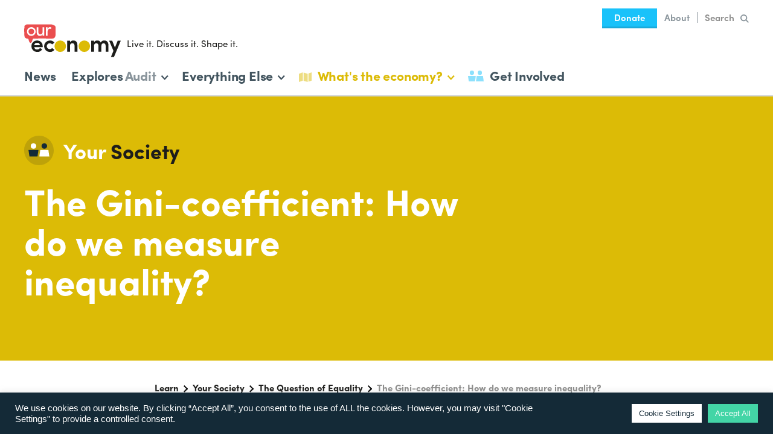

--- FILE ---
content_type: text/html; charset=UTF-8
request_url: https://www.ecnmy.org/learn/your-society/the-question-of-equality/the-gini-coefficient-how-do-we-measure-inequality/
body_size: 20049
content:
<!DOCTYPE html>
<!--
 ______    ______    ______    __   __    ______    __    __    __  __
/\  ___\  /\  ___\  /\  __ \  /\ "-.\ \  /\  __ \  /\ "-./  \  /\ \_\ \
\ \  __\  \ \ \____ \ \ \/\ \ \ \ \-.  \ \ \ \/\ \ \ \ \-./\ \ \ \____ \
 \ \_____\ \ \_____\ \ \_____\ \ \_\\"\_\ \ \_____\ \ \_\ \ \_\ \/\_____\
  \/_____/  \/_____/  \/_____/  \/_/ \/_/  \/_____/  \/_/  \/_/  \/_____/


Economy is a project by Rethinking Economics.

Design and illustration by Ed Harrison: edharrisondesign.com
Development by Chris Corby: chris-corby.com

-->
<html lang="en-GB" class="no-js preload">
    <head>
		        <script>(function(H){H.className=H.className.replace(/\bno-js\b/,'js')})(document.documentElement)</script>

        <meta charset="UTF-8">
        <meta name="viewport" content="width=device-width, initial-scale=1.0">
        <meta http-equiv="X-UA-Compatible" content="IE=edge,chrome=1">

                <link href="//code.jquery.com" rel="dns-prefetch">
        <link href="//www.google-analytics.com" rel="dns-prefetch">

		<script>
            //  Get TypeKit CSS for font file from cache to avoid FOUT
            //  CSS will be loaded twice, but it's from cache so unimportant
            //  https://github.com/morris/typekit-cache
            !function(e,t,n,a,c,l,m,o,d,f,h,i){c[l]&&(d=e.createElement(t),d[n]=c[l],e[a]("head")[0].appendChild(d),e.documentElement.className+=" wf-cached"),function s(){for(d=e[a](t),f="",h=0;h<d.length;h++)i=d[h][n],i.match(m)&&(f+=i);f&&(c[l]="/**/"+f),setTimeout(s,o+=o)}()}(document,"style","innerHTML","getElementsByTagName",localStorage,"tk",/^@font|^\.tk-/,100);
        </script>

                <script>
            (function(d) {
                var config = {
                    kitId: 'mgb0pfy',
                    scriptTimeout: 5000,
                    async: true
                },
                h=d.documentElement,t=setTimeout(function(){h.className=h.className.replace(/\bwf-loading\b/g,"")+" wf-inactive";},config.scriptTimeout),tk=d.createElement("script"),f=false,s=d.getElementsByTagName("script")[0],a;h.className+=" wf-loading";tk.src='https://use.typekit.net/'+config.kitId+'.js';tk.async=true;tk.onload=tk.onreadystatechange=function(){a=this.readyState;if(f||a&&a!="complete"&&a!="loaded")return;f=true;clearTimeout(t);try{Typekit.load(config)}catch(e){}};s.parentNode.insertBefore(tk,s)
            })(document);
        </script>

        <meta name='robots' content='index, follow, max-image-preview:large, max-snippet:-1, max-video-preview:-1' />

	<!-- This site is optimized with the Yoast SEO plugin v16.9 - https://yoast.com/wordpress/plugins/seo/ -->
	<title>The Gini-coefficient: How do we measure inequality? &mdash; Economy</title>
	<link rel="canonical" href="https://www.ecnmy.org/learn/your-society/the-question-of-equality/the-gini-coefficient-how-do-we-measure-inequality/" />
	<meta property="og:locale" content="en_GB" />
	<meta property="og:type" content="article" />
	<meta property="og:title" content="The Gini-coefficient: How do we measure inequality? &mdash; Economy" />
	<meta property="og:url" content="https://www.ecnmy.org/learn/your-society/the-question-of-equality/the-gini-coefficient-how-do-we-measure-inequality/" />
	<meta property="og:site_name" content="Economy" />
	<meta property="article:publisher" content="http://facebook.com/ecnmy" />
	<meta property="article:modified_time" content="2016-09-21T15:56:17+00:00" />
	<meta name="twitter:card" content="summary" />
	<meta name="twitter:site" content="@EconomyAsks" />
	<script type="application/ld+json" class="yoast-schema-graph">{"@context":"https://schema.org","@graph":[{"@type":"WebSite","@id":"http://localhost/Ecnmy/#website","url":"http://localhost/Ecnmy/","name":"Economy","description":"We need to talk...","potentialAction":[{"@type":"SearchAction","target":{"@type":"EntryPoint","urlTemplate":"http://localhost/Ecnmy/?s={search_term_string}"},"query-input":"required name=search_term_string"}],"inLanguage":"en-GB"},{"@type":"WebPage","@id":"https://www.ecnmy.org/learn/your-society/the-question-of-equality/the-gini-coefficient-how-do-we-measure-inequality/#webpage","url":"https://www.ecnmy.org/learn/your-society/the-question-of-equality/the-gini-coefficient-how-do-we-measure-inequality/","name":"The Gini-coefficient: How do we measure inequality? &mdash; Economy","isPartOf":{"@id":"http://localhost/Ecnmy/#website"},"datePublished":"2016-02-25T17:21:25+00:00","dateModified":"2016-09-21T15:56:17+00:00","breadcrumb":{"@id":"https://www.ecnmy.org/learn/your-society/the-question-of-equality/the-gini-coefficient-how-do-we-measure-inequality/#breadcrumb"},"inLanguage":"en-GB","potentialAction":[{"@type":"ReadAction","target":["https://www.ecnmy.org/learn/your-society/the-question-of-equality/the-gini-coefficient-how-do-we-measure-inequality/"]}]},{"@type":"BreadcrumbList","@id":"https://www.ecnmy.org/learn/your-society/the-question-of-equality/the-gini-coefficient-how-do-we-measure-inequality/#breadcrumb","itemListElement":[{"@type":"ListItem","position":1,"name":"Home","item":"https://www.ecnmy.org/"},{"@type":"ListItem","position":2,"name":"Your Society","item":"https://www.ecnmy.org/learn/your-society/"},{"@type":"ListItem","position":3,"name":"The Question of Equality","item":"https://www.ecnmy.org/learn/your-society/the-question-of-equality/"},{"@type":"ListItem","position":4,"name":"The Gini-coefficient: How do we measure inequality?"}]}]}</script>
	<!-- / Yoast SEO plugin. -->


<link rel='dns-prefetch' href='//code.jquery.com' />
<link rel='dns-prefetch' href='//s.w.org' />
<link rel='stylesheet' id='sb_instagram_styles-css'  href='https://www.ecnmy.org/wp-content/plugins/instagram-feed/css/sbi-styles.min.css?ver=2.9.3' type='text/css' media='all' />
<link rel='stylesheet' id='wp-block-library-css'  href='https://www.ecnmy.org/wp-includes/css/dist/block-library/style.min.css?ver=0bc5ff97c73cdc8f5bceda11e34c69f4' type='text/css' media='all' />
<link rel='stylesheet' id='cookie-law-info-css'  href='https://www.ecnmy.org/wp-content/plugins/cookie-law-info/public/css/cookie-law-info-public.css?ver=2.0.5' type='text/css' media='all' />
<link rel='stylesheet' id='cookie-law-info-gdpr-css'  href='https://www.ecnmy.org/wp-content/plugins/cookie-law-info/public/css/cookie-law-info-gdpr.css?ver=2.0.5' type='text/css' media='all' />
<link rel='stylesheet' id='economy-theme-style-css'  href='https://www.ecnmy.org/wp-content/themes/economy-theme/style.css?ver=1682588909' type='text/css' media='all' />
<script type='text/javascript' src='https://code.jquery.com/jquery-2.2.4.min.js' id='jquery-js'></script>
<script type='text/javascript' id='cookie-law-info-js-extra'>
/* <![CDATA[ */
var Cli_Data = {"nn_cookie_ids":[],"cookielist":[],"non_necessary_cookies":[],"ccpaEnabled":"","ccpaRegionBased":"","ccpaBarEnabled":"","strictlyEnabled":["necessary","obligatoire"],"ccpaType":"gdpr","js_blocking":"1","custom_integration":"","triggerDomRefresh":"","secure_cookies":""};
var cli_cookiebar_settings = {"animate_speed_hide":"500","animate_speed_show":"500","background":"#142a37","border":"#b1a6a6c2","border_on":"","button_1_button_colour":"#61a229","button_1_button_hover":"#4e8221","button_1_link_colour":"#fff","button_1_as_button":"1","button_1_new_win":"","button_2_button_colour":"#333","button_2_button_hover":"#292929","button_2_link_colour":"#444","button_2_as_button":"","button_2_hidebar":"","button_3_button_colour":"#dedfe0","button_3_button_hover":"#b2b2b3","button_3_link_colour":"#333333","button_3_as_button":"1","button_3_new_win":"","button_4_button_colour":"#ffffff","button_4_button_hover":"#cccccc","button_4_link_colour":"#142a37","button_4_as_button":"1","button_7_button_colour":"#43d5a6","button_7_button_hover":"#36aa85","button_7_link_colour":"#fff","button_7_as_button":"1","button_7_new_win":"","font_family":"Helvetica, Arial, sans-serif","header_fix":"","notify_animate_hide":"1","notify_animate_show":"","notify_div_id":"#cookie-law-info-bar","notify_position_horizontal":"right","notify_position_vertical":"bottom","scroll_close":"","scroll_close_reload":"","accept_close_reload":"","reject_close_reload":"","showagain_tab":"","showagain_background":"#fff","showagain_border":"#000","showagain_div_id":"#cookie-law-info-again","showagain_x_position":"100px","text":"#ffffff","show_once_yn":"","show_once":"10000","logging_on":"","as_popup":"","popup_overlay":"1","bar_heading_text":"","cookie_bar_as":"banner","popup_showagain_position":"bottom-right","widget_position":"left"};
var log_object = {"ajax_url":"https:\/\/www.ecnmy.org\/wp-admin\/admin-ajax.php"};
/* ]]> */
</script>
<script type='text/javascript' src='https://www.ecnmy.org/wp-content/plugins/cookie-law-info/public/js/cookie-law-info-public.js?ver=2.0.5' id='cookie-law-info-js'></script>
<link rel="https://api.w.org/" href="https://www.ecnmy.org/wp-json/" /><link rel="EditURI" type="application/rsd+xml" title="RSD" href="https://www.ecnmy.org/xmlrpc.php?rsd" />
<link rel="wlwmanifest" type="application/wlwmanifest+xml" href="https://www.ecnmy.org/wp-includes/wlwmanifest.xml" /> 

<link rel='shortlink' href='https://www.ecnmy.org/?p=1515' />
<link rel="alternate" type="application/json+oembed" href="https://www.ecnmy.org/wp-json/oembed/1.0/embed?url=https%3A%2F%2Fwww.ecnmy.org%2Flearn%2Fyour-society%2Fthe-question-of-equality%2Fthe-gini-coefficient-how-do-we-measure-inequality%2F" />
<link rel="alternate" type="text/xml+oembed" href="https://www.ecnmy.org/wp-json/oembed/1.0/embed?url=https%3A%2F%2Fwww.ecnmy.org%2Flearn%2Fyour-society%2Fthe-question-of-equality%2Fthe-gini-coefficient-how-do-we-measure-inequality%2F&#038;format=xml" />
<script type="text/javascript"><!--
function powerpress_pinw(pinw_url){window.open(pinw_url, 'PowerPressPlayer','toolbar=0,status=0,resizable=1,width=460,height=320');	return false;}
//-->
</script>

                    <style type="text/css" lang="engl">
                                            </style>  
                    
            			<script type="text/javascript">
				var cli_flush_cache = true;
			</script>

                <link rel="apple-touch-icon" sizes="180x180" href="https://www.ecnmy.org/wp-content/themes/economy-theme/img/favicons/apple-icon-180x180.png">
        <link rel="icon" type="image/png" sizes="192x192"  href="https://www.ecnmy.org/wp-content/themes/economy-theme/img/favicons/android-icon-192x192.png">
        <link rel="icon" type="image/png" sizes="32x32" href="https://www.ecnmy.org/wp-content/themes/economy-theme/img/favicons/favicon-32x32.png">
        <link rel="icon" type="image/png" sizes="96x96" href="https://www.ecnmy.org/wp-content/themes/economy-theme/img/favicons/favicon-96x96.png">
        <link rel="icon" type="image/png" sizes="16x16" href="https://www.ecnmy.org/wp-content/themes/economy-theme/img/favicons/favicon-16x16.png">
        <link rel="manifest" href="https://www.ecnmy.org/wp-content/themes/economy-theme/img/favicons/manifest.json">
        <meta name="msapplication-TileColor" content="#ffffff">
        <meta name="msapplication-TileImage" content="https://www.ecnmy.org/wp-content/themes/economy-theme/img/favicons/ms-icon-144x144.png">
        <meta name="theme-color" content="#ffffff">
		<link rel="mask-icon" href="https://www.ecnmy.org/wp-content/themes/economy-theme/img/favicons/safari-pinned-tab.svg?v=2" color="#43d5a6">
    </head>

    <body>

                <noscript><iframe src="//www.googletagmanager.com/ns.html?id=GTM-5R98B9"
        height="0" width="0" style="display:none;visibility:hidden"></iframe></noscript>
        <script>(function(w,d,s,l,i){w[l]=w[l]||[];w[l].push({'gtm.start':
        new Date().getTime(),event:'gtm.js'});var f=d.getElementsByTagName(s)[0],
        j=d.createElement(s),dl=l!='dataLayer'?'&l='+l:'';j.async=true;j.src=
        '//www.googletagmanager.com/gtm.js?id='+i+dl;f.parentNode.insertBefore(j,f);
        })(window,document,'script','dataLayer','GTM-5R98B9');</script>

                <noscript>
            <div class="browse-happy browse-happy--js">
                This site uses JavaScript. Please enable it to get the full experience.
            </div>
        </noscript>

                <!--[if lt IE 9]>
        <div class="browse-happy">
            This site is optimised for the most up to date web browsers. Please <a href="http://browsehappy.com" target="_blank" rel="noopener noreferrer">upgrade</a> to get the full experience.
        </div>
        <![endif]-->

				<a class="skip-nav js-skip-nav" href="#skip-nav">Skip to main content</a>


        
				<header class="header js-header" role="banner">

			<div class="header__inner">

				
<div class="header__logo-outer">
		<div class="header__logo">
		<div class="header__logo-inner">
			<a href="https://www.ecnmy.org/" rel="home">
				<svg xmlns="http://www.w3.org/2000/svg" viewBox="0 0 88.47 29.97"
    class="svg-logo" aria-labelledby="svg-logo-title" role="img">
    <style>.cls-1{fill:#ea4e4f;}.cls-2{fill:#1d1d1a;}.cls-3{fill:#ffffff;}</style>
    <title id="svg-logo-title">Economy</title>
      <path class="cls-1" d="M8.23,13.15a.43.43,0,0,1,.25-.07c.24,0,.48-.07.73-.07s.53,0,.8,0c.8,0,1.61,0,2.41,0l1.2-.07.6,0a46.45,46.45,0,0,1,4.72,0c.77,0,1.54.1,2.31.11s1.6,0,2.4,0,1.33,0,2-.06a3.08,3.08,0,0,0,2.14-.68A3,3,0,0,0,28,12l.18-.3c0-.08.1-.15.14-.23s.05-.13.07-.19a.75.75,0,0,0,.06-.13c0-.08.05-.16.08-.24s0-.15.07-.23a5.21,5.21,0,0,0,.09-.57,1,1,0,0,0,0-.24,15.84,15.84,0,0,0,.08-2.06,5.27,5.27,0,0,1,0-.56.4.4,0,0,0,0-.11c0-.06,0-.12,0-.17a2.81,2.81,0,0,1,0-.41c0-.1,0-.2,0-.3s0-.23,0-.35,0-.09,0-.14c0-.32,0-.63,0-1a.89.89,0,0,0,0-.23s0-.08,0-.12,0,0,0-.08a1.09,1.09,0,0,1,0-.18c0-.39,0-.77,0-1.16a1.79,1.79,0,0,0,0-.23c0-.1,0-.2,0-.3a.52.52,0,0,0,0-.21,2.42,2.42,0,0,0-.24-.45l-.07-.09a2.69,2.69,0,0,0-.26-.33,2.5,2.5,0,0,0-.4-.31C27.66,1,27.59,1,27.5.93L27,.66,26.68.48A1,1,0,0,0,26.5.41L26.23.32A8.9,8.9,0,0,0,23.51,0h-3c-.76,0-1.53.05-2.3.06H12.47c-.28,0-.57,0-.85,0-.12,0-.27,0-.41,0H8.48a1.08,1.08,0,0,0-.36,0h0a1.21,1.21,0,0,0-.5,0c-.2,0-.4,0-.6,0H5.79l-.91,0a5.48,5.48,0,0,1-.81,0,4,4,0,0,0-.6,0l-.66,0a5.14,5.14,0,0,0-1,.16A3.07,3.07,0,0,0,1,.74a2.43,2.43,0,0,0-.64.6,1.1,1.1,0,0,0-.15.57c0,.13,0,.27,0,.4s0,.18,0,.27,0,.21,0,.32,0,.28,0,.42a1.49,1.49,0,0,1,0,.21.48.48,0,0,0,0,.12.88.88,0,0,0,0,.16v0S.05,3.91,0,4,0,4,0,4.08s0,.09,0,.14V4.4s0,0,0,.07,0,0,0,.07a.32.32,0,0,0,0,.13c0,.2,0,.39,0,.59s0,.53,0,.8c0,.11,0,.23,0,.34a.38.38,0,0,0,0,.1.16.16,0,0,1,0,.1.33.33,0,0,0,0,.14A.82.82,0,0,1,.11,7c0,.17,0,.35,0,.52s.07.44.07.67c0,.46,0,.92,0,1.39,0,.11,0,.23,0,.35a12,12,0,0,0,.19,1.2,4.06,4.06,0,0,0,.19.59,1.64,1.64,0,0,0,.35.52,2.68,2.68,0,0,0,.52.36,3.49,3.49,0,0,0,.82.35,1.12,1.12,0,0,0,.4.07,2.85,2.85,0,0,0,.4,0l.11,0c.12,0,.24,0,.35.07a.57.57,0,0,1,.25.28,3.72,3.72,0,0,1,.33.7,1.17,1.17,0,0,1,0,.26,3.59,3.59,0,0,0,.12.35,3,3,0,0,0,.19.53.59.59,0,0,1,.06.14l0,.06.09.22c.06.12.11.25.18.37s.1.18.16.27a2.44,2.44,0,0,0,.64.68.81.81,0,0,0,.42.14.64.64,0,0,0,.3-.19,1.39,1.39,0,0,0,.21-.21c.05-.08.11-.15.16-.22s.08-.14.13-.2A2.13,2.13,0,0,0,7,16l.21-.41s0-.1,0-.15.09-.24.13-.37a1.69,1.69,0,0,1,.13-.31l.15-.36.09-.21a.65.65,0,0,0,0-.13.51.51,0,0,1,.07-.17l0,0a.14.14,0,0,1,0-.11A.87.87,0,0,0,8,13.61a1,1,0,0,1,.2-.41l0,0"/>

      <path class="cls-2" d="M14.42,19.1A2.39,2.39,0,0,0,11.89,17,2.5,2.5,0,0,0,9.23,19.1ZM17,20.89H9.25A2.57,2.57,0,0,0,12,23.05a2.82,2.82,0,0,0,2.53-1.3c.63.35,1.37.74,2,1.08a5.11,5.11,0,0,1-4.71,2.44A5.1,5.1,0,0,1,6.64,20a5.06,5.06,0,0,1,5.23-5.22A5,5,0,0,1,17,20c0,.26,0,.67,0,.9"/>
      <path class="cls-2" d="M23.51,14.77a5.22,5.22,0,0,1,4.2,2l-2.1,1.58a2.57,2.57,0,0,0-2.1-1A2.71,2.71,0,0,0,20.68,20a2.78,2.78,0,0,0,2.83,2.76,2.59,2.59,0,0,0,2.1-1l2.12,1.56a5.25,5.25,0,0,1-4.22,2,5.25,5.25,0,1,1,0-10.5"/>
      <path class="cls-2" d="M42,25.05H39.38V15H42v1.48a3.47,3.47,0,0,1,3-1.7c2.35,0,3.76,1.49,3.76,4.33v5.95H46.15V19.58c0-1.47-.78-2.24-1.92-2.24A2.05,2.05,0,0,0,42,19.69Z"/>
      <path class="cls-2" d="M70.64,19.69v5.36H68V19.51c0-1.4-.82-2.17-1.86-2.17A2.05,2.05,0,0,0,64,19.69v5.36H61.39V15H64v1.48a3.23,3.23,0,0,1,2.9-1.68,3.34,3.34,0,0,1,3.22,1.88,3.53,3.53,0,0,1,3.18-1.9c2.45,0,3.89,1.57,3.89,4.53v5.75H74.6V19.58c0-1.45-.82-2.24-1.91-2.24s-2,.82-2,2.35"/><polygon class="cls-2" points="85.66 14.99 83.13 21.26 80.62 14.99 77.81 14.99 81.75 24.28 79.43 29.97 82.22 29.97 88.47 14.99 85.66 14.99"/>
      <path class="cls-3" d="M9.12,6.56A2.45,2.45,0,0,0,6.58,4,2.45,2.45,0,0,0,4,6.56,2.49,2.49,0,0,0,6.58,9.14,2.49,2.49,0,0,0,9.12,6.56m-6.56,0a3.88,3.88,0,0,1,4-4,3.89,3.89,0,0,1,4,4,3.93,3.93,0,0,1-4,4,3.92,3.92,0,0,1-4-4"/>
      <path class="cls-3" d="M16.87,2.74h1.5v7.69h-1.5V9.27a2.68,2.68,0,0,1-2.39,1.32c-1.92,0-3-1.25-3-3.41V2.74H13V7.08c0,1.29.62,2.05,1.68,2.05a2,2,0,0,0,2.17-2.24Z"/>
      <path class="cls-3" d="M21.38,10.43H19.89V2.74h1.49V4.47c.4-1.35,1.14-1.9,2.14-1.9a2.85,2.85,0,0,1,1.34.3l-.23,1.4A2.68,2.68,0,0,0,23.49,4C22,4,21.38,5.59,21.38,7.63Z"/>

      <circle class="svg-logo-circle js-logo-circle js-logo-circle-one" cx="33.05" cy="20.04" r="5.26"/>

      <circle class="svg-logo-circle js-logo-circle js-logo-circle-two" cx="55.09" cy="20.04" r="5.26"/>
</svg>
			</a>
		</div>

					<div class="header__bubble">
				<div class="header__bubble-inner">
					Live it. Discuss it. Shape it.				</div>
			</div>
			</div>

		<button class="header__navicon js-header__navicon">
		<div class="header__navicon-inner">
			<span></span>
			<span></span>
			<span></span>
			<span></span>
		</div>
	</button>
</div>

								<nav class="header__nav js-header__nav" role="navigation">

										<div class="header-mainmenu">
						<ul id="menu-main-menu" class="menu"><li id="menu-item-7787" class="menu-item menu-item-type-taxonomy menu-item-object-category menu-item-7787"><a href="https://www.ecnmy.org/category/this-week/">News</a></li>
</ul>					</div>

					
<div class="header-explores js-header-explores">
	<div class="header-subnav__link header-subnav__link--explores js-header-subnav__link" data-subnav="explores" tabindex="0" role="button">
		Explores<span class="header-explores__title">Audit</span><svg xmlns="http://www.w3.org/2000/svg" viewBox="0 0 3.408 5.396"
	 class="svg-menu-arrow" aria-labelledby="svg-menu-arrow-title" role="img">
	<title id="svg-menu-arrow-title">See Full Menu</title>
	<polygon points="0.707,5.396 0.006,4.683 1.994,2.726 0,0.702 0.713,0 3.408,2.736"/>
</svg>	</div>
	<nav class="header-subnav header-subnav--explores js-header-subnav js-header-subnav--explores" role="navigation">
		<div class="header-subnav__triangle"></div>
		<div class="header-subnav__top">
			<div class="header-subnav__title js-header-subnav__back" data-subnav="explores">
				<svg xmlns="http://www.w3.org/2000/svg" viewBox="0 0 3.408 5.396"
	 class="svg-menu-arrow svg-menu-arrow--reverse" aria-labelledby="svg-menu-arrow--reverse-title" role="img">
	<title id="svg-menu-arrow-reverse--title">Back to Main Menu</title>
	<polygon points="2.701,0 3.402,0.713 1.414,2.67 3.408,4.694 2.695,5.396 0,2.66"/>
</svg>Explores
			</div>
							<div class="header-subnav__description">
					A closer look at the strange places we find economics.				</div>
					</div>
		<div class="header-subnav__menu">
			<ul id="menu-explores" class="menu">
									<li class="menu-item">
						<a href="https://www.ecnmy.org/explores/audit-accounts"><span class="header-explores__explores">Explores</span>Audit<svg xmlns="http://www.w3.org/2000/svg" viewBox="0 0 3.408 5.396"
	 class="svg-menu-arrow" aria-labelledby="svg-menu-arrow-title" role="img">
	<title id="svg-menu-arrow-title">See Full Menu</title>
	<polygon points="0.707,5.396 0.006,4.683 1.994,2.726 0,0.702 0.713,0 3.408,2.736"/>
</svg></a>
					</li>
									<li class="menu-item">
						<a href="http://ecnmy.org/covid-19"><span class="header-explores__explores">Explores</span>COVID-19<svg xmlns="http://www.w3.org/2000/svg" viewBox="0 0 3.408 5.396"
	 class="svg-menu-arrow" aria-labelledby="svg-menu-arrow-title" role="img">
	<title id="svg-menu-arrow-title">See Full Menu</title>
	<polygon points="0.707,5.396 0.006,4.683 1.994,2.726 0,0.702 0.713,0 3.408,2.736"/>
</svg></a>
					</li>
									<li class="menu-item">
						<a href="http://ecnmy.org/pets"><span class="header-explores__explores">Explores</span>Pets<svg xmlns="http://www.w3.org/2000/svg" viewBox="0 0 3.408 5.396"
	 class="svg-menu-arrow" aria-labelledby="svg-menu-arrow-title" role="img">
	<title id="svg-menu-arrow-title">See Full Menu</title>
	<polygon points="0.707,5.396 0.006,4.683 1.994,2.726 0,0.702 0.713,0 3.408,2.736"/>
</svg></a>
					</li>
									<li class="menu-item">
						<a href="http://ecnmy.org/explores/drugs"><span class="header-explores__explores">Explores</span>Drugs<svg xmlns="http://www.w3.org/2000/svg" viewBox="0 0 3.408 5.396"
	 class="svg-menu-arrow" aria-labelledby="svg-menu-arrow-title" role="img">
	<title id="svg-menu-arrow-title">See Full Menu</title>
	<polygon points="0.707,5.396 0.006,4.683 1.994,2.726 0,0.702 0.713,0 3.408,2.736"/>
</svg></a>
					</li>
									<li class="menu-item">
						<a href="https://www.ecnmy.org/explores/brexit/"><span class="header-explores__explores">Explores</span>Brexit<svg xmlns="http://www.w3.org/2000/svg" viewBox="0 0 3.408 5.396"
	 class="svg-menu-arrow" aria-labelledby="svg-menu-arrow-title" role="img">
	<title id="svg-menu-arrow-title">See Full Menu</title>
	<polygon points="0.707,5.396 0.006,4.683 1.994,2.726 0,0.702 0.713,0 3.408,2.736"/>
</svg></a>
					</li>
									<li class="menu-item">
						<a href="https://www.ecnmy.org/explores/dodging/"><span class="header-explores__explores">Explores</span>Dodging<svg xmlns="http://www.w3.org/2000/svg" viewBox="0 0 3.408 5.396"
	 class="svg-menu-arrow" aria-labelledby="svg-menu-arrow-title" role="img">
	<title id="svg-menu-arrow-title">See Full Menu</title>
	<polygon points="0.707,5.396 0.006,4.683 1.994,2.726 0,0.702 0.713,0 3.408,2.736"/>
</svg></a>
					</li>
									<li class="menu-item">
						<a href="https://www.ecnmy.org/explores/plastic/"><span class="header-explores__explores">Explores</span>Plastic<svg xmlns="http://www.w3.org/2000/svg" viewBox="0 0 3.408 5.396"
	 class="svg-menu-arrow" aria-labelledby="svg-menu-arrow-title" role="img">
	<title id="svg-menu-arrow-title">See Full Menu</title>
	<polygon points="0.707,5.396 0.006,4.683 1.994,2.726 0,0.702 0.713,0 3.408,2.736"/>
</svg></a>
					</li>
									<li class="menu-item">
						<a href="https://www.ecnmy.org/explores/uber/"><span class="header-explores__explores">Explores</span>Uber<svg xmlns="http://www.w3.org/2000/svg" viewBox="0 0 3.408 5.396"
	 class="svg-menu-arrow" aria-labelledby="svg-menu-arrow-title" role="img">
	<title id="svg-menu-arrow-title">See Full Menu</title>
	<polygon points="0.707,5.396 0.006,4.683 1.994,2.726 0,0.702 0.713,0 3.408,2.736"/>
</svg></a>
					</li>
									<li class="menu-item">
						<a href="https://www.ecnmy.org/explores/guns/"><span class="header-explores__explores">Explores</span>Guns<svg xmlns="http://www.w3.org/2000/svg" viewBox="0 0 3.408 5.396"
	 class="svg-menu-arrow" aria-labelledby="svg-menu-arrow-title" role="img">
	<title id="svg-menu-arrow-title">See Full Menu</title>
	<polygon points="0.707,5.396 0.006,4.683 1.994,2.726 0,0.702 0.713,0 3.408,2.736"/>
</svg></a>
					</li>
									<li class="menu-item">
						<a href="https://www.ecnmy.org/explores/banks/"><span class="header-explores__explores">Explores</span>Banks<svg xmlns="http://www.w3.org/2000/svg" viewBox="0 0 3.408 5.396"
	 class="svg-menu-arrow" aria-labelledby="svg-menu-arrow-title" role="img">
	<title id="svg-menu-arrow-title">See Full Menu</title>
	<polygon points="0.707,5.396 0.006,4.683 1.994,2.726 0,0.702 0.713,0 3.408,2.736"/>
</svg></a>
					</li>
									<li class="menu-item">
						<a href="https://www.ecnmy.org/explores/renting/"><span class="header-explores__explores">Explores</span>Rent<svg xmlns="http://www.w3.org/2000/svg" viewBox="0 0 3.408 5.396"
	 class="svg-menu-arrow" aria-labelledby="svg-menu-arrow-title" role="img">
	<title id="svg-menu-arrow-title">See Full Menu</title>
	<polygon points="0.707,5.396 0.006,4.683 1.994,2.726 0,0.702 0.713,0 3.408,2.736"/>
</svg></a>
					</li>
									<li class="menu-item">
						<a href="https://www.ecnmy.org/explores/workers-rights/"><span class="header-explores__explores">Explores</span>Workers<svg xmlns="http://www.w3.org/2000/svg" viewBox="0 0 3.408 5.396"
	 class="svg-menu-arrow" aria-labelledby="svg-menu-arrow-title" role="img">
	<title id="svg-menu-arrow-title">See Full Menu</title>
	<polygon points="0.707,5.396 0.006,4.683 1.994,2.726 0,0.702 0.713,0 3.408,2.736"/>
</svg></a>
					</li>
									<li class="menu-item">
						<a href="https://www.ecnmy.org/explores/sport/"><span class="header-explores__explores">Explores</span>Sport<svg xmlns="http://www.w3.org/2000/svg" viewBox="0 0 3.408 5.396"
	 class="svg-menu-arrow" aria-labelledby="svg-menu-arrow-title" role="img">
	<title id="svg-menu-arrow-title">See Full Menu</title>
	<polygon points="0.707,5.396 0.006,4.683 1.994,2.726 0,0.702 0.713,0 3.408,2.736"/>
</svg></a>
					</li>
									<li class="menu-item">
						<a href="https://www.ecnmy.org/explores/religion/"><span class="header-explores__explores">Explores</span>Religion<svg xmlns="http://www.w3.org/2000/svg" viewBox="0 0 3.408 5.396"
	 class="svg-menu-arrow" aria-labelledby="svg-menu-arrow-title" role="img">
	<title id="svg-menu-arrow-title">See Full Menu</title>
	<polygon points="0.707,5.396 0.006,4.683 1.994,2.726 0,0.702 0.713,0 3.408,2.736"/>
</svg></a>
					</li>
									<li class="menu-item">
						<a href="https://www.ecnmy.org/explores/debt/"><span class="header-explores__explores">Explores</span>Debt<svg xmlns="http://www.w3.org/2000/svg" viewBox="0 0 3.408 5.396"
	 class="svg-menu-arrow" aria-labelledby="svg-menu-arrow-title" role="img">
	<title id="svg-menu-arrow-title">See Full Menu</title>
	<polygon points="0.707,5.396 0.006,4.683 1.994,2.726 0,0.702 0.713,0 3.408,2.736"/>
</svg></a>
					</li>
									<li class="menu-item">
						<a href="https://www.ecnmy.org/explores/women/"><span class="header-explores__explores">Explores</span>Women<svg xmlns="http://www.w3.org/2000/svg" viewBox="0 0 3.408 5.396"
	 class="svg-menu-arrow" aria-labelledby="svg-menu-arrow-title" role="img">
	<title id="svg-menu-arrow-title">See Full Menu</title>
	<polygon points="0.707,5.396 0.006,4.683 1.994,2.726 0,0.702 0.713,0 3.408,2.736"/>
</svg></a>
					</li>
									<li class="menu-item">
						<a href="https://www.ecnmy.org/explores/stuff/"><span class="header-explores__explores">Explores</span>Stuff<svg xmlns="http://www.w3.org/2000/svg" viewBox="0 0 3.408 5.396"
	 class="svg-menu-arrow" aria-labelledby="svg-menu-arrow-title" role="img">
	<title id="svg-menu-arrow-title">See Full Menu</title>
	<polygon points="0.707,5.396 0.006,4.683 1.994,2.726 0,0.702 0.713,0 3.408,2.736"/>
</svg></a>
					</li>
									<li class="menu-item">
						<a href="https://www.ecnmy.org/explores/love/"><span class="header-explores__explores">Explores</span>Love<svg xmlns="http://www.w3.org/2000/svg" viewBox="0 0 3.408 5.396"
	 class="svg-menu-arrow" aria-labelledby="svg-menu-arrow-title" role="img">
	<title id="svg-menu-arrow-title">See Full Menu</title>
	<polygon points="0.707,5.396 0.006,4.683 1.994,2.726 0,0.702 0.713,0 3.408,2.736"/>
</svg></a>
					</li>
									<li class="menu-item">
						<a href="http://http://ecnmy.org/explores/food"><span class="header-explores__explores">Explores</span>Food<svg xmlns="http://www.w3.org/2000/svg" viewBox="0 0 3.408 5.396"
	 class="svg-menu-arrow" aria-labelledby="svg-menu-arrow-title" role="img">
	<title id="svg-menu-arrow-title">See Full Menu</title>
	<polygon points="0.707,5.396 0.006,4.683 1.994,2.726 0,0.702 0.713,0 3.408,2.736"/>
</svg></a>
					</li>
									<li class="menu-item">
						<a href="http://ecnmy.org/engage/horror"><span class="header-explores__explores">Explores</span>Horror<svg xmlns="http://www.w3.org/2000/svg" viewBox="0 0 3.408 5.396"
	 class="svg-menu-arrow" aria-labelledby="svg-menu-arrow-title" role="img">
	<title id="svg-menu-arrow-title">See Full Menu</title>
	<polygon points="0.707,5.396 0.006,4.683 1.994,2.726 0,0.702 0.713,0 3.408,2.736"/>
</svg></a>
					</li>
									<li class="menu-item">
						<a href="https://www.ecnmy.org/podcasts/"><span class="header-explores__explores">Explores</span>Podcasts<svg xmlns="http://www.w3.org/2000/svg" viewBox="0 0 3.408 5.396"
	 class="svg-menu-arrow" aria-labelledby="svg-menu-arrow-title" role="img">
	<title id="svg-menu-arrow-title">See Full Menu</title>
	<polygon points="0.707,5.396 0.006,4.683 1.994,2.726 0,0.702 0.713,0 3.408,2.736"/>
</svg></a>
					</li>
									<li class="menu-item">
						<a href="https://www.ecnmy.org/scienceweek2022/"><span class="header-explores__explores">Explores</span>British Science Week 2022<svg xmlns="http://www.w3.org/2000/svg" viewBox="0 0 3.408 5.396"
	 class="svg-menu-arrow" aria-labelledby="svg-menu-arrow-title" role="img">
	<title id="svg-menu-arrow-title">See Full Menu</title>
	<polygon points="0.707,5.396 0.006,4.683 1.994,2.726 0,0.702 0.713,0 3.408,2.736"/>
</svg></a>
					</li>
							</ul>
		</div>
					<a href="https://www.ecnmy.org/explores/covid-19/"
			   class="header-subnav__button">
				Latest Section<svg xmlns="http://www.w3.org/2000/svg" viewBox="0 0 3.408 5.396"
	 class="svg-menu-arrow" aria-labelledby="svg-menu-arrow-title" role="img">
	<title id="svg-menu-arrow-title">See Full Menu</title>
	<polygon points="0.707,5.396 0.006,4.683 1.994,2.726 0,0.702 0.713,0 3.408,2.736"/>
</svg>			</a>
			</nav>
</div>

					
<div class="header-more js-header-more">
	<div class="header-subnav__link header-subnav__link--more js-header-subnav__link" data-subnav="more" tabindex="0" role="button">
		Everything Else<svg xmlns="http://www.w3.org/2000/svg" viewBox="0 0 3.408 5.396"
	 class="svg-menu-arrow" aria-labelledby="svg-menu-arrow-title" role="img">
	<title id="svg-menu-arrow-title">See Full Menu</title>
	<polygon points="0.707,5.396 0.006,4.683 1.994,2.726 0,0.702 0.713,0 3.408,2.736"/>
</svg>	</div>
	<nav class="header-subnav header-subnav--more js-header-subnav js-header-subnav--more" role="navigation">
		<div class="header-subnav__triangle"></div>
		<div class="header-subnav__top">
			<div class="header-subnav__title js-header-subnav__back" data-subnav="more">
				<svg xmlns="http://www.w3.org/2000/svg" viewBox="0 0 3.408 5.396"
	 class="svg-menu-arrow svg-menu-arrow--reverse" aria-labelledby="svg-menu-arrow--reverse-title" role="img">
	<title id="svg-menu-arrow-reverse--title">Back to Main Menu</title>
	<polygon points="2.701,0 3.402,0.713 1.414,2.67 3.408,4.694 2.695,5.396 0,2.66"/>
</svg>Everything Else			</div>
							<div class="header-subnav__description">
					Want to create content for us? 
				</div>
					</div>
		<div class="header-subnav__menu">
			<ul id="menu-more-menu" class="menu"><li id="menu-item-7802" class="menu-item menu-item-type-taxonomy menu-item-object-category menu-item-7802"><a href="https://www.ecnmy.org/category/brexit/">Brexit</a></li>
<li id="menu-item-8069" class="menu-item menu-item-type-taxonomy menu-item-object-category menu-item-8069"><a href="https://www.ecnmy.org/category/companies/">Companies</a></li>
<li id="menu-item-7791" class="menu-item menu-item-type-taxonomy menu-item-object-category menu-item-7791"><a href="https://www.ecnmy.org/category/entertainment/">Entertainment</a></li>
<li id="menu-item-8070" class="menu-item menu-item-type-taxonomy menu-item-object-category menu-item-8070"><a href="https://www.ecnmy.org/category/environment/">Environment</a></li>
<li id="menu-item-8321" class="menu-item menu-item-type-taxonomy menu-item-object-category menu-item-8321"><a href="https://www.ecnmy.org/category/food/">Food</a></li>
<li id="menu-item-7801" class="menu-item menu-item-type-taxonomy menu-item-object-category menu-item-7801"><a href="https://www.ecnmy.org/category/issues/">Issues</a></li>
<li id="menu-item-8071" class="menu-item menu-item-type-taxonomy menu-item-object-category menu-item-8071"><a href="https://www.ecnmy.org/category/laughs-2/">Laughs</a></li>
<li id="menu-item-8072" class="menu-item menu-item-type-taxonomy menu-item-object-category menu-item-8072"><a href="https://www.ecnmy.org/category/life/">Life</a></li>
<li id="menu-item-8073" class="menu-item menu-item-type-taxonomy menu-item-object-category menu-item-8073"><a href="https://www.ecnmy.org/category/lists/">Lists</a></li>
<li id="menu-item-8074" class="menu-item menu-item-type-taxonomy menu-item-object-category menu-item-8074"><a href="https://www.ecnmy.org/category/money/">Money</a></li>
<li id="menu-item-8075" class="menu-item menu-item-type-taxonomy menu-item-object-category menu-item-8075"><a href="https://www.ecnmy.org/category/pictures/">Pictures</a></li>
<li id="menu-item-7794" class="menu-item menu-item-type-taxonomy menu-item-object-category menu-item-7794"><a href="https://www.ecnmy.org/category/this-week/what-just-happened/">What Just Happened?</a></li>
<li id="menu-item-8076" class="menu-item menu-item-type-taxonomy menu-item-object-category menu-item-8076"><a href="https://www.ecnmy.org/category/politics/">Politics</a></li>
<li id="menu-item-8077" class="menu-item menu-item-type-taxonomy menu-item-object-category menu-item-8077"><a href="https://www.ecnmy.org/category/refugees/">Refugees</a></li>
<li id="menu-item-8078" class="menu-item menu-item-type-taxonomy menu-item-object-category menu-item-8078"><a href="https://www.ecnmy.org/category/science-tech/">Science &#038; Tech</a></li>
<li id="menu-item-8079" class="menu-item menu-item-type-taxonomy menu-item-object-category menu-item-8079"><a href="https://www.ecnmy.org/category/sport/">Sport</a></li>
<li id="menu-item-7797" class="menu-item menu-item-type-taxonomy menu-item-object-category menu-item-7797"><a href="https://www.ecnmy.org/category/voices/">Voices</a></li>
<li id="menu-item-8081" class="menu-item menu-item-type-taxonomy menu-item-object-category menu-item-8081"><a href="https://www.ecnmy.org/category/world/">World</a></li>
<li id="menu-item-14215" class="menu-item menu-item-type-taxonomy menu-item-object-category menu-item-14215"><a href="https://www.ecnmy.org/category/video/">Video</a></li>
<li id="menu-item-20646" class="menu-item menu-item-type-taxonomy menu-item-object-category menu-item-20646"><a href="https://www.ecnmy.org/category/podcast/">Podcast</a></li>
</ul>		</div>
					<a href="https://www.ecnmy.org/contribute/"
			   class="header-subnav__button">
				Contribute<svg xmlns="http://www.w3.org/2000/svg" viewBox="0 0 3.408 5.396"
	 class="svg-menu-arrow" aria-labelledby="svg-menu-arrow-title" role="img">
	<title id="svg-menu-arrow-title">See Full Menu</title>
	<polygon points="0.707,5.396 0.006,4.683 1.994,2.726 0,0.702 0.713,0 3.408,2.736"/>
</svg>			</a>
			</nav>
</div>
					
<div class="header-learn js-header-learn">
	<div class="header-subnav__link header-subnav__link--learn js-header-subnav__link" data-subnav="learn" tabindex="0" role="button">
		What's the economy?<svg xmlns="http://www.w3.org/2000/svg" viewBox="0 0 3.408 5.396"
	 class="svg-menu-arrow" aria-labelledby="svg-menu-arrow-title" role="img">
	<title id="svg-menu-arrow-title">See Full Menu</title>
	<polygon points="0.707,5.396 0.006,4.683 1.994,2.726 0,0.702 0.713,0 3.408,2.736"/>
</svg><svg xmlns="http://www.w3.org/2000/svg" viewBox="0 0 239.8 182.3"
	 class="svg-map" aria-labelledby="svg-map-title" role="img">
	<title id="svg-map-title">Explore the Learn narrative</title>
	<path d="M0 26L74.9 0v156.3L0 182.3V26zm164.8 0v156.3l-74.9-21.7V4.3L164.8 26zm75-26v156.3l-59.9 20.8V20.8L239.8 0z"/>
</svg>	</div>
	<nav class="header-subnav header-subnav--learn js-header-subnav js-header-subnav--learn" role="navigation">
		<div class="header-subnav__triangle"></div>
		<div class="header-subnav__top">
			<div class="header-subnav__title js-header-subnav__back" data-subnav="learn">
				<svg xmlns="http://www.w3.org/2000/svg" viewBox="0 0 3.408 5.396"
	 class="svg-menu-arrow svg-menu-arrow--reverse" aria-labelledby="svg-menu-arrow--reverse-title" role="img">
	<title id="svg-menu-arrow-reverse--title">Back to Main Menu</title>
	<polygon points="2.701,0 3.402,0.713 1.414,2.67 3.408,4.694 2.695,5.396 0,2.66"/>
</svg>Learn<svg xmlns="http://www.w3.org/2000/svg" viewBox="0 0 239.8 182.3"
	 class="svg-map" aria-labelledby="svg-map-title" role="img">
	<title id="svg-map-title">Explore the Learn narrative</title>
	<path d="M0 26L74.9 0v156.3L0 182.3V26zm164.8 0v156.3l-74.9-21.7V4.3L164.8 26zm75-26v156.3l-59.9 20.8V20.8L239.8 0z"/>
</svg>			</div>
							<div class="header-subnav__description">
					Find out exactly what the economy is				</div>
					</div>
		<div class="header-subnav__menu">
			<ul id="menu-learn" class="menu"><li id="menu-item-1431" class="menu-item menu-item-type-post_type menu-item-object-economy_learn_post menu-item-has-children"><style>#menu-item-1431 a:hover, #menu-item-1431 a:focus { color: #19c2fa; }</style><a href="https://www.ecnmy.org/learn/you/" data-color="#19c2fa" class="js-learn-learn-link">You</a><div class="header-learn__circle" style="background-color: #19c2fa"></div>
<ul class="sub-menu">
	<li id="menu-item-3124" class="menu-item menu-item-type-post_type menu-item-object-economy_learn_post"><style>#menu-item-3124 a:hover, #menu-item-3124 a:focus { color: ; }</style><a href="https://www.ecnmy.org/learn/you/you-the-economist/" data-color="" class="js-learn-learn-link">You, The Economist</a><div class="header-learn__circle" style="background-color: "></div></li>
	<li id="menu-item-3123" class="menu-item menu-item-type-post_type menu-item-object-economy_learn_post"><style>#menu-item-3123 a:hover, #menu-item-3123 a:focus { color: ; }</style><a href="https://www.ecnmy.org/?post_type=economy_learn_post&amp;p=2035" data-color="" class="js-learn-learn-link">You &#038; Everyone Else</a><div class="header-learn__circle" style="background-color: "></div></li>
	<li id="menu-item-3125" class="menu-item menu-item-type-post_type menu-item-object-economy_learn_post"><style>#menu-item-3125 a:hover, #menu-item-3125 a:focus { color: ; }</style><a href="https://www.ecnmy.org/learn/you/choices-behavior/" data-color="" class="js-learn-learn-link">How you think, according to (other) economists</a><div class="header-learn__circle" style="background-color: "></div></li>
	<li id="menu-item-3126" class="menu-item menu-item-type-post_type menu-item-object-economy_learn_post"><style>#menu-item-3126 a:hover, #menu-item-3126 a:focus { color: ; }</style><a href="https://www.ecnmy.org/learn/you/social-influences-culture-information/" data-color="" class="js-learn-learn-link">Social influences, culture, &#038; information</a><div class="header-learn__circle" style="background-color: "></div></li>
</ul>
</li>
<li id="menu-item-1430" class="menu-item menu-item-type-post_type menu-item-object-economy_learn_post menu-item-has-children"><style>#menu-item-1430 a:hover, #menu-item-1430 a:focus { color: #e57333; }</style><a href="https://www.ecnmy.org/learn/your-home/" data-color="#e57333" class="js-learn-learn-link">Your Home</a><div class="header-learn__circle" style="background-color: #e57333"></div>
<ul class="sub-menu">
	<li id="menu-item-3131" class="menu-item menu-item-type-post_type menu-item-object-economy_learn_post"><style>#menu-item-3131 a:hover, #menu-item-3131 a:focus { color: ; }</style><a href="https://www.ecnmy.org/learn/your-home/consumption/" data-color="" class="js-learn-learn-link">Consumption</a><div class="header-learn__circle" style="background-color: "></div></li>
	<li id="menu-item-3132" class="menu-item menu-item-type-post_type menu-item-object-economy_learn_post"><style>#menu-item-3132 a:hover, #menu-item-3132 a:focus { color: ; }</style><a href="https://www.ecnmy.org/learn/your-home/work-in-the-home/" data-color="" class="js-learn-learn-link">Work in the Home</a><div class="header-learn__circle" style="background-color: "></div></li>
	<li id="menu-item-3133" class="menu-item menu-item-type-post_type menu-item-object-economy_learn_post"><style>#menu-item-3133 a:hover, #menu-item-3133 a:focus { color: ; }</style><a href="https://www.ecnmy.org/learn/your-home/homes-housing-economy/" data-color="" class="js-learn-learn-link">Homes, Housing, &#038; The Economy</a><div class="header-learn__circle" style="background-color: "></div></li>
</ul>
</li>
<li id="menu-item-1429" class="menu-item menu-item-type-post_type menu-item-object-economy_learn_post menu-item-has-children"><style>#menu-item-1429 a:hover, #menu-item-1429 a:focus { color: #ea4d4e; }</style><a href="https://www.ecnmy.org/learn/your-livelihood/" data-color="#ea4d4e" class="js-learn-learn-link">Your Livelihood</a><div class="header-learn__circle" style="background-color: #ea4d4e"></div>
<ul class="sub-menu">
	<li id="menu-item-3134" class="menu-item menu-item-type-post_type menu-item-object-economy_learn_post"><style>#menu-item-3134 a:hover, #menu-item-3134 a:focus { color: ; }</style><a href="https://www.ecnmy.org/learn/your-livelihood/why-do-we-go-to-work/" data-color="" class="js-learn-learn-link">Why do we go to work?</a><div class="header-learn__circle" style="background-color: "></div></li>
	<li id="menu-item-3135" class="menu-item menu-item-type-post_type menu-item-object-economy_learn_post"><style>#menu-item-3135 a:hover, #menu-item-3135 a:focus { color: ; }</style><a href="https://www.ecnmy.org/learn/your-livelihood/unemployment/" data-color="" class="js-learn-learn-link">Unemployment: Why aren’t there enough jobs?</a><div class="header-learn__circle" style="background-color: "></div></li>
	<li id="menu-item-3136" class="menu-item menu-item-type-post_type menu-item-object-economy_learn_post"><style>#menu-item-3136 a:hover, #menu-item-3136 a:focus { color: ; }</style><a href="https://www.ecnmy.org/learn/your-livelihood/paid-vs-unpaid/" data-color="" class="js-learn-learn-link">Paid vs. Unpaid</a><div class="header-learn__circle" style="background-color: "></div></li>
	<li id="menu-item-3137" class="menu-item menu-item-type-post_type menu-item-object-economy_learn_post"><style>#menu-item-3137 a:hover, #menu-item-3137 a:focus { color: ; }</style><a href="https://www.ecnmy.org/learn/your-livelihood/wages/" data-color="" class="js-learn-learn-link">Wages</a><div class="header-learn__circle" style="background-color: "></div></li>
</ul>
</li>
<li id="menu-item-1428" class="menu-item menu-item-type-post_type menu-item-object-economy_learn_post menu-item-has-children"><style>#menu-item-1428 a:hover, #menu-item-1428 a:focus { color: #9e6214; }</style><a href="https://www.ecnmy.org/learn/your-workplace/" data-color="#9e6214" class="js-learn-learn-link">Your Workplace</a><div class="header-learn__circle" style="background-color: #9e6214"></div>
<ul class="sub-menu">
	<li id="menu-item-3138" class="menu-item menu-item-type-post_type menu-item-object-economy_learn_post"><style>#menu-item-3138 a:hover, #menu-item-3138 a:focus { color: ; }</style><a href="https://www.ecnmy.org/learn/your-workplace/where-we-work/" data-color="" class="js-learn-learn-link">Where We Work</a><div class="header-learn__circle" style="background-color: "></div></li>
	<li id="menu-item-3139" class="menu-item menu-item-type-post_type menu-item-object-economy_learn_post"><style>#menu-item-3139 a:hover, #menu-item-3139 a:focus { color: ; }</style><a href="https://www.ecnmy.org/learn/your-workplace/power-in-the-workplace/" data-color="" class="js-learn-learn-link">Power in the Workplace</a><div class="header-learn__circle" style="background-color: "></div></li>
	<li id="menu-item-3140" class="menu-item menu-item-type-post_type menu-item-object-economy_learn_post"><style>#menu-item-3140 a:hover, #menu-item-3140 a:focus { color: ; }</style><a href="https://www.ecnmy.org/learn/your-workplace/theory-of-the-firm/" data-color="" class="js-learn-learn-link">Theory of the Firm</a><div class="header-learn__circle" style="background-color: "></div></li>
</ul>
</li>
<li id="menu-item-1427" class="menu-item menu-item-type-post_type menu-item-object-economy_learn_post menu-item-has-children"><style>#menu-item-1427 a:hover, #menu-item-1427 a:focus { color: #6f50ff; }</style><a href="https://www.ecnmy.org/learn/your-money/" data-color="#6f50ff" class="js-learn-learn-link">Your Money</a><div class="header-learn__circle" style="background-color: #6f50ff"></div>
<ul class="sub-menu">
	<li id="menu-item-3141" class="menu-item menu-item-type-post_type menu-item-object-economy_learn_post"><style>#menu-item-3141 a:hover, #menu-item-3141 a:focus { color: ; }</style><a href="https://www.ecnmy.org/learn/your-money/thinking-about-money/" data-color="" class="js-learn-learn-link">Thinking About Money</a><div class="header-learn__circle" style="background-color: "></div></li>
	<li id="menu-item-3142" class="menu-item menu-item-type-post_type menu-item-object-economy_learn_post"><style>#menu-item-3142 a:hover, #menu-item-3142 a:focus { color: ; }</style><a href="https://www.ecnmy.org/learn/your-money/past-present-and-future/" data-color="" class="js-learn-learn-link">Money: Past, Present, and Future</a><div class="header-learn__circle" style="background-color: "></div></li>
	<li id="menu-item-3143" class="menu-item menu-item-type-post_type menu-item-object-economy_learn_post"><style>#menu-item-3143 a:hover, #menu-item-3143 a:focus { color: ; }</style><a href="https://www.ecnmy.org/learn/your-money/banking-and-finance/" data-color="" class="js-learn-learn-link">Banking and Finance</a><div class="header-learn__circle" style="background-color: "></div></li>
	<li id="menu-item-3144" class="menu-item menu-item-type-post_type menu-item-object-economy_learn_post"><style>#menu-item-3144 a:hover, #menu-item-3144 a:focus { color: ; }</style><a href="https://www.ecnmy.org/learn/your-money/central-banks-and-monetary-policy/" data-color="" class="js-learn-learn-link">Central Banks and Monetary Policy</a><div class="header-learn__circle" style="background-color: "></div></li>
</ul>
</li>
<li id="menu-item-1423" class="menu-item menu-item-type-post_type menu-item-object-economy_learn_post current-economy_learn_post-ancestor menu-item-has-children"><style>#menu-item-1423 a:hover, #menu-item-1423 a:focus { color: #dcbb06; }</style><a href="https://www.ecnmy.org/learn/your-society/" data-color="#dcbb06" class="js-learn-learn-link">Your Society</a><div class="header-learn__circle" style="background-color: #dcbb06"></div>
<ul class="sub-menu">
	<li id="menu-item-3147" class="menu-item menu-item-type-post_type menu-item-object-economy_learn_post"><style>#menu-item-3147 a:hover, #menu-item-3147 a:focus { color: #dcbb06; }</style><a href="https://www.ecnmy.org/learn/your-society/groups-communities/" data-color="#dcbb06" class="js-learn-learn-link">Groups &#038; Communities</a><div class="header-learn__circle" style="background-color: #dcbb06"></div></li>
	<li id="menu-item-3149" class="menu-item menu-item-type-post_type menu-item-object-economy_learn_post"><style>#menu-item-3149 a:hover, #menu-item-3149 a:focus { color: ; }</style><a href="https://www.ecnmy.org/learn/your-society/status-in-society/" data-color="" class="js-learn-learn-link">Status in Society</a><div class="header-learn__circle" style="background-color: "></div></li>
	<li id="menu-item-3148" class="menu-item menu-item-type-post_type menu-item-object-economy_learn_post current-economy_learn_post-ancestor"><style>#menu-item-3148 a:hover, #menu-item-3148 a:focus { color: ; }</style><a href="https://www.ecnmy.org/learn/your-society/the-question-of-equality/" data-color="" class="js-learn-learn-link">The Question of Equality</a><div class="header-learn__circle" style="background-color: "></div></li>
	<li id="menu-item-3150" class="menu-item menu-item-type-post_type menu-item-object-economy_learn_post"><style>#menu-item-3150 a:hover, #menu-item-3150 a:focus { color: ; }</style><a href="https://www.ecnmy.org/?post_type=economy_learn_post&amp;p=1559" data-color="" class="js-learn-learn-link">The International Community</a><div class="header-learn__circle" style="background-color: "></div></li>
</ul>
</li>
<li id="menu-item-1422" class="menu-item menu-item-type-post_type menu-item-object-economy_learn_post menu-item-has-children"><style>#menu-item-1422 a:hover, #menu-item-1422 a:focus { color: #ed7a8a; }</style><a href="https://www.ecnmy.org/learn/your-government/" data-color="#ed7a8a" class="js-learn-learn-link">Your Government</a><div class="header-learn__circle" style="background-color: #ed7a8a"></div>
<ul class="sub-menu">
	<li id="menu-item-3151" class="menu-item menu-item-type-post_type menu-item-object-economy_learn_post"><style>#menu-item-3151 a:hover, #menu-item-3151 a:focus { color: ; }</style><a href="https://www.ecnmy.org/learn/your-government/the-role-of-the-state/" data-color="" class="js-learn-learn-link">The Role of the &#8216;State&#8217;</a><div class="header-learn__circle" style="background-color: "></div></li>
	<li id="menu-item-3152" class="menu-item menu-item-type-post_type menu-item-object-economy_learn_post"><style>#menu-item-3152 a:hover, #menu-item-3152 a:focus { color: ; }</style><a href="https://www.ecnmy.org/learn/your-government/regulations/" data-color="" class="js-learn-learn-link">Regulations</a><div class="header-learn__circle" style="background-color: "></div></li>
	<li id="menu-item-3153" class="menu-item menu-item-type-post_type menu-item-object-economy_learn_post"><style>#menu-item-3153 a:hover, #menu-item-3153 a:focus { color: ; }</style><a href="https://www.ecnmy.org/learn/your-government/budgets/" data-color="" class="js-learn-learn-link">Governments Spending Money: Budgets</a><div class="header-learn__circle" style="background-color: "></div></li>
	<li id="menu-item-3154" class="menu-item menu-item-type-post_type menu-item-object-economy_learn_post"><style>#menu-item-3154 a:hover, #menu-item-3154 a:focus { color: ; }</style><a href="https://www.ecnmy.org/learn/your-government/tax/" data-color="" class="js-learn-learn-link">Governments Getting Money: Tax</a><div class="header-learn__circle" style="background-color: "></div></li>
</ul>
</li>
<li id="menu-item-1421" class="menu-item menu-item-type-post_type menu-item-object-economy_learn_post menu-item-has-children"><style>#menu-item-1421 a:hover, #menu-item-1421 a:focus { color: #036384; }</style><a href="https://www.ecnmy.org/learn/your-world/" data-color="#036384" class="js-learn-learn-link">Your World</a><div class="header-learn__circle" style="background-color: #036384"></div>
<ul class="sub-menu">
	<li id="menu-item-3155" class="menu-item menu-item-type-post_type menu-item-object-economy_learn_post"><style>#menu-item-3155 a:hover, #menu-item-3155 a:focus { color: ; }</style><a href="https://www.ecnmy.org/learn/your-world/environment-and-the-economy/" data-color="" class="js-learn-learn-link">The Environment &#038; The Economy</a><div class="header-learn__circle" style="background-color: "></div></li>
	<li id="menu-item-3156" class="menu-item menu-item-type-post_type menu-item-object-economy_learn_post"><style>#menu-item-3156 a:hover, #menu-item-3156 a:focus { color: ; }</style><a href="https://www.ecnmy.org/learn/your-world/globalization/" data-color="" class="js-learn-learn-link">Globalization</a><div class="header-learn__circle" style="background-color: "></div></li>
	<li id="menu-item-3157" class="menu-item menu-item-type-post_type menu-item-object-economy_learn_post"><style>#menu-item-3157 a:hover, #menu-item-3157 a:focus { color: ; }</style><a href="https://www.ecnmy.org/?post_type=economy_learn_post&amp;p=1730" data-color="" class="js-learn-learn-link">Keeping Ourselves to Ourselves</a><div class="header-learn__circle" style="background-color: "></div></li>
	<li id="menu-item-3158" class="menu-item menu-item-type-post_type menu-item-object-economy_learn_post"><style>#menu-item-3158 a:hover, #menu-item-3158 a:focus { color: ; }</style><a href="https://www.ecnmy.org/learn/your-world/international-organizations/" data-color="" class="js-learn-learn-link">International Organizations</a><div class="header-learn__circle" style="background-color: "></div></li>
</ul>
</li>
<li id="menu-item-1420" class="menu-item menu-item-type-post_type menu-item-object-economy_learn_post menu-item-has-children"><style>#menu-item-1420 a:hover, #menu-item-1420 a:focus { color: #a0afb5; }</style><a href="https://www.ecnmy.org/learn/your-future/" data-color="#a0afb5" class="js-learn-learn-link">Your Future</a><div class="header-learn__circle" style="background-color: #a0afb5"></div>
<ul class="sub-menu">
	<li id="menu-item-3159" class="menu-item menu-item-type-post_type menu-item-object-economy_learn_post"><style>#menu-item-3159 a:hover, #menu-item-3159 a:focus { color: ; }</style><a href="https://www.ecnmy.org/learn/your-future/values-success/" data-color="" class="js-learn-learn-link">Values &#038; Success</a><div class="header-learn__circle" style="background-color: "></div></li>
	<li id="menu-item-3160" class="menu-item menu-item-type-post_type menu-item-object-economy_learn_post"><style>#menu-item-3160 a:hover, #menu-item-3160 a:focus { color: ; }</style><a href="https://www.ecnmy.org/learn/your-future/measuring-economies/" data-color="" class="js-learn-learn-link">Measuring Economies</a><div class="header-learn__circle" style="background-color: "></div></li>
	<li id="menu-item-3161" class="menu-item menu-item-type-post_type menu-item-object-economy_learn_post"><style>#menu-item-3161 a:hover, #menu-item-3161 a:focus { color: ; }</style><a href="https://www.ecnmy.org/learn/your-future/technology-innovation/" data-color="" class="js-learn-learn-link">Technology &#038; Innovation</a><div class="header-learn__circle" style="background-color: "></div></li>
</ul>
</li>
<li id="menu-item-1419" class="menu-item menu-item-type-post_type menu-item-object-economy_learn_post"><style>#menu-item-1419 a:hover, #menu-item-1419 a:focus { color: #43d5a6; }</style><a href="https://www.ecnmy.org/learn/your-economics/" data-color="#43d5a6" class="js-learn-learn-link">Your Economics</a><div class="header-learn__circle" style="background-color: #43d5a6"></div></li>
</ul>		</div>
		<a href="https://www.ecnmy.org/learn/"
		   class="header-subnav__button">
			Explore<svg xmlns="http://www.w3.org/2000/svg" viewBox="0 0 3.408 5.396"
	 class="svg-menu-arrow" aria-labelledby="svg-menu-arrow-title" role="img">
	<title id="svg-menu-arrow-title">See Full Menu</title>
	<polygon points="0.707,5.396 0.006,4.683 1.994,2.726 0,0.702 0.713,0 3.408,2.736"/>
</svg>		</a>
	</nav>
</div>

					

<div class="header-act">
	<a href="https://www.ecnmy.org/we-need-to-talk/"
	   class="header-act__link">
		<div class="header-act__link-inner">
			Get Involved<svg xmlns="http://www.w3.org/2000/svg" viewBox="0 0 398 269.1"
	 class="svg-people" aria-labelledby="svg-people-title" role="img">
	<title id="svg-people-title">Get involved with Economy</title>
	<polygon class="st0" points="0,134.3 196.8,134.3 177.6,269.1 19.2,269.1"/>
	<circle class="st0" cx="98.4" cy="54.4" r="54.4"/>
	<polygon class="st0" points="201.2,269.1 398,269.1 378.8,134.3 220.4,134.3"/>
	<circle class="st0" cx="299.6" cy="54.4" r="54.4"/>
</svg>		</div>
	</a>
</div>
				</nav>

				
<div class="header__top-menu js-header__top-menu">
  <div class="header__top-menu-inner">
    <ul id="menu-top-menu" class="menu"><li id="menu-item-9599" class="button--3d menu-item menu-item-type-post_type menu-item-object-page menu-item-9599"><a href="https://www.ecnmy.org/donate/">Donate</a></li>
<li id="menu-item-7786" class="menu-item menu-item-type-post_type menu-item-object-page menu-item-7786"><a href="https://www.ecnmy.org/about/">About</a></li>
</ul>
        <div class="header__search">
      
<form class="search-form js-search-form" method="get" id="searchform" action="https://www.ecnmy.org/">
    <div class="search-form__inner" role="search">
        <input class="search-form__input js-search-form-input" type="text" value="" name="s" id="s" placeholder="Search" aria-label="Search for:">
        <button class="search-form__submit js-search-form-submit" type="submit" id="searchsubmit">
            <svg xmlns="http://www.w3.org/2000/svg" viewBox="0 0 15.2 15.2"
     class="svg-search" aria-labelledby="svg-search-title" role="img">
    <title id="svg-search-title">Search</title>    
    <path d="M6.1 12.2c-1.6 0-3.2-.6-4.3-1.8C-.6 8-.6 4.2 1.8 1.8 4.2-.6 8-.6 10.4 1.8c1.2 1.2 1.8 2.7 1.8 4.3s-.6 3.2-1.8 4.3c-1.2 1.1-2.7 1.8-4.3 1.8zm0-10.3c-1.1 0-2.1.4-3 1.2-1.6 1.6-1.6 4.3 0 5.9.8.8 1.8 1.2 3 1.2s2.2-.4 3-1.2c.8-.8 1.2-1.8 1.2-3 0-1.1-.4-2.2-1.2-3-.9-.7-1.9-1.1-3-1.1z"/>
  <path d="M9.57558 10.83508l1.34349-1.34349 4.31331 4.31331-1.34349 1.34349z"/>
</svg>        </button>
    </div>
</form>    </div>
  </div>
  
    <div class="header__social">

        <a href="//twitter.com/EconomyAsks" target="_blank" rel="noopener noreferrer"
       class="header__social-link">
      <img src="https://www.ecnmy.org/wp-content/themes/economy-theme/img/vector/header/twitter.svg" alt="Find us on Twitter">
    </a>
        
        <a href="http://facebook.com/ecnmy" target="_blank" rel="noopener noreferrer"
       class="header__social-link">
      <img src="https://www.ecnmy.org/wp-content/themes/economy-theme/img/vector/header/facebook.svg" alt="Find us on Facebook">
    </a>
    
        <a href="//instagram.com/ecnmy" target="_blank" rel="noopener noreferrer"
       class="header__social-link">
      <img src="https://www.ecnmy.org/wp-content/themes/economy-theme/img/vector/header/instagram.svg" alt="Find us on Instagram">
    </a>
    
        <a href="https://www.youtube.com/channel/UCfPshyiEGwWeY6TgZGe8bwg" target="_blank" rel="noopener noreferrer"
       class="header__social-link">
      <img src="https://www.ecnmy.org/wp-content/themes/economy-theme/img/vector/header/youtube.svg" alt="Find us on YouTube">
    </a>
     
  </div>
</div>
			</div>
		</header>

    <main class="main--no-margin" id="js-main" role="main">
        
                
        
<style type="text/css">
    
    ::selection {
        background-color: #dcbb06;
        color: #fff;
    }
    
        .svg-logo-circle:first-of-type,
    .svg-logo-circle:last-of-type,
    .svg-question-bubbles,
    .main-learn .svg-arrow {
        fill: #dcbb06;
    }
    
    .learn__edit-button-right .svg-arrow {
        fill: #fff;
    }
    
        .breadcrumbs-list a:hover,
    .breadcrumbs-list a:focus,
    .learn-children__link:hover .learn-children__title,
    .learn-children__link:focus .learn-children__title,
    .case-study-title,
    .learn__refs-item-link a {
        color: #dcbb06;
    }
    
    .bridge .current-menu-item,
    .bridge .current-economy_learn_post-ancestor {
        color: #dcbb06 !important;
    }
    
    .breadcrumbs-list a {
        background-image: -webkit-linear-gradient(#dcbb06, #dcbb06);
        background-image: linear-gradient(#dcbb06, #dcbb06);
    }
    
    .learn-children__link:hover .learn-children__button,
    .learn-children__link:focus .learn-children__button {
        background-color: #dcbb06;
        border-color: #dcbb06;
        color: #fff;
    }
    
    .learn-children__link:hover .learn-children__button .svg-arrow,
    .learn-children__link:focus .learn-children__button .svg-arrow {
        fill: #fff;
    }
    
    .learn__edit {
        background-color: #dcbb06;
    }
	
		.header-subnav__link--learn {
		color: #dcbb06;
	}
    
	.header-subnav__link--learn .svg-menu-arrow {
		fill: #dcbb06;
	}
	
	.header-subnav__link--learn .svg-map {
		fill: #dcbb06;
		opacity: 0.5;
	}
	
</style>

<article class="ll2p" role="article" id="skip-nav">
    
        <header class="ll2p-header js-header-for-scroll" style="background-color: #dcbb06">
        <div class="ll2p-header__inner">
        
                        <div class="ll2p-header__icon-outer">
                                <img class="ll2p-header__icon"
                     alt="your-society"
                     src="https://www.ecnmy.org/wp-content/uploads/2016/02/your-society.svg"
                     >
                                <div class="ll2p-header__parent">
                    <a href="https://www.ecnmy.org/learn/your-society/"
                       class="split-title-link">
                        <span class="white">Your</span> Society                    </a>
                </div>
            </div>

                        <h1 class="ll2p__title">
                The Gini-coefficient: How do we measure inequality?            </h1>

            
            
                    
        </div>
    </header>
    
    
    <div class="ll2p__body">
    
                <div class="learn__breadcrumb">
            <ol class="breadcrumbs-list" itemscope itemtype="http://schema.org/BreadcrumbList"><li class="breadcrumbs-list-item" itemprop="itemListElement" itemscope
      itemtype="http://schema.org/ListItem"><a href="https://www.ecnmy.org/learn/" itemprop="item"><span itemprop="name">Learn</span><meta itemprop="position" content="1"></a><div class="breadcrumbs-arrow-container"><svg width="7" height="12" viewBox="0 0 7 12" xmlns="http://www.w3.org/2000/svg" class="svg-arrow" aria-labelledby="svg-arrow-title" role="img"><title id="svg-arrow-title">Arrow</title><rect x="-.4931" y="2.6076" width="8.2046" height="2.0023" transform="rotate(45 3.61 3.61)"/><rect x="-.4936" y="6.9938" width="8.2046" height="2.0023" transform="rotate(-45 3.61 7.995)"/></svg></div></li><li class="breadcrumbs-list-item" itemprop="itemListElement" itemscope
      itemtype="http://schema.org/ListItem"><a href="https://www.ecnmy.org/learn/your-society/" itemprop="item"><span itemprop="name">Your Society</span><meta itemprop="position" content="2"></a><div class="breadcrumbs-arrow-container"><svg width="7" height="12" viewBox="0 0 7 12" xmlns="http://www.w3.org/2000/svg" class="svg-arrow" aria-labelledby="svg-arrow-title" role="img"><title id="svg-arrow-title">Arrow</title><rect x="-.4931" y="2.6076" width="8.2046" height="2.0023" transform="rotate(45 3.61 3.61)"/><rect x="-.4936" y="6.9938" width="8.2046" height="2.0023" transform="rotate(-45 3.61 7.995)"/></svg></div></li><li class="breadcrumbs-list-item" itemprop="itemListElement" itemscope
      itemtype="http://schema.org/ListItem"><a href="https://www.ecnmy.org/learn/your-society/the-question-of-equality/" itemprop="item"><span itemprop="name">The Question of Equality</span><meta itemprop="position" content="3"></a><div class="breadcrumbs-arrow-container"><svg width="7" height="12" viewBox="0 0 7 12" xmlns="http://www.w3.org/2000/svg" class="svg-arrow" aria-labelledby="svg-arrow-title" role="img"><title id="svg-arrow-title">Arrow</title><rect x="-.4931" y="2.6076" width="8.2046" height="2.0023" transform="rotate(45 3.61 3.61)"/><rect x="-.4936" y="6.9938" width="8.2046" height="2.0023" transform="rotate(-45 3.61 7.995)"/></svg></div></li><li class="breadcrumbs-list-item">The Gini-coefficient: How do we measure inequality?</li></ol>        </div>
    
    
        <button class="learn-tab js-learn-tab">
    <div class="learn-tab__inner">
        <svg xmlns="http://www.w3.org/2000/svg" viewBox="0 0 31.0541 19.5823"
     class="svg-map" aria-labelledby="svg-map-title" role="img">
    <title id="svg-map-title">Map</title>
    <polygon points="23.014 0.536 15.527 3.444 8.04 0.536 0.5 3.459 0.5 18.852 8.04 15.93 15.475 18.823 15.475 18.852 15.527 18.838 15.579 18.852 15.579 18.823 23.014 15.93 30.554 18.852 30.554 3.459 23.014 0.536" fill="none" stroke="#fff" stroke-miterlimit="10"/>
    <line x1="15.5794" y1="18.8523" x2="15.5794" y2="3.4442" fill="none" stroke="#fff" stroke-miterlimit="10"/>
    <line x1="7.9217" y1="16.3686" x2="7.9217" y2=".9604" fill="none" stroke="#fff" stroke-miterlimit="10"/>
    <line x1="23.2371" y1="16.3686" x2="23.2371" y2=".9604" fill="none" stroke="#fff" stroke-miterlimit="10"/>
</svg>        <span class="learn-tab__text">Sections</span>
    </div>
</button>

<nav class="bridge bridge--learn-nav js-learn-nav">
    
        <button class="bridge__close js-learn-nav-close">
        <svg width="14" height="14" viewBox="0 0 14 14" xmlns="http://www.w3.org/2000/svg"
     class="svg-close" aria-labelledby="svg-close-title" role="img">
    <title id="svg-close">Close</title>
    <g stroke-linecap="square" stroke="#FFF" fill="none" fill-rule="evenodd">
        <path d="M.87817362 13.0665878L13.0665889.87817217M.87817402.93341416L13.0665889 13.121829"/>
    </g>
</svg>    </button>

    <div class="bridge__inner bridge__inner--learn-nav">
                <ul id="menu-learn-1" class="menu"><li id="menu-item-1431" class="menu-item menu-item-type-post_type menu-item-object-economy_learn_post menu-item-has-children"><style>#menu-item-1431 a:hover, #menu-item-1431 a:focus { color: #19c2fa; }</style><a href="https://www.ecnmy.org/learn/you/" data-color="#19c2fa" class="js-learn-learn-link">You</a><div class="header-learn__circle" style="background-color: #19c2fa"></div>
<ul class="sub-menu">
	<li id="menu-item-3124" class="menu-item menu-item-type-post_type menu-item-object-economy_learn_post"><style>#menu-item-3124 a:hover, #menu-item-3124 a:focus { color: ; }</style><a href="https://www.ecnmy.org/learn/you/you-the-economist/" data-color="" class="js-learn-learn-link">You, The Economist</a><div class="header-learn__circle" style="background-color: "></div></li>
	<li id="menu-item-3123" class="menu-item menu-item-type-post_type menu-item-object-economy_learn_post"><style>#menu-item-3123 a:hover, #menu-item-3123 a:focus { color: ; }</style><a href="https://www.ecnmy.org/?post_type=economy_learn_post&amp;p=2035" data-color="" class="js-learn-learn-link">You &#038; Everyone Else</a><div class="header-learn__circle" style="background-color: "></div></li>
	<li id="menu-item-3125" class="menu-item menu-item-type-post_type menu-item-object-economy_learn_post"><style>#menu-item-3125 a:hover, #menu-item-3125 a:focus { color: ; }</style><a href="https://www.ecnmy.org/learn/you/choices-behavior/" data-color="" class="js-learn-learn-link">How you think, according to (other) economists</a><div class="header-learn__circle" style="background-color: "></div></li>
	<li id="menu-item-3126" class="menu-item menu-item-type-post_type menu-item-object-economy_learn_post"><style>#menu-item-3126 a:hover, #menu-item-3126 a:focus { color: ; }</style><a href="https://www.ecnmy.org/learn/you/social-influences-culture-information/" data-color="" class="js-learn-learn-link">Social influences, culture, &#038; information</a><div class="header-learn__circle" style="background-color: "></div></li>
</ul>
</li>
<li id="menu-item-1430" class="menu-item menu-item-type-post_type menu-item-object-economy_learn_post menu-item-has-children"><style>#menu-item-1430 a:hover, #menu-item-1430 a:focus { color: #e57333; }</style><a href="https://www.ecnmy.org/learn/your-home/" data-color="#e57333" class="js-learn-learn-link">Your Home</a><div class="header-learn__circle" style="background-color: #e57333"></div>
<ul class="sub-menu">
	<li id="menu-item-3131" class="menu-item menu-item-type-post_type menu-item-object-economy_learn_post"><style>#menu-item-3131 a:hover, #menu-item-3131 a:focus { color: ; }</style><a href="https://www.ecnmy.org/learn/your-home/consumption/" data-color="" class="js-learn-learn-link">Consumption</a><div class="header-learn__circle" style="background-color: "></div></li>
	<li id="menu-item-3132" class="menu-item menu-item-type-post_type menu-item-object-economy_learn_post"><style>#menu-item-3132 a:hover, #menu-item-3132 a:focus { color: ; }</style><a href="https://www.ecnmy.org/learn/your-home/work-in-the-home/" data-color="" class="js-learn-learn-link">Work in the Home</a><div class="header-learn__circle" style="background-color: "></div></li>
	<li id="menu-item-3133" class="menu-item menu-item-type-post_type menu-item-object-economy_learn_post"><style>#menu-item-3133 a:hover, #menu-item-3133 a:focus { color: ; }</style><a href="https://www.ecnmy.org/learn/your-home/homes-housing-economy/" data-color="" class="js-learn-learn-link">Homes, Housing, &#038; The Economy</a><div class="header-learn__circle" style="background-color: "></div></li>
</ul>
</li>
<li id="menu-item-1429" class="menu-item menu-item-type-post_type menu-item-object-economy_learn_post menu-item-has-children"><style>#menu-item-1429 a:hover, #menu-item-1429 a:focus { color: #ea4d4e; }</style><a href="https://www.ecnmy.org/learn/your-livelihood/" data-color="#ea4d4e" class="js-learn-learn-link">Your Livelihood</a><div class="header-learn__circle" style="background-color: #ea4d4e"></div>
<ul class="sub-menu">
	<li id="menu-item-3134" class="menu-item menu-item-type-post_type menu-item-object-economy_learn_post"><style>#menu-item-3134 a:hover, #menu-item-3134 a:focus { color: ; }</style><a href="https://www.ecnmy.org/learn/your-livelihood/why-do-we-go-to-work/" data-color="" class="js-learn-learn-link">Why do we go to work?</a><div class="header-learn__circle" style="background-color: "></div></li>
	<li id="menu-item-3135" class="menu-item menu-item-type-post_type menu-item-object-economy_learn_post"><style>#menu-item-3135 a:hover, #menu-item-3135 a:focus { color: ; }</style><a href="https://www.ecnmy.org/learn/your-livelihood/unemployment/" data-color="" class="js-learn-learn-link">Unemployment: Why aren’t there enough jobs?</a><div class="header-learn__circle" style="background-color: "></div></li>
	<li id="menu-item-3136" class="menu-item menu-item-type-post_type menu-item-object-economy_learn_post"><style>#menu-item-3136 a:hover, #menu-item-3136 a:focus { color: ; }</style><a href="https://www.ecnmy.org/learn/your-livelihood/paid-vs-unpaid/" data-color="" class="js-learn-learn-link">Paid vs. Unpaid</a><div class="header-learn__circle" style="background-color: "></div></li>
	<li id="menu-item-3137" class="menu-item menu-item-type-post_type menu-item-object-economy_learn_post"><style>#menu-item-3137 a:hover, #menu-item-3137 a:focus { color: ; }</style><a href="https://www.ecnmy.org/learn/your-livelihood/wages/" data-color="" class="js-learn-learn-link">Wages</a><div class="header-learn__circle" style="background-color: "></div></li>
</ul>
</li>
<li id="menu-item-1428" class="menu-item menu-item-type-post_type menu-item-object-economy_learn_post menu-item-has-children"><style>#menu-item-1428 a:hover, #menu-item-1428 a:focus { color: #9e6214; }</style><a href="https://www.ecnmy.org/learn/your-workplace/" data-color="#9e6214" class="js-learn-learn-link">Your Workplace</a><div class="header-learn__circle" style="background-color: #9e6214"></div>
<ul class="sub-menu">
	<li id="menu-item-3138" class="menu-item menu-item-type-post_type menu-item-object-economy_learn_post"><style>#menu-item-3138 a:hover, #menu-item-3138 a:focus { color: ; }</style><a href="https://www.ecnmy.org/learn/your-workplace/where-we-work/" data-color="" class="js-learn-learn-link">Where We Work</a><div class="header-learn__circle" style="background-color: "></div></li>
	<li id="menu-item-3139" class="menu-item menu-item-type-post_type menu-item-object-economy_learn_post"><style>#menu-item-3139 a:hover, #menu-item-3139 a:focus { color: ; }</style><a href="https://www.ecnmy.org/learn/your-workplace/power-in-the-workplace/" data-color="" class="js-learn-learn-link">Power in the Workplace</a><div class="header-learn__circle" style="background-color: "></div></li>
	<li id="menu-item-3140" class="menu-item menu-item-type-post_type menu-item-object-economy_learn_post"><style>#menu-item-3140 a:hover, #menu-item-3140 a:focus { color: ; }</style><a href="https://www.ecnmy.org/learn/your-workplace/theory-of-the-firm/" data-color="" class="js-learn-learn-link">Theory of the Firm</a><div class="header-learn__circle" style="background-color: "></div></li>
</ul>
</li>
<li id="menu-item-1427" class="menu-item menu-item-type-post_type menu-item-object-economy_learn_post menu-item-has-children"><style>#menu-item-1427 a:hover, #menu-item-1427 a:focus { color: #6f50ff; }</style><a href="https://www.ecnmy.org/learn/your-money/" data-color="#6f50ff" class="js-learn-learn-link">Your Money</a><div class="header-learn__circle" style="background-color: #6f50ff"></div>
<ul class="sub-menu">
	<li id="menu-item-3141" class="menu-item menu-item-type-post_type menu-item-object-economy_learn_post"><style>#menu-item-3141 a:hover, #menu-item-3141 a:focus { color: ; }</style><a href="https://www.ecnmy.org/learn/your-money/thinking-about-money/" data-color="" class="js-learn-learn-link">Thinking About Money</a><div class="header-learn__circle" style="background-color: "></div></li>
	<li id="menu-item-3142" class="menu-item menu-item-type-post_type menu-item-object-economy_learn_post"><style>#menu-item-3142 a:hover, #menu-item-3142 a:focus { color: ; }</style><a href="https://www.ecnmy.org/learn/your-money/past-present-and-future/" data-color="" class="js-learn-learn-link">Money: Past, Present, and Future</a><div class="header-learn__circle" style="background-color: "></div></li>
	<li id="menu-item-3143" class="menu-item menu-item-type-post_type menu-item-object-economy_learn_post"><style>#menu-item-3143 a:hover, #menu-item-3143 a:focus { color: ; }</style><a href="https://www.ecnmy.org/learn/your-money/banking-and-finance/" data-color="" class="js-learn-learn-link">Banking and Finance</a><div class="header-learn__circle" style="background-color: "></div></li>
	<li id="menu-item-3144" class="menu-item menu-item-type-post_type menu-item-object-economy_learn_post"><style>#menu-item-3144 a:hover, #menu-item-3144 a:focus { color: ; }</style><a href="https://www.ecnmy.org/learn/your-money/central-banks-and-monetary-policy/" data-color="" class="js-learn-learn-link">Central Banks and Monetary Policy</a><div class="header-learn__circle" style="background-color: "></div></li>
</ul>
</li>
<li id="menu-item-1423" class="menu-item menu-item-type-post_type menu-item-object-economy_learn_post current-economy_learn_post-ancestor menu-item-has-children"><style>#menu-item-1423 a:hover, #menu-item-1423 a:focus { color: #dcbb06; }</style><a href="https://www.ecnmy.org/learn/your-society/" data-color="#dcbb06" class="js-learn-learn-link">Your Society</a><div class="header-learn__circle" style="background-color: #dcbb06"></div>
<ul class="sub-menu">
	<li id="menu-item-3147" class="menu-item menu-item-type-post_type menu-item-object-economy_learn_post"><style>#menu-item-3147 a:hover, #menu-item-3147 a:focus { color: #dcbb06; }</style><a href="https://www.ecnmy.org/learn/your-society/groups-communities/" data-color="#dcbb06" class="js-learn-learn-link">Groups &#038; Communities</a><div class="header-learn__circle" style="background-color: #dcbb06"></div></li>
	<li id="menu-item-3149" class="menu-item menu-item-type-post_type menu-item-object-economy_learn_post"><style>#menu-item-3149 a:hover, #menu-item-3149 a:focus { color: ; }</style><a href="https://www.ecnmy.org/learn/your-society/status-in-society/" data-color="" class="js-learn-learn-link">Status in Society</a><div class="header-learn__circle" style="background-color: "></div></li>
	<li id="menu-item-3148" class="menu-item menu-item-type-post_type menu-item-object-economy_learn_post current-economy_learn_post-ancestor"><style>#menu-item-3148 a:hover, #menu-item-3148 a:focus { color: ; }</style><a href="https://www.ecnmy.org/learn/your-society/the-question-of-equality/" data-color="" class="js-learn-learn-link">The Question of Equality</a><div class="header-learn__circle" style="background-color: "></div></li>
	<li id="menu-item-3150" class="menu-item menu-item-type-post_type menu-item-object-economy_learn_post"><style>#menu-item-3150 a:hover, #menu-item-3150 a:focus { color: ; }</style><a href="https://www.ecnmy.org/?post_type=economy_learn_post&amp;p=1559" data-color="" class="js-learn-learn-link">The International Community</a><div class="header-learn__circle" style="background-color: "></div></li>
</ul>
</li>
<li id="menu-item-1422" class="menu-item menu-item-type-post_type menu-item-object-economy_learn_post menu-item-has-children"><style>#menu-item-1422 a:hover, #menu-item-1422 a:focus { color: #ed7a8a; }</style><a href="https://www.ecnmy.org/learn/your-government/" data-color="#ed7a8a" class="js-learn-learn-link">Your Government</a><div class="header-learn__circle" style="background-color: #ed7a8a"></div>
<ul class="sub-menu">
	<li id="menu-item-3151" class="menu-item menu-item-type-post_type menu-item-object-economy_learn_post"><style>#menu-item-3151 a:hover, #menu-item-3151 a:focus { color: ; }</style><a href="https://www.ecnmy.org/learn/your-government/the-role-of-the-state/" data-color="" class="js-learn-learn-link">The Role of the &#8216;State&#8217;</a><div class="header-learn__circle" style="background-color: "></div></li>
	<li id="menu-item-3152" class="menu-item menu-item-type-post_type menu-item-object-economy_learn_post"><style>#menu-item-3152 a:hover, #menu-item-3152 a:focus { color: ; }</style><a href="https://www.ecnmy.org/learn/your-government/regulations/" data-color="" class="js-learn-learn-link">Regulations</a><div class="header-learn__circle" style="background-color: "></div></li>
	<li id="menu-item-3153" class="menu-item menu-item-type-post_type menu-item-object-economy_learn_post"><style>#menu-item-3153 a:hover, #menu-item-3153 a:focus { color: ; }</style><a href="https://www.ecnmy.org/learn/your-government/budgets/" data-color="" class="js-learn-learn-link">Governments Spending Money: Budgets</a><div class="header-learn__circle" style="background-color: "></div></li>
	<li id="menu-item-3154" class="menu-item menu-item-type-post_type menu-item-object-economy_learn_post"><style>#menu-item-3154 a:hover, #menu-item-3154 a:focus { color: ; }</style><a href="https://www.ecnmy.org/learn/your-government/tax/" data-color="" class="js-learn-learn-link">Governments Getting Money: Tax</a><div class="header-learn__circle" style="background-color: "></div></li>
</ul>
</li>
<li id="menu-item-1421" class="menu-item menu-item-type-post_type menu-item-object-economy_learn_post menu-item-has-children"><style>#menu-item-1421 a:hover, #menu-item-1421 a:focus { color: #036384; }</style><a href="https://www.ecnmy.org/learn/your-world/" data-color="#036384" class="js-learn-learn-link">Your World</a><div class="header-learn__circle" style="background-color: #036384"></div>
<ul class="sub-menu">
	<li id="menu-item-3155" class="menu-item menu-item-type-post_type menu-item-object-economy_learn_post"><style>#menu-item-3155 a:hover, #menu-item-3155 a:focus { color: ; }</style><a href="https://www.ecnmy.org/learn/your-world/environment-and-the-economy/" data-color="" class="js-learn-learn-link">The Environment &#038; The Economy</a><div class="header-learn__circle" style="background-color: "></div></li>
	<li id="menu-item-3156" class="menu-item menu-item-type-post_type menu-item-object-economy_learn_post"><style>#menu-item-3156 a:hover, #menu-item-3156 a:focus { color: ; }</style><a href="https://www.ecnmy.org/learn/your-world/globalization/" data-color="" class="js-learn-learn-link">Globalization</a><div class="header-learn__circle" style="background-color: "></div></li>
	<li id="menu-item-3157" class="menu-item menu-item-type-post_type menu-item-object-economy_learn_post"><style>#menu-item-3157 a:hover, #menu-item-3157 a:focus { color: ; }</style><a href="https://www.ecnmy.org/?post_type=economy_learn_post&amp;p=1730" data-color="" class="js-learn-learn-link">Keeping Ourselves to Ourselves</a><div class="header-learn__circle" style="background-color: "></div></li>
	<li id="menu-item-3158" class="menu-item menu-item-type-post_type menu-item-object-economy_learn_post"><style>#menu-item-3158 a:hover, #menu-item-3158 a:focus { color: ; }</style><a href="https://www.ecnmy.org/learn/your-world/international-organizations/" data-color="" class="js-learn-learn-link">International Organizations</a><div class="header-learn__circle" style="background-color: "></div></li>
</ul>
</li>
<li id="menu-item-1420" class="menu-item menu-item-type-post_type menu-item-object-economy_learn_post menu-item-has-children"><style>#menu-item-1420 a:hover, #menu-item-1420 a:focus { color: #a0afb5; }</style><a href="https://www.ecnmy.org/learn/your-future/" data-color="#a0afb5" class="js-learn-learn-link">Your Future</a><div class="header-learn__circle" style="background-color: #a0afb5"></div>
<ul class="sub-menu">
	<li id="menu-item-3159" class="menu-item menu-item-type-post_type menu-item-object-economy_learn_post"><style>#menu-item-3159 a:hover, #menu-item-3159 a:focus { color: ; }</style><a href="https://www.ecnmy.org/learn/your-future/values-success/" data-color="" class="js-learn-learn-link">Values &#038; Success</a><div class="header-learn__circle" style="background-color: "></div></li>
	<li id="menu-item-3160" class="menu-item menu-item-type-post_type menu-item-object-economy_learn_post"><style>#menu-item-3160 a:hover, #menu-item-3160 a:focus { color: ; }</style><a href="https://www.ecnmy.org/learn/your-future/measuring-economies/" data-color="" class="js-learn-learn-link">Measuring Economies</a><div class="header-learn__circle" style="background-color: "></div></li>
	<li id="menu-item-3161" class="menu-item menu-item-type-post_type menu-item-object-economy_learn_post"><style>#menu-item-3161 a:hover, #menu-item-3161 a:focus { color: ; }</style><a href="https://www.ecnmy.org/learn/your-future/technology-innovation/" data-color="" class="js-learn-learn-link">Technology &#038; Innovation</a><div class="header-learn__circle" style="background-color: "></div></li>
</ul>
</li>
<li id="menu-item-1419" class="menu-item menu-item-type-post_type menu-item-object-economy_learn_post"><style>#menu-item-1419 a:hover, #menu-item-1419 a:focus { color: #43d5a6; }</style><a href="https://www.ecnmy.org/learn/your-economics/" data-color="#43d5a6" class="js-learn-learn-link">Your Economics</a><div class="header-learn__circle" style="background-color: #43d5a6"></div></li>
</ul>    </div>

</nav>
                <section class="ll2p__content">
            <div class="ll2p__content-inner">
                <div class="content-text">
	<p><strong>The most common method used to measure inequality is known as the Gini coefficient</strong>.¹ This is a mathematical measure which looks at income distribution over a whole society, not just between different pre-defined groups. By lining up the whole population from poorest to richest and calculating the percentage of income each person has, this measure can show how far a society is from a perfectly equal one.</p>
<p><strong>The problem with the Gini coefficient is that while it gives you a number to indicate how much inequality there is (0 = complete equality, 100 = very very unequal!), it won’t say anything about the nature of the inequality in a particular society.</strong> For example, relative inequality could stay the same, or even decrease, even when absolute poverty increased, so the Gini-coefficient would give the impression that things were getting more equal even though they weren't.<br />
<aside class="explainer-box">
            <div class="explainer-box-top-container">
                <div class="explainer-box-caption">Explainer</div>
                <div class="explainer-box-title">The Difference between Relative and Absolute Inequality</div>
            </div>
            <div class="explainer-box-copy">Take the case of two people in China in 1986. One person had an income of $1 a day and the other person had an income of $10 a day. With the kind of economic growth that China has seen over the past 3 decades, the first person would have now have $8 a day while the second person, US$80 a day. Relative equality has not changed between 1986 (80/8 = 10) and 2016 (10/1 also equals 10).  However absolute inequality has increased, as the absolute gap has gone from $9 a day difference to $72 a day difference.</div>
        </aside></p>
<p>Another approach is to simply split the population into groups, look the ‘share of the pie’ — in other words, the proportion of the total wealth — held by each group, and compare across groups. Often people compare the very wealthy 1% and the remaining 99% (the rest of the population)<strong>. In the US, this 1% group have 40% of the whole nation’s wealth.² On a global scale, 1% of the world's population hold over half of the world’s wealth — that means they have more than the remaining 99% of people in the world altogether.³</strong></p>
<p>The problem with this measure is that it doesn’t take into account what <em>kind</em> of wealth people have, and how much opportunity they have available to them even without financial wealth. <strong>So for example, a university student in $100,000 of debt but with a well-respected degree and high-earning job would be seen as poorer than someone with no debt but barely making their monthly bills.</strong> This doesn’t mean inequality isn’t a huge issue - it just means that our measures of it don’t always accurately reflect the nuances of each individual situation.</p>
</div>

            </div>
        </section>
                
    </div>
    
    
</article>


<aside class="learn__meta" role="complementary">
    <div class="learn__meta-inner">
    
        <div class="tags">
    <div class="tags__title">
        Here’s what some of these ideas might be called elsewhere:
    </div>
        <a class="tags__button" href="https://www.ecnmy.org/tag/absolute-poverty/">
        Absolute poverty    </a>
        <a class="tags__button" href="https://www.ecnmy.org/tag/gini-coefficient/">
        Gini coefficient    </a>
        <a class="tags__button" href="https://www.ecnmy.org/tag/income/">
        Income    </a>
        <a class="tags__button" href="https://www.ecnmy.org/tag/relative-inequality/">
        Relative inequality    </a>
        <a class="tags__button" href="https://www.ecnmy.org/tag/social-mobility/">
        Social mobility    </a>
        <a class="tags__button" href="https://www.ecnmy.org/tag/wealth/">
        Wealth    </a>
    </div>


                <div class="learn__refs">

            <button class="learn__refs-button js-learn-references-button">
                <div class="learn__refs-button-left">
                    <svg xmlns="http://www.w3.org/2000/svg" viewBox="0 0 8.6667 12.1514"
     class="svg-reference" aria-labelledby="svg-reference-title" role="img">
    <title id="svg-reference-title">Reference</title>
    <path fill="#fff" opacity=".5" d="M8.667 12.151L4.438 9.228 0 12.151V0h8.667v12.151"/>
</svg>                    References
                </div>
                <div class="learn__refs-button-right">
                                    </div>
            </button>

            <div class="learn__refs-list js-learn-references-list">
                <ol class="js-learn-references-list-inner">
                                        <li class="learn__refs-item">
                                                <div class="learn__refs-item-title">
                            Measuring Inequality , The World Bank , 2015                        </div>
                        
                                                <div class="learn__refs-item-link">
                            <a href="http://web.worldbank.org/WBSITE/EXTERNAL/TOPICS/EXTPOVERTY/EXTPA/0,,contentMDK:20238991~menuPK:492138~pagePK:148956~piPK:216618~theSitePK:430367,00.html">http://web.worldbank.org/WBSITE/EXTERNAL/TOPICS/EXTPOVERTY/EXTPA/0,,contentMDK:20238991~menuPK:492138~pagePK:148956~piPK:216618~theSitePK:430367,00.html</a>
                        </div>
                        
                                            </li>
                                        <li class="learn__refs-item">
                                                <div class="learn__refs-item-title">
                            Of the 1%, by the 1%, for the 1%, Joseph Stiglitz, 2011                        </div>
                        
                                                <div class="learn__refs-item-link">
                            <a href="http://www.vanityfair.com/news/2011/05/top-one-percent-201105">http://www.vanityfair.com/news/2011/05/top-one-percent-201105</a>
                        </div>
                        
                                            </li>
                                        <li class="learn__refs-item">
                                                <div class="learn__refs-item-title">
                            New Oxfam report says half of global wealth held by the 1%, Larry Elliott, 2015                        </div>
                        
                                                <div class="learn__refs-item-link">
                            <a href="https://www.theguardian.com/business/2015/jan/19/global-wealth-oxfam-inequality-davos-economic-summit-switzerland">https://www.theguardian.com/business/2015/jan/19/global-wealth-oxfam-inequality-davos-economic-summit-switzerland</a>
                        </div>
                        
                                            </li>
                                
                </ol>
            </div>

        </div>
        

                <div class="learn__edit">

            <a href="https://www.ecnmy.org/edit/"
               class="learn__edit-button button-text-light">
                <div class="learn__edit-button-left">
                    <svg xmlns="http://www.w3.org/2000/svg" viewBox="0 0 13.6705 13.6705"
     class="svg-edit" aria-labelledby="svg-edit-title" role="img">
    <title id="svg-edit-title">Help Edit</title>
    <path d="M5.1264 8.5441L6.8352 7.69l5.9808-5.9808-.8544-.8544-5.9808 5.9804zM3.8623 11.576a3.268 3.268 0 0 0-1.7672-1.7674l1.3225-3.6419 1.7088-1.04L10.2529 0H7.69L2.5632 5.1264 0 13.67l8.5441-2.5632 5.1259-5.126V3.4176L8.5441 8.5441l-1.04 1.7088" fill="#fff" opacity=".5"/>
</svg>                    Help edit this resource
                </div>
                <div class="learn__edit-button-right">
                    <svg width="7" height="12" viewBox="0 0 7 12" xmlns="http://www.w3.org/2000/svg"
     class="svg-arrow" aria-labelledby="svg-arrow-title" role="img">
    <title id="svg-arrow-title">Arrow</title>
    <rect x="-.4931" y="2.6076" width="8.2046" height="2.0023" transform="rotate(45 3.61 3.61)"/>
    <rect x="-.4936" y="6.9938" width="8.2046" height="2.0023" transform="rotate(-45 3.61 7.995)"/>
</svg>                </div>
            </a>
        </div>
            
    
    </div>
</aside>









<section class="related-learn" style="background-color: #dcbb06">
    <div class="related-learn__inner">    
        
        <div class="related-learn__left">
                        <div class="related-learn__icon-outer">
                                <img class="related-learn__icon lazyload"
                     alt="your-society"
                     src="https://www.ecnmy.org/wp-content/uploads/2016/02/your-society.svg"
                     sizes="auto">
				<noscript><img class="related-learn__icon noscript" alt="" src="https://www.ecnmy.org/wp-content/uploads/2016/02/your-society.svg"></noscript>                                <div class="related-learn__parent">
                    <a href="https://www.ecnmy.org/learn/your-society/"
                       class="split-title-link">
                        <span class="white">Your</span> Society                   </a>
                </div>
            </div>

                        <div class="related-learn__definition">
                We live in the same neighbourhood, area, country, and planet with about seven billion other people, and our economies inevitably overlap all the time. That means the economic choices we make might have consequences outside our control, and someone else’s choices might have a direct effect on your economy &#8211; even if you’ve never met them before… 
            </div>
            

                        <a href="https://www.ecnmy.org/learn/your-society/"
               class="button button-link button-dark button-text-light">
                Return to ‘Your Society’                     
            </a>
        </div>
        
        <div class="related-learn__right">
                        <img class="related-learn__icon related-learn__icon--reduced lazyload"
                 alt="society-reduced-07"
                 src="https://www.ecnmy.org/wp-content/uploads/2016/02/society-reduced-07.svg"
                 sizes="auto">
			<noscript><img class="related-learn__icon related-learn__icon--reduced noscript" alt="" src="https://www.ecnmy.org/wp-content/uploads/2016/02/society-reduced-07.svg"></noscript>                    </div>
        
    </div>
</section>        
                
    </main>

<footer class="footer js-site-footer" role="contentinfo">
    <div class="footer-banner js-footer-banner footer-banner--is-learn" style="background-color: #dcbb06">
    <div class="footer-banner__inner">
      <div class="footer-banner__text">
                  <div class="footer-banner__title">
            <span class="white">Economics</span> for people who don&#039;t like <span class="white">economics</span>          </div>
        
                <div class="footer-banner__copy">
          <p>Like what we're doing? Please donate so we can keep going</p>
        </div>
              </div>

              <div class="footer-banner__cta">
          <a href="https://www.ecnmy.org/donate/" class="button button--font-light button--outline button--outline-light button--outline-large js-footer-banner_cta-button">Donate</a>
          <div class="footer-banner__alt-bg" style="background-color: #dcbb06"></div>
        </div>
          </div>
  </div>

    <div class="footer__inner">

        <div class="footer__column footer__column--newsletter">
      <div class="footer__heading">De-jargoned, clear, accessible news, every day</div>

      
<form class="newsletter__form newsletter__form--regular validate" action="//ecnmy.us12.list-manage.com/subscribe/post?u=5da32835c2c3a7d420e5612de&amp;id=09428d2ea9" method="post" id="mc-embedded-subscribe-form" name="mc-embedded-subscribe-form" target="_blank" rel="noopener noreferrer" novalidate>

  <div class="newsletter__email">
    <label for="mce-EMAIL">Your Email Address:</label>
    <input type="email" id="mce-EMAIL" name="EMAIL" placeholder="Your email address" required>
  </div>

    <div style="position: absolute; left: -10000px;" aria-hidden="true"><input type="text" name="b_5da32835c2c3a7d420e5612de_09428d2ea9" tabindex="-1" value=""></div>

    <button class="button button--primary button--signup" id="mc-embedded-subscribe" type="submit" name="subscribe"><img src="https://www.ecnmy.org/wp-content/themes/economy-theme/img/vector/footer/mail.svg" alt="Sign up to the newsletter">Sign up</button>
</form>
    </div>

        <div class="footer__column footer__column--menus">
            <div class="footer__menu footer__menu--one js-footer__menu--one">
        <button class="footer__heading footer__heading-button js-footer__heading-button">What do we do?<svg xmlns="http://www.w3.org/2000/svg" viewBox="0 0 11.3 11.3"
     class="svg-plus" role="img">
  <rect x="4.9" class="svg-plus__vertical" width="1.5" height="11.3"/>
  <rect y="4.9" class="svg-plug__horizontal" width="11.3" height="1.5"/>
</svg>
</button>

                <nav class="footer__menu-inner js-footer__menu">
          <ul id="menu-footer-menu-one" class="menu"><li id="menu-item-12647" class="menu-item menu-item-type-taxonomy menu-item-object-category menu-item-12647"><svg width="7" height="12" viewBox="0 0 7 12" xmlns="http://www.w3.org/2000/svg"
     class="svg-arrow" aria-labelledby="svg-arrow-title" role="img">
    <title id="svg-arrow-title">Arrow</title>
    <rect x="-.4931" y="2.6076" width="8.2046" height="2.0023" transform="rotate(45 3.61 3.61)"/>
    <rect x="-.4936" y="6.9938" width="8.2046" height="2.0023" transform="rotate(-45 3.61 7.995)"/>
</svg><a href="https://www.ecnmy.org/category/this-week/">Jargon-free news</a></li>
<li id="menu-item-12648" class="menu-item menu-item-type-post_type menu-item-object-page menu-item-12648"><svg width="7" height="12" viewBox="0 0 7 12" xmlns="http://www.w3.org/2000/svg"
     class="svg-arrow" aria-labelledby="svg-arrow-title" role="img">
    <title id="svg-arrow-title">Arrow</title>
    <rect x="-.4931" y="2.6076" width="8.2046" height="2.0023" transform="rotate(45 3.61 3.61)"/>
    <rect x="-.4936" y="6.9938" width="8.2046" height="2.0023" transform="rotate(-45 3.61 7.995)"/>
</svg><a href="https://www.ecnmy.org/learn/">Quick, simple learning</a></li>
<li id="menu-item-12649" class="menu-item menu-item-type-post_type menu-item-object-page menu-item-12649"><svg width="7" height="12" viewBox="0 0 7 12" xmlns="http://www.w3.org/2000/svg"
     class="svg-arrow" aria-labelledby="svg-arrow-title" role="img">
    <title id="svg-arrow-title">Arrow</title>
    <rect x="-.4931" y="2.6076" width="8.2046" height="2.0023" transform="rotate(45 3.61 3.61)"/>
    <rect x="-.4936" y="6.9938" width="8.2046" height="2.0023" transform="rotate(-45 3.61 7.995)"/>
</svg><a href="https://www.ecnmy.org/act/">Community activities</a></li>
<li id="menu-item-12650" class="menu-item menu-item-type-post_type menu-item-object-page menu-item-12650"><svg width="7" height="12" viewBox="0 0 7 12" xmlns="http://www.w3.org/2000/svg"
     class="svg-arrow" aria-labelledby="svg-arrow-title" role="img">
    <title id="svg-arrow-title">Arrow</title>
    <rect x="-.4931" y="2.6076" width="8.2046" height="2.0023" transform="rotate(45 3.61 3.61)"/>
    <rect x="-.4936" y="6.9938" width="8.2046" height="2.0023" transform="rotate(-45 3.61 7.995)"/>
</svg><a href="https://www.ecnmy.org/campaign/">Our campaign</a></li>
<li id="menu-item-12651" class="menu-item menu-item-type-post_type menu-item-object-page menu-item-12651"><svg width="7" height="12" viewBox="0 0 7 12" xmlns="http://www.w3.org/2000/svg"
     class="svg-arrow" aria-labelledby="svg-arrow-title" role="img">
    <title id="svg-arrow-title">Arrow</title>
    <rect x="-.4931" y="2.6076" width="8.2046" height="2.0023" transform="rotate(45 3.61 3.61)"/>
    <rect x="-.4936" y="6.9938" width="8.2046" height="2.0023" transform="rotate(-45 3.61 7.995)"/>
</svg><a href="https://www.ecnmy.org/research/">Our research</a></li>
</ul>        </nav>
      </div>

            <div class="footer__menu footer__menu--two">
        <button class="footer__heading footer__heading-button js-footer__heading-button">Who are we?<svg xmlns="http://www.w3.org/2000/svg" viewBox="0 0 11.3 11.3"
     class="svg-plus" role="img">
  <rect x="4.9" class="svg-plus__vertical" width="1.5" height="11.3"/>
  <rect y="4.9" class="svg-plug__horizontal" width="11.3" height="1.5"/>
</svg>
</button>

                <nav class="footer__menu-inner js-footer__menu">
          <ul id="menu-footer-menu-two" class="menu"><li id="menu-item-12652" class="menu-item menu-item-type-post_type menu-item-object-page menu-item-12652"><svg width="7" height="12" viewBox="0 0 7 12" xmlns="http://www.w3.org/2000/svg"
     class="svg-arrow" aria-labelledby="svg-arrow-title" role="img">
    <title id="svg-arrow-title">Arrow</title>
    <rect x="-.4931" y="2.6076" width="8.2046" height="2.0023" transform="rotate(45 3.61 3.61)"/>
    <rect x="-.4936" y="6.9938" width="8.2046" height="2.0023" transform="rotate(-45 3.61 7.995)"/>
</svg><a href="https://www.ecnmy.org/about/">About us</a></li>
<li id="menu-item-13138" class="menu-item menu-item-type-post_type menu-item-object-page menu-item-13138"><svg width="7" height="12" viewBox="0 0 7 12" xmlns="http://www.w3.org/2000/svg"
     class="svg-arrow" aria-labelledby="svg-arrow-title" role="img">
    <title id="svg-arrow-title">Arrow</title>
    <rect x="-.4931" y="2.6076" width="8.2046" height="2.0023" transform="rotate(45 3.61 3.61)"/>
    <rect x="-.4936" y="6.9938" width="8.2046" height="2.0023" transform="rotate(-45 3.61 7.995)"/>
</svg><a href="https://www.ecnmy.org/about/team/">Meet the Team</a></li>
<li id="menu-item-13769" class="menu-item menu-item-type-post_type menu-item-object-page menu-item-13769"><svg width="7" height="12" viewBox="0 0 7 12" xmlns="http://www.w3.org/2000/svg"
     class="svg-arrow" aria-labelledby="svg-arrow-title" role="img">
    <title id="svg-arrow-title">Arrow</title>
    <rect x="-.4931" y="2.6076" width="8.2046" height="2.0023" transform="rotate(45 3.61 3.61)"/>
    <rect x="-.4936" y="6.9938" width="8.2046" height="2.0023" transform="rotate(-45 3.61 7.995)"/>
</svg><a href="https://www.ecnmy.org/jobs/">Jobs</a></li>
<li id="menu-item-12716" class="menu-item menu-item-type-custom menu-item-object-custom menu-item-12716"><svg width="7" height="12" viewBox="0 0 7 12" xmlns="http://www.w3.org/2000/svg"
     class="svg-arrow" aria-labelledby="svg-arrow-title" role="img">
    <title id="svg-arrow-title">Arrow</title>
    <rect x="-.4931" y="2.6076" width="8.2046" height="2.0023" transform="rotate(45 3.61 3.61)"/>
    <rect x="-.4936" y="6.9938" width="8.2046" height="2.0023" transform="rotate(-45 3.61 7.995)"/>
</svg><a href="http://www.ecnmy.org/join">Volunteer</a></li>
<li id="menu-item-12717" class="menu-item menu-item-type-custom menu-item-object-custom menu-item-12717"><svg width="7" height="12" viewBox="0 0 7 12" xmlns="http://www.w3.org/2000/svg"
     class="svg-arrow" aria-labelledby="svg-arrow-title" role="img">
    <title id="svg-arrow-title">Arrow</title>
    <rect x="-.4931" y="2.6076" width="8.2046" height="2.0023" transform="rotate(45 3.61 3.61)"/>
    <rect x="-.4936" y="6.9938" width="8.2046" height="2.0023" transform="rotate(-45 3.61 7.995)"/>
</svg><a href="http://blog.ecnmy.org">Read our Blog</a></li>
<li id="menu-item-12655" class="menu-item menu-item-type-post_type menu-item-object-page menu-item-12655"><svg width="7" height="12" viewBox="0 0 7 12" xmlns="http://www.w3.org/2000/svg"
     class="svg-arrow" aria-labelledby="svg-arrow-title" role="img">
    <title id="svg-arrow-title">Arrow</title>
    <rect x="-.4931" y="2.6076" width="8.2046" height="2.0023" transform="rotate(45 3.61 3.61)"/>
    <rect x="-.4936" y="6.9938" width="8.2046" height="2.0023" transform="rotate(-45 3.61 7.995)"/>
</svg><a href="https://www.ecnmy.org/press/">We‘re in the Press</a></li>
<li id="menu-item-12656" class="menu-item menu-item-type-post_type menu-item-object-page menu-item-12656"><svg width="7" height="12" viewBox="0 0 7 12" xmlns="http://www.w3.org/2000/svg"
     class="svg-arrow" aria-labelledby="svg-arrow-title" role="img">
    <title id="svg-arrow-title">Arrow</title>
    <rect x="-.4931" y="2.6076" width="8.2046" height="2.0023" transform="rotate(45 3.61 3.61)"/>
    <rect x="-.4936" y="6.9938" width="8.2046" height="2.0023" transform="rotate(-45 3.61 7.995)"/>
</svg><a href="https://www.ecnmy.org/contact-us/">Contact us</a></li>
</ul>        </nav>
      </div>
    </div>

        <div class="footer__socials">
              <a href="http://facebook.com/ecnmy" target="_blank" rel="noopener noreferrer"><svg xmlns="http://www.w3.org/2000/svg" viewBox="0 0 266 266"
     class="svg-footer-facebook" aria-labelledby="svg-footer-facebook-title" role="img">
  <title id="svg-footer-facebook-title">Find us on Facebook</title>
  <path fill="#4460A0" d="M251.3 0H14.7C6.6 0 0 6.6 0 14.7v236.6c0 8.1 6.6 14.7 14.7 14.7h127.4V163h-34.7v-40.1h34.7V93.2c0-34.4 21-53.1 51.6-53.1 14.7 0 27.3 1.1 31 1.6v35.9h-21.3c-16.7 0-19.9 7.9-19.9 19.5v25.6h39.8l-5.2 40.1h-34.6v103h67.8c8.1 0 14.7-6.6 14.7-14.7V14.7C266 6.6 259.4 0 251.3 0z"/>
</svg>
</a>
                    <a href="https://www.youtube.com/channel/UCfPshyiEGwWeY6TgZGe8bwg" target="_blank" rel="noopener noreferrer"><svg xmlns="http://www.w3.org/2000/svg" viewBox="0 0 347.4 244.3"
     class="svg-footer-youtube" aria-labelledby="svg-footer-youtube-title" role="img">
  <title id="svg-footer-youtube-title">Find us on YouTube</title>
  <path fill="#CD201F" d="M343.9 52.7s-3.4-23.9-13.8-34.5c-13.2-13.8-28-13.9-34.8-14.7C246.7 0 173.8 0 173.8 0h-.2S100.7 0 52.1 3.5c-6.8.8-21.6.9-34.8 14.7C6.9 28.8 3.5 52.7 3.5 52.7S0 80.8 0 108.9v26.4c0 28.1 3.5 56.2 3.5 56.2s3.4 23.9 13.8 34.5c13.2 13.8 30.6 13.4 38.3 14.8 27.8 2.7 118.1 3.5 118.1 3.5s73-.1 121.6-3.6c6.8-.8 21.6-.9 34.8-14.7 10.4-10.5 13.8-34.5 13.8-34.5s3.5-28.1 3.5-56.2v-26.4c0-28.1-3.5-56.2-3.5-56.2z"/>
  <polygon fill="#F3F4F4" points="137.8,69.6 137.8,167.2 231.7,118.6"/>
</svg>
</a>
                    <a href="//www.instagram.com/ecnmy" target="_blank" rel="noopener noreferrer"><svg xmlns="http://www.w3.org/2000/svg" viewBox="0 0 275.6 275.6"
     class="svg-footer-instagram" aria-labelledby="svg-footer-instagram-title" role="img">
  <title id="svg-footer-instagram-title">Find us on Instagram</title>
  <path fill="#222222" d="M137.8 24.8c36.8 0 41.2.1 55.7.8 13.4.6 20.7 2.9 25.6 4.7 6.4 2.5 11 5.5 15.8 10.3 4.8 4.8 7.8 9.4 10.3 15.8 1.9 4.9 4.1 12.2 4.7 25.6.7 14.5.8 18.9.8 55.7s-.1 41.2-.8 55.7c-.6 13.4-2.9 20.7-4.7 25.6-2.5 6.4-5.5 11-10.3 15.8-4.8 4.8-9.4 7.8-15.8 10.3-4.9 1.9-12.2 4.1-25.6 4.7-14.5.7-18.9.8-55.7.8s-41.2-.1-55.7-.8c-13.4-.6-20.7-2.9-25.6-4.7-6.4-2.5-11-5.5-15.8-10.3-4.8-4.8-7.8-9.4-10.3-15.8-1.9-4.9-4.1-12.2-4.7-25.6-.7-14.5-.8-18.9-.8-55.7s.1-41.2.8-55.7c.6-13.4 2.9-20.7 4.7-25.6 2.5-6.4 5.5-11 10.3-15.8 4.8-4.8 9.4-7.8 15.8-10.3 4.9-1.9 12.2-4.1 25.6-4.7 14.6-.6 18.9-.8 55.7-.8m0-24.8C100.4 0 95.7.2 81 .8c-14.7.7-24.7 3-33.5 6.4-9.1 3.5-16.7 8.2-24.4 15.9-7.7 7.7-12.4 15.3-15.9 24.4C3.8 56.3 1.5 66.3.8 81 .2 95.7 0 100.4 0 137.8s.2 42.1.8 56.8c.7 14.7 3 24.7 6.4 33.5 3.5 9.1 8.2 16.7 15.9 24.4 7.7 7.7 15.3 12.4 24.4 15.9 8.8 3.4 18.8 5.7 33.5 6.4 14.7.7 19.4.8 56.8.8s42.1-.2 56.8-.8c14.7-.7 24.7-3 33.5-6.4 9.1-3.5 16.7-8.2 24.4-15.9 7.7-7.7 12.4-15.3 15.9-24.4 3.4-8.8 5.7-18.8 6.4-33.5.7-14.7.8-19.4.8-56.8s-.2-42.1-.8-56.8c-.7-14.7-3-24.7-6.4-33.5-3.5-9.1-8.2-16.7-15.9-24.4-7.7-7.7-15.3-12.4-24.4-15.9-8.8-3.4-18.8-5.7-33.5-6.4-14.7-.6-19.4-.8-56.8-.8z"/>
  <path fill="#222222" d="M137.8 67C98.7 67 67 98.7 67 137.8s31.7 70.8 70.8 70.8 70.8-31.7 70.8-70.8S176.9 67 137.8 67zm0 116.8c-25.4 0-45.9-20.6-45.9-45.9S112.5 92 137.8 92c25.4 0 45.9 20.6 45.9 45.9s-20.5 45.9-45.9 45.9z"/>
  <circle fill="#222222" cx="211.4" cy="64.2" r="16.5"/>
</svg>
</a>
                    <a href="//twitter.com/EconomyAsks" target="_blank" rel="noopener noreferrer"><svg xmlns="http://www.w3.org/2000/svg" viewBox="0 0 253 205.6"
     class="svg-footer-twitter" aria-labelledby="svg-footer-twitter-title" role="img">
  <title id="svg-footer-twitter-title">Find us on Twitter</title>
  <path fill="#1DA1F2" d="M79.6 205.6c95.5 0 147.7-79.1 147.7-147.7 0-2.2 0-4.5-.2-6.7 10.2-7.3 18.9-16.4 25.9-26.9-9.5 4.2-19.5 7-29.8 8.2C234 26 242.1 15.8 246 3.8c-10.2 6-21.3 10.3-33 12.6-19.7-20.9-52.5-21.9-73.4-2.3-13.5 12.7-19.2 31.6-15 49.6C82.9 61.6 44 41.9 17.6 9.5c-13.8 23.7-6.7 54 16.1 69.3-8.3-.2-16.3-2.5-23.6-6.5v.7c0 24.7 17.4 46 41.6 50.9-7.6 2.1-15.7 2.4-23.4.9 6.8 21.1 26.3 35.6 48.5 36C58.4 175.2 35.7 183 12.4 183c-4.1 0-8.3-.3-12.4-.7 23.7 15.2 51.4 23.3 79.6 23.3"/>
</svg>
</a>
                    <a href="https://soundcloud.com/ecnmy" target="_blank" rel="noopener noreferrer"><svg xmlns="http://www.w3.org/2000/svg" viewBox="0 0 336.1 146"
     class="svg-footer-soundcloud" aria-labelledby="svg-footer-soundcloud-title" role="img">
  <title id="svg-footer-soundcloud-title">Find us on SoundCloud</title>
  <path fill="#FF5500" d="M3.8 87.3c-.7 0-1.3.5-1.3 1.3L0 107.3l2.5 18.3c.1.8.6 1.3 1.3 1.3.7 0 1.2-.5 1.3-1.3L8 107.2 5.1 88.6c-.1-.8-.6-1.3-1.3-1.3zm13.8-10.2c-.1-.8-.7-1.4-1.4-1.4s-1.3.6-1.4 1.4l-3.3 30.2 3.3 29.5c.1.8.7 1.4 1.4 1.4s1.3-.6 1.4-1.4l3.8-29.5-3.8-30.2zm52.1-27.8c-1.4 0-2.5 1.1-2.5 2.5l-2.6 55.5 2.6 35.9c.1 1.4 1.2 2.5 2.5 2.5s2.5-1.1 2.5-2.5l3-35.9-3-55.5c0-1.4-1.2-2.5-2.5-2.5zm-27 19.3c-1 0-1.9.8-2 1.9l-3 36.8 3 35.6c.1 1.1.9 1.9 2 1.9 1 0 1.9-.8 2-1.9l3.4-35.6-3.4-36.8c-.1-1.1-.9-1.9-2-1.9zm54.4 77.1c1.7 0 3-1.4 3.1-3.1l2.6-35.3-2.6-73.9c-.1-1.7-1.4-3.1-3.1-3.1-1.7 0-3.1 1.4-3.1 3.1l-2.3 73.9 2.3 35.3c0 1.7 1.4 3.1 3.1 3.1zm56 .2c2.3 0 4.2-1.9 4.3-4.2l1.8-34.3-1.8-85.4c0-2.3-2-4.2-4.3-4.2s-4.2 1.9-4.3 4.3l-1.6 85.3c0 .1 1.6 34.3 1.6 34.3.1 2.3 2 4.2 4.3 4.2zm-28.2-.2c2 0 3.6-1.6 3.7-3.7l2.2-34.7-2.2-74.5c-.1-2.1-1.7-3.7-3.7-3.7s-3.6 1.6-3.7 3.7l-1.9 74.5 2 34.7c-.1 2.1 1.6 3.7 3.6 3.7zm-68.7-.3c1.2 0 2.2-1 2.3-2.2l3.2-35.9-3.2-34.1c-.1-1.3-1.1-2.2-2.3-2.2-1.2 0-2.2 1-2.3 2.2l-2.8 34.1 2.8 35.9c.1 1.2 1 2.2 2.3 2.2zm-26.8-2c.9 0 1.6-.7 1.7-1.6l3.6-34.5-3.6-35.8c-.1-1-.8-1.6-1.7-1.6-.9 0-1.6.7-1.7 1.6l-3.1 35.8 3.1 34.5c.1.9.8 1.6 1.7 1.6zM139 31.6c-2.2 0-3.9 1.7-4 4l-1.8 71.7 1.8 34.5c0 2.2 1.8 3.9 4 3.9s3.9-1.7 4-4l2-34.5-2-71.8c-.1-2-1.9-3.8-4-3.8zM83.3 145.8c1.5 0 2.8-1.2 2.8-2.8l2.8-35.6-2.8-68.2c-.1-1.6-1.3-2.8-2.8-2.8-1.5 0-2.8 1.2-2.8 2.8L78 107.4l2.5 35.7c.1 1.4 1.3 2.7 2.8 2.7zm31-3.4l2.4-35.1-2.4-76.4c-.1-1.9-1.6-3.4-3.4-3.4-1.9 0-3.4 1.5-3.4 3.4l-2.1 76.4 2.1 35.1c.1 1.9 1.5 3.4 3.4 3.4s3.4-1.5 3.4-3.4zm180.4-79.1c-5.7 0-11.1 1.1-16 3.2C275.5 29.2 244.2 0 206.1 0c-9.3 0-18.4 1.8-26.4 4.9-3.1 1.2-3.9 2.4-4 4.9V141c0 2.5 2 4.6 4.5 4.9.1 0 113.8.1 114.6.1 22.8 0 41.3-18.5 41.3-41.3 0-22.9-18.5-41.4-41.4-41.4zM167.2 9.7c-2.5 0-4.5 2-4.6 4.5l-1.9 93.1 1.9 33.8c0 2.5 2.1 4.5 4.6 4.5 2.5 0 4.5-2 4.5-4.5l2-33.8-2-93.1c.1-2.5-2-4.5-4.5-4.5z"/>
</svg>
</a>
          </div>

        <div class="footer__links">
      <nav class="footer__links-inner">
        <ul id="menu-footer-other-links" class="menu"><li id="menu-item-12658" class="menu-item menu-item-type-post_type menu-item-object-page menu-item-12658"><a href="https://www.ecnmy.org/terms-conditions/">Terms of Use</a></li>
<li id="menu-item-12659" class="menu-item menu-item-type-post_type menu-item-object-page menu-item-12659"><a href="https://www.ecnmy.org/privacy-cookies/">Privacy &#038; Cookies</a></li>
<li id="menu-item-12660" class="menu-item menu-item-type-post_type menu-item-object-page menu-item-12660"><a href="https://www.ecnmy.org/editorial-policy/">Editorial Policy</a></li>
<li id="menu-item-20167" class="menu-item menu-item-type-post_type menu-item-object-page menu-item-20167"><a href="https://www.ecnmy.org/diversity-and-inclusion/">Diversity and Inclusion</a></li>
<li id="menu-item-12719" class="menu-item menu-item-type-post_type menu-item-object-page menu-item-12719"><a href="https://www.ecnmy.org/contact-us/">Corrections</a></li>
</ul>      </nav>      
    </div>

          <div class="footer__copyright">
        <p>All content © <em>Economy</em> / <a href="https://www.ecnmy.org/copyright/">Creative Commons</a> unless otherwise stated. <em>Economy</em> is a charity registered in the UK No. 1166046. A sister charity of <a href="http://www.rethinkeconomics.org">Rethinking Economics</a>.</p>
      </div>
      </div>
</footer>

		<!--[if IE]>
		<script src="https://www.ecnmy.org/wp-content/themes/economy-theme/js/polyfills/classList.min.js"></script>
	<![endif]-->

    <!--googleoff: all--><div id="cookie-law-info-bar" data-nosnippet="true"><span><div class="cli-bar-container cli-style-v2"><div class="cli-bar-message">We use cookies on our website. By clicking “Accept All”, you consent to the use of ALL the cookies. However, you may visit "Cookie Settings" to provide a controlled consent.</div><div class="cli-bar-btn_container"><a role='button' tabindex='0' class="medium cli-plugin-button cli-plugin-main-button cli_settings_button" style="margin:0px 5px 0px 0px;" >Cookie Settings</a><a id="wt-cli-accept-all-btn" tabindex="0" role='button' data-cli_action="accept_all"  class="wt-cli-element medium cli-plugin-button wt-cli-accept-all-btn cookie_action_close_header cli_action_button" >Accept All</a></div></div></span></div><div id="cookie-law-info-again" style="display:none;" data-nosnippet="true"><span id="cookie_hdr_showagain">Manage consent</span></div><div class="cli-modal" data-nosnippet="true" id="cliSettingsPopup" tabindex="-1" role="dialog" aria-labelledby="cliSettingsPopup" aria-hidden="true">
  <div class="cli-modal-dialog" role="document">
	<div class="cli-modal-content cli-bar-popup">
	  	<button type="button" class="cli-modal-close" id="cliModalClose">
			<svg class="" viewBox="0 0 24 24"><path d="M19 6.41l-1.41-1.41-5.59 5.59-5.59-5.59-1.41 1.41 5.59 5.59-5.59 5.59 1.41 1.41 5.59-5.59 5.59 5.59 1.41-1.41-5.59-5.59z"></path><path d="M0 0h24v24h-24z" fill="none"></path></svg>
			<span class="wt-cli-sr-only">Close</span>
	  	</button>
	  	<div class="cli-modal-body">
			<div class="cli-container-fluid cli-tab-container">
	<div class="cli-row">
		<div class="cli-col-12 cli-align-items-stretch cli-px-0">
			<div class="cli-privacy-overview">
				<h4>Privacy Overview</h4>				<div class="cli-privacy-content">
					<div class="cli-privacy-content-text">This website uses cookies to improve your experience while you navigate through the website. Out of these, the cookies that are categorized as necessary are stored on your browser as they are essential for the working of basic functionalities of the website. We also use third-party cookies that help us analyze and understand how you use this website. These cookies will be stored in your browser only with your consent. You also have the option to opt-out of these cookies. But opting out of some of these cookies may affect your browsing experience.</div>
				</div>
				<a class="cli-privacy-readmore"  aria-label="Show more" tabindex="0" role="button" data-readmore-text="Show more" data-readless-text="Show less"></a>			</div>
		</div>
		<div class="cli-col-12 cli-align-items-stretch cli-px-0 cli-tab-section-container">
												<div class="cli-tab-section">
						<div class="cli-tab-header">
							<a role="button" tabindex="0" class="cli-nav-link cli-settings-mobile" data-target="necessary" data-toggle="cli-toggle-tab">
								Necessary							</a>
							<div class="wt-cli-necessary-checkbox">
                        <input type="checkbox" class="cli-user-preference-checkbox"  id="wt-cli-checkbox-necessary" data-id="checkbox-necessary" checked="checked"  />
                        <label class="form-check-label" for="wt-cli-checkbox-necessary">Necessary</label>
                    </div>
                    <span class="cli-necessary-caption">Always Enabled</span> 						</div>
						<div class="cli-tab-content">
							<div class="cli-tab-pane cli-fade" data-id="necessary">
								<div class="wt-cli-cookie-description">
									Necessary cookies are absolutely essential for the website to function properly. These cookies ensure basic functionalities and security features of the website, anonymously.
<table class="cookielawinfo-row-cat-table cookielawinfo-winter"><thead><tr><th class="cookielawinfo-column-1">Cookie</th><th class="cookielawinfo-column-3">Duration</th><th class="cookielawinfo-column-4">Description</th></tr></thead><tbody><tr class="cookielawinfo-row"><td class="cookielawinfo-column-1">cookielawinfo-checkbox-analytics</td><td class="cookielawinfo-column-3">11 months</td><td class="cookielawinfo-column-4">This cookie is set by GDPR Cookie Consent plugin. The cookie is used to store the user consent for the cookies in the category "Analytics".</td></tr><tr class="cookielawinfo-row"><td class="cookielawinfo-column-1">cookielawinfo-checkbox-functional</td><td class="cookielawinfo-column-3">11 months</td><td class="cookielawinfo-column-4">The cookie is set by GDPR cookie consent to record the user consent for the cookies in the category "Functional".</td></tr><tr class="cookielawinfo-row"><td class="cookielawinfo-column-1">cookielawinfo-checkbox-necessary</td><td class="cookielawinfo-column-3">11 months</td><td class="cookielawinfo-column-4">This cookie is set by GDPR Cookie Consent plugin. The cookies is used to store the user consent for the cookies in the category "Necessary".</td></tr><tr class="cookielawinfo-row"><td class="cookielawinfo-column-1">cookielawinfo-checkbox-others</td><td class="cookielawinfo-column-3">11 months</td><td class="cookielawinfo-column-4">This cookie is set by GDPR Cookie Consent plugin. The cookie is used to store the user consent for the cookies in the category "Other.</td></tr><tr class="cookielawinfo-row"><td class="cookielawinfo-column-1">cookielawinfo-checkbox-performance</td><td class="cookielawinfo-column-3">11 months</td><td class="cookielawinfo-column-4">This cookie is set by GDPR Cookie Consent plugin. The cookie is used to store the user consent for the cookies in the category "Performance".</td></tr><tr class="cookielawinfo-row"><td class="cookielawinfo-column-1">viewed_cookie_policy</td><td class="cookielawinfo-column-3">11 months</td><td class="cookielawinfo-column-4">The cookie is set by the GDPR Cookie Consent plugin and is used to store whether or not user has consented to the use of cookies. It does not store any personal data.</td></tr></tbody></table>								</div>
							</div>
						</div>
					</div>
																	<div class="cli-tab-section">
						<div class="cli-tab-header">
							<a role="button" tabindex="0" class="cli-nav-link cli-settings-mobile" data-target="functional" data-toggle="cli-toggle-tab">
								Functional							</a>
							<div class="cli-switch">
                        <input type="checkbox" id="wt-cli-checkbox-functional" class="cli-user-preference-checkbox"  data-id="checkbox-functional"  />
                        <label for="wt-cli-checkbox-functional" class="cli-slider" data-cli-enable="Enabled" data-cli-disable="Disabled"><span class="wt-cli-sr-only">Functional</span></label>
                    </div>						</div>
						<div class="cli-tab-content">
							<div class="cli-tab-pane cli-fade" data-id="functional">
								<div class="wt-cli-cookie-description">
									Functional cookies help to perform certain functionalities like sharing the content of the website on social media platforms, collect feedbacks, and other third-party features.
								</div>
							</div>
						</div>
					</div>
																	<div class="cli-tab-section">
						<div class="cli-tab-header">
							<a role="button" tabindex="0" class="cli-nav-link cli-settings-mobile" data-target="performance" data-toggle="cli-toggle-tab">
								Performance							</a>
							<div class="cli-switch">
                        <input type="checkbox" id="wt-cli-checkbox-performance" class="cli-user-preference-checkbox"  data-id="checkbox-performance"  />
                        <label for="wt-cli-checkbox-performance" class="cli-slider" data-cli-enable="Enabled" data-cli-disable="Disabled"><span class="wt-cli-sr-only">Performance</span></label>
                    </div>						</div>
						<div class="cli-tab-content">
							<div class="cli-tab-pane cli-fade" data-id="performance">
								<div class="wt-cli-cookie-description">
									Performance cookies are used to understand and analyze the key performance indexes of the website which helps in delivering a better user experience for the visitors.
								</div>
							</div>
						</div>
					</div>
																	<div class="cli-tab-section">
						<div class="cli-tab-header">
							<a role="button" tabindex="0" class="cli-nav-link cli-settings-mobile" data-target="analytics" data-toggle="cli-toggle-tab">
								Analytics							</a>
							<div class="cli-switch">
                        <input type="checkbox" id="wt-cli-checkbox-analytics" class="cli-user-preference-checkbox"  data-id="checkbox-analytics"  />
                        <label for="wt-cli-checkbox-analytics" class="cli-slider" data-cli-enable="Enabled" data-cli-disable="Disabled"><span class="wt-cli-sr-only">Analytics</span></label>
                    </div>						</div>
						<div class="cli-tab-content">
							<div class="cli-tab-pane cli-fade" data-id="analytics">
								<div class="wt-cli-cookie-description">
									Analytical cookies are used to understand how visitors interact with the website. These cookies help provide information on metrics the number of visitors, bounce rate, traffic source, etc.
								</div>
							</div>
						</div>
					</div>
																	<div class="cli-tab-section">
						<div class="cli-tab-header">
							<a role="button" tabindex="0" class="cli-nav-link cli-settings-mobile" data-target="advertisement" data-toggle="cli-toggle-tab">
								Advertisement							</a>
							<div class="cli-switch">
                        <input type="checkbox" id="wt-cli-checkbox-advertisement" class="cli-user-preference-checkbox"  data-id="checkbox-advertisement"  />
                        <label for="wt-cli-checkbox-advertisement" class="cli-slider" data-cli-enable="Enabled" data-cli-disable="Disabled"><span class="wt-cli-sr-only">Advertisement</span></label>
                    </div>						</div>
						<div class="cli-tab-content">
							<div class="cli-tab-pane cli-fade" data-id="advertisement">
								<div class="wt-cli-cookie-description">
									Advertisement cookies are used to provide visitors with relevant ads and marketing campaigns. These cookies track visitors across websites and collect information to provide customized ads.
								</div>
							</div>
						</div>
					</div>
																	<div class="cli-tab-section">
						<div class="cli-tab-header">
							<a role="button" tabindex="0" class="cli-nav-link cli-settings-mobile" data-target="others" data-toggle="cli-toggle-tab">
								Others							</a>
							<div class="cli-switch">
                        <input type="checkbox" id="wt-cli-checkbox-others" class="cli-user-preference-checkbox"  data-id="checkbox-others"  />
                        <label for="wt-cli-checkbox-others" class="cli-slider" data-cli-enable="Enabled" data-cli-disable="Disabled"><span class="wt-cli-sr-only">Others</span></label>
                    </div>						</div>
						<div class="cli-tab-content">
							<div class="cli-tab-pane cli-fade" data-id="others">
								<div class="wt-cli-cookie-description">
									Other uncategorized cookies are those that are being analyzed and have not been classified into a category as yet.
								</div>
							</div>
						</div>
					</div>
										</div>
	</div>
</div>
	  	</div>
	  	<div class="cli-modal-footer">
			<div class="wt-cli-element cli-container-fluid cli-tab-container">
				<div class="cli-row">
					<div class="cli-col-12 cli-align-items-stretch cli-px-0">
						<div class="cli-tab-footer wt-cli-privacy-overview-actions">
						
															<a id="wt-cli-privacy-save-btn" role="button" tabindex="0" data-cli-action="accept" class="wt-cli-privacy-btn cli_setting_save_button wt-cli-privacy-accept-btn cli-btn">SAVE & ACCEPT</a>
													</div>
						
					</div>
				</div>
			</div>
		</div>
	</div>
  </div>
</div>
<div class="cli-modal-backdrop cli-fade cli-settings-overlay"></div>
<div class="cli-modal-backdrop cli-fade cli-popupbar-overlay"></div>
<!--googleon: all--><!-- Instagram Feed JS -->
<script type="text/javascript">
var sbiajaxurl = "https://www.ecnmy.org/wp-admin/admin-ajax.php";
</script>
<link rel='stylesheet' id='cookie-law-info-table-css'  href='https://www.ecnmy.org/wp-content/plugins/cookie-law-info/public/css/cookie-law-info-table.css?ver=2.0.5' type='text/css' media='all' />
<script type='text/javascript' id='disqus_count-js-extra'>
/* <![CDATA[ */
var countVars = {"disqusShortname":"ecnmy"};
/* ]]> */
</script>
<script type='text/javascript' async src='https://www.ecnmy.org/wp-content/plugins/disqus-comment-system/public/js/comment_count.js?ver=3.0.22' id='disqus_count-js'></script>
<script type='text/javascript' id='disqus_embed-js-extra'>
/* <![CDATA[ */
var embedVars = {"disqusConfig":{"integration":"wordpress 3.0.22"},"disqusIdentifier":"1515 http:\/\/www.ecnmy.org\/?post_type=economy_learn_post&p=1515","disqusShortname":"ecnmy","disqusTitle":"The Gini-coefficient: How do we measure inequality?","disqusUrl":"https:\/\/www.ecnmy.org\/learn\/your-society\/the-question-of-equality\/the-gini-coefficient-how-do-we-measure-inequality\/","postId":"1515"};
/* ]]> */
</script>
<script type='text/javascript' src='https://www.ecnmy.org/wp-content/plugins/disqus-comment-system/public/js/comment_embed.js?ver=3.0.22' id='disqus_embed-js'></script>
<script type='text/javascript' src='https://www.ecnmy.org/wp-content/themes/economy-theme/js/build/global.min.js?ver=1501841877' id='economy-theme-script-js'></script>
<script type='text/javascript' async src='https://www.ecnmy.org/wp-includes/js/wp-embed.min.js?ver=0bc5ff97c73cdc8f5bceda11e34c69f4' id='wp-embed-js'></script>
<script>
            (function(i,s,o,g,r,a,m){i['GoogleAnalyticsObject']=r;i[r]=i[r]||function(){
            (i[r].q=i[r].q||[]).push(arguments)},i[r].l=1*new Date();a=s.createElement(o),
            m=s.getElementsByTagName(o)[0];a.async=1;a.src=g;m.parentNode.insertBefore(a,m)
            })(window,document,'script','//www.google-analytics.com/analytics.js','ga');

            ga('create', 'UA-74440061-1', 'auto');
            ga('require', 'displayfeatures');
            ga('require', 'linkid');
            ga('send', 'pageview');

        </script>
    </body>
</html>


--- FILE ---
content_type: text/css
request_url: https://www.ecnmy.org/wp-content/themes/economy-theme/style.css?ver=1682588909
body_size: 28511
content:
/*!

Theme Name: Economy
Author: <a href="http://edharrisondesign.com/">Ed Harrison</a> and <a href="https://chris-corby.com">Chris Corby</a>
Description: The custom theme for Economy, designed by <a href="http://edharrisondesign.com/">Ed Harrison</a> and developed by <a href="https://chris-corby.com">Chris Corby</a> in 2015/16.
License: All rights reserved. For use on ecnmy.org only.
Version: 1.0

*/
:root {
  -ms-overflow-style: -ms-autohiding-scrollbar;
  overflow-y: scroll;
  -webkit-text-size-adjust: 100%;
     -moz-text-size-adjust: 100%;
          text-size-adjust: 100%;
}

audio:not([controls]) {
  display: none;
}

details {
  display: block;
}

input[type=number] {
  width: auto;
}
input[type=search] {
  -webkit-appearance: textfield;
}
input[type=search]::-webkit-search-cancel-button, input[type=search]::-webkit-search-decoration {
  -webkit-appearance: none;
}

main {
  display: block;
}

summary {
  display: block;
}

pre {
  overflow: auto;
}

progress {
  display: inline-block;
}

small {
  font-size: 75%;
}

template {
  display: none;
}

textarea {
  overflow: auto;
}

[hidden] {
  display: none;
}

[unselectable] {
  -webkit-user-select: none;
     -moz-user-select: none;
          user-select: none;
}

*,
::before,
::after {
  box-sizing: border-box;
}

* {
  font-size: inherit;
  line-height: inherit;
}

::before,
::after {
  text-decoration: inherit;
  vertical-align: inherit;
}

*,
::before,
::after {
  border-style: solid;
  border-width: 0;
}

* {
  margin: 0;
  padding: 0;
}

:root {
  box-sizing: border-box;
  cursor: default;
  text-rendering: optimizeLegibility;
}

html {
  background-color: #FFFFFF;
}

a {
  text-decoration: none;
}

audio,
canvas,
iframe,
img,
svg,
video {
  vertical-align: middle;
}

button,
input,
select,
textarea {
  background-color: transparent;
}

button,
input,
select,
textarea {
  color: inherit;
  font-family: inherit;
  font-style: inherit;
  font-weight: inherit;
}

button,
[type=button],
[type=date],
[type=datetime],
[type=datetime-local],
[type=email],
[type=month],
[type=number],
[type=password],
[type=reset],
[type=search],
[type=submit],
[type=tel],
[type=text],
[type=time],
[type=url],
[type=week],
select,
textarea {
  min-height: 1.5em;
}

code,
kbd,
pre,
samp {
  font-family: monospace, monospace;
}

nav ol,
nav ul {
  list-style: none;
}

select {
  -moz-appearance: none;
  -webkit-appearance: none;
}
select::-ms-expand {
  display: none;
}
select::-ms-value {
  color: currentColor;
}

table {
  border-collapse: collapse;
  border-spacing: 0;
}

textarea {
  resize: vertical;
}

::-moz-selection {
  background-color: #B3D4FC;
  text-shadow: none;
}

::selection {
  background-color: #B3D4FC;
  text-shadow: none;
}

@media screen {
  [hidden~=screen] {
    display: inherit;
  }
  [hidden~=screen]:not(:active):not(:focus):not(:target) {
    clip: rect(0 0 0 0) !important;
    position: absolute !important;
  }
}
@keyframes fadeOutVisibility {
  0% {
    opacity: 1;
    visibility: visible;
  }
  99% {
    opacity: 0;
    visibility: visible;
  }
  100% {
    opacity: 0;
    visibility: hidden;
  }
}
@keyframes fadeInVisibility {
  0% {
    opacity: 0;
    visibility: hidden;
  }
  1% {
    opacity: 0;
    visibility: visible;
  }
  100% {
    opacity: 1;
    visibility: visible;
  }
}
@keyframes fadeInSubNavExplores {
  0% {
    opacity: 0;
    visibility: hidden;
    transform: translateX(-43.5%) translateY(-15px) translateZ(0);
  }
  1% {
    opacity: 0;
    visibility: visible;
    transform: translateX(-43.5%) translateY(-15px) translateZ(0);
  }
  100% {
    opacity: 1;
    visibility: visible;
    transform: translateX(-43.5%) translateY(10px) translateZ(0);
  }
}
@keyframes fadeOutSubNavExplores {
  0% {
    opacity: 1;
    visibility: visible;
    transform: translateX(-43.5%) translateY(10px) translateZ(0);
  }
  99% {
    opacity: 0;
    visibility: visible;
    transform: translateX(-43.5%) translateY(10px) translateZ(0);
  }
  100% {
    opacity: 0;
    visibility: hidden;
    transform: translateX(-43.5%) translateY(-15px) translateZ(0);
  }
}
@keyframes fadeInSubNavMore {
  0% {
    opacity: 0;
    visibility: hidden;
    transform: translateX(-50%) translateY(-15px) translateZ(0);
  }
  1% {
    opacity: 0;
    visibility: visible;
    transform: translateX(-50%) translateY(-15px) translateZ(0);
  }
  100% {
    opacity: 1;
    visibility: visible;
    transform: translateX(-50%) translateY(10px) translateZ(0);
  }
}
@keyframes fadeOutSubNavMore {
  0% {
    opacity: 1;
    visibility: visible;
    transform: translateX(-50%) translateY(10px) translateZ(0);
  }
  99% {
    opacity: 0;
    visibility: visible;
    transform: translateX(-50%) translateY(10px) translateZ(0);
  }
  100% {
    opacity: 0;
    visibility: hidden;
    transform: translateX(-50%) translateY(-15px) translateZ(0);
  }
}
@keyframes fadeInSubNavLearn {
  0% {
    opacity: 0;
    visibility: hidden;
    transform: translateX(-50%) translateY(-15px) translateZ(0);
  }
  1% {
    opacity: 0;
    visibility: visible;
    transform: translateX(-50%) translateY(-15px) translateZ(0);
  }
  100% {
    opacity: 1;
    visibility: visible;
    transform: translateX(-50%) translateY(10px) translateZ(0);
  }
}
@keyframes fadeOutSubNavLearn {
  0% {
    opacity: 1;
    visibility: visible;
    transform: translateX(-50%) translateY(10px) translateZ(0);
  }
  99% {
    opacity: 0;
    visibility: visible;
    transform: translateX(-50%) translateY(10px) translateZ(0);
  }
  100% {
    opacity: 0;
    visibility: hidden;
    transform: translateX(-50%) translateY(-15px) translateZ(0);
  }
}
@keyframes fadeInNone {
  0% {
    opacity: 0;
    display: none;
  }
  1% {
    opacity: 0;
    display: block;
  }
  100% {
    opacity: 1;
    display: block;
  }
}
@keyframes menuCopy {
  0% {
    opacity: 0;
    visibility: hidden;
  }
  1% {
    opacity: 0;
    transform: translateY(25px);
    visibility: visible;
  }
  100% {
    opacity: 1;
    transform: translateY(0);
    visibility: visible;
  }
}
@keyframes slideInHeader {
  to {
    transform: translateY(0);
  }
}
@keyframes shake {
  0% {
    transform: translate(0px, 0px) rotate(0deg);
  }
  2% {
    transform: translate(0.5px, -0.5px) rotate(0.5deg);
  }
  4% {
    transform: translate(-0.5px, 1px) rotate(1deg);
  }
  6% {
    transform: translate(-1.5px, -1.5px) rotate(0.5deg);
  }
  8% {
    transform: translate(-1.5px, -1.5px) rotate(1.5deg);
  }
  10% {
    transform: translate(2px, 2px) rotate(1.5deg);
  }
  12% {
    transform: translate(1.5px, -0.5px) rotate(1.5deg);
  }
  14% {
    transform: translate(-1.5px, 2px) rotate(1.5deg);
  }
  16% {
    transform: translate(-0.5px, 1.5px) rotate(0.5deg);
  }
  18% {
    transform: translate(1.5px, 0.5px) rotate(-0.5deg);
  }
  20% {
    transform: translate(0.5px, 0.5px) rotate(0.5deg);
  }
  22% {
    transform: translate(0.5px, -0.5px) rotate(-0.5deg);
  }
  24% {
    transform: translate(1.5px, 2px) rotate(0.5deg);
  }
  26% {
    transform: translate(-1.5px, -0.5px) rotate(1.5deg);
  }
  28% {
    transform: translate(-1.5px, 2px) rotate(0.5deg);
  }
  30% {
    transform: translate(1.5px, -1.5px) rotate(1.5deg);
  }
  32% {
    transform: translate(-1.5px, 2px) rotate(0.5deg);
  }
  34% {
    transform: translate(2px, 0.5px) rotate(0.5deg);
  }
  36% {
    transform: translate(-1.5px, 0.5px) rotate(0.5deg);
  }
  38% {
    transform: translate(2px, -0.5px) rotate(1.5deg);
  }
  40% {
    transform: translate(-1.5px, -0.5px) rotate(-0.5deg);
  }
  42% {
    transform: translate(1.5px, -0.5px) rotate(-0.5deg);
  }
  44% {
    transform: translate(0.5px, -1.5px) rotate(0.5deg);
  }
  46% {
    transform: translate(-1.5px, 2px) rotate(1.5deg);
  }
  48% {
    transform: translate(-0.5px, 1.5px) rotate(0.5deg);
  }
  50% {
    transform: translate(2px, 1.5px) rotate(1.5deg);
  }
  52% {
    transform: translate(0.5px, 0.5px) rotate(0.5deg);
  }
  54% {
    transform: translate(0.5px, 2px) rotate(1.5deg);
  }
  56% {
    transform: translate(2px, 2px) rotate(0.5deg);
  }
  58% {
    transform: translate(-0.5px, 2px) rotate(1.5deg);
  }
  60% {
    transform: translate(1.5px, 1.5px) rotate(-0.5deg);
  }
  62% {
    transform: translate(0.5px, -1.5px) rotate(1.5deg);
  }
  64% {
    transform: translate(2px, -0.5px) rotate(0.5deg);
  }
  66% {
    transform: translate(-1.5px, 0.5px) rotate(-0.5deg);
  }
  68% {
    transform: translate(2px, -0.5px) rotate(0.5deg);
  }
  70% {
    transform: translate(1.5px, -1.5px) rotate(0.5deg);
  }
  72% {
    transform: translate(-1.5px, -1.5px) rotate(0.5deg);
  }
  74% {
    transform: translate(0.5px, 1.5px) rotate(1.5deg);
  }
  76% {
    transform: translate(-1.5px, -0.5px) rotate(0.5deg);
  }
  78% {
    transform: translate(2px, 2px) rotate(1.5deg);
  }
  80% {
    transform: translate(1.5px, 2px) rotate(0.5deg);
  }
  82% {
    transform: translate(-0.5px, 1.5px) rotate(1.5deg);
  }
  84% {
    transform: translate(0.5px, -1.5px) rotate(-0.5deg);
  }
  86% {
    transform: translate(-0.5px, 0.5px) rotate(1.5deg);
  }
  88% {
    transform: translate(-0.5px, 1.5px) rotate(1.5deg);
  }
  90% {
    transform: translate(-1.5px, -1.5px) rotate(0.5deg);
  }
  92% {
    transform: translate(2px, 0.5px) rotate(-0.5deg);
  }
  94% {
    transform: translate(-1.5px, 0.5px) rotate(-0.5deg);
  }
  96% {
    transform: translate(-1.5px, -0.5px) rotate(0.5deg);
  }
  98% {
    transform: translate(-0.5px, -0.5px) rotate(1.5deg);
  }
  100% {
    transform: translate(0px, 0px) rotate(0deg);
  }
}
html,
body {
  font-family: "freight-text-pro", serif;
  font-size: 16px;
  font-weight: normal;
  font-style: normal;
  line-height: 1.5;
  letter-spacing: 0px;
  text-rendering: optimizeLegibility;
  -moz-osx-font-smoothing: grayscale;
  -webkit-font-smoothing: antialiased;
  word-wrap: break-word;
  font-variant-ligatures: common-ligatures;
  font-variant-numeric: oldstyle-nums;
  font-feature-settings: "liga" 1, "clig" 1, "onum" 1;
  -webkit-hyphens: auto;
          hyphens: auto;
}
@media (min-width: 765px) {
  html,
  body {
    font-size: 17px;
    -webkit-hyphens: none;
            hyphens: none;
  }
}
@media (min-width: 1000px) {
  html,
  body {
    font-size: 19px;
  }
}

h1,
h2,
h3,
h4,
h5,
h6 {
  font-family: "sofia-pro", sans-serif;
  font-size: inherit;
  font-weight: 600;
}

h1 {
  font-size: 1.375rem;
}
@media (min-width: 500px) {
  h1 {
    font-size: 1.8rem;
  }
}
@media (min-width: 765px) {
  h1 {
    font-size: 3rem;
  }
}

h2 {
  font-size: 1.375rem;
}
@media (min-width: 500px) {
  h2 {
    font-size: 2.5rem;
  }
}

h3 {
  font-size: 2rem;
}

h4 {
  font-size: 1.6rem;
}

h5 {
  font-size: 1.4rem;
}

h6 {
  font-size: 1rem;
}

i,
em {
  font-style: italic;
}

p {
  position: relative;
  margin-bottom: 1rem;
}

strong {
  font-weight: 700;
}

.text-center {
  text-align: center;
}

a,
a:link,
a:visited,
a:hover,
a:active {
  color: inherit;
  text-decoration: none;
}

a {
  transition: color 0.25s cubic-bezier(0.175, 0.885, 0.32, 1);
}
a:hover, a:focus, a:active {
  color: rgb(25, 194, 250);
}

.split-title-link:hover, .split-title-link:focus, .split-title-link:active {
  color: rgb(255, 255, 255);
}

::-moz-selection {
  background-color: rgb(25, 194, 250);
  color: rgb(255, 255, 255);
}

::selection {
  background-color: rgb(25, 194, 250);
  color: rgb(255, 255, 255);
}

html {
  background-color: rgb(255, 255, 255);
}

html,
body {
  width: 100%;
  color: rgb(29, 29, 27);
}

a.skip-nav {
  position: absolute;
  z-index: 1000;
  overflow: hidden;
  clip: rect(0 0 0 0);
  height: 1px;
  width: 1px;
  margin: -1px;
  padding: 0;
  border: 0;
  top: 0;
  left: 0;
  font-family: "sofia-pro", sans-serif;
  font-weight: 700;
  text-align: center;
  background: rgba(255, 255, 255, 0.95);
  text-decoration: underline;
  transform: translateY(-100%);
}
a.skip-nav:focus {
  width: 100%;
  height: auto;
  padding: 10px;
  margin: auto;
  border-bottom: 2px solid rgba(20, 42, 55, 0.2);
  clip: auto;
  outline: 0;
  transform: translateY(0);
  transition: transform 0.25s cubic-bezier(0.175, 0.885, 0.32, 1);
}

main {
  overflow-x: hidden;
  margin-top: 63px;
  width: 100%;
  transition: padding-left 0.4s cubic-bezier(0.175, 0.885, 0.32, 1);
}
@media (min-width: 500px) {
  main {
    margin-top: 68px;
  }
}
@media (min-width: 765px) {
  main {
    margin-top: 95px;
  }
}
@media (min-width: 1000px) {
  main {
    margin-top: 160px;
  }
}
@media (min-width: 765px) {
  main.is-bridged {
    padding-left: 33.333%;
  }
}
@media (min-width: 1000px) {
  main.is-bridged {
    padding-left: 22.5%;
  }
}
main.fullheight {
  min-height: calc(100vh - 55px);
}
@media (min-width: 1000px) {
  main.fullheight {
    min-height: calc(100vh - 80px);
  }
}

.main--no-margin {
  margin-top: 0;
}

li ul,
li ol {
  padding-left: 1rem;
}

.clearfix:after, .footer-banner__inner:after {
  content: "";
  display: table;
  clear: both;
}

.lazyload,
.lazyloading {
  opacity: 0;
}

.lazyloaded {
  opacity: 1;
  transition: all 0.15s ease-out;
}

.no-js img.lazyload {
  display: none;
}

.blue {
  color: rgb(25, 194, 250);
}

.mint {
  color: rgb(25, 194, 250);
}

.white {
  color: rgb(255, 255, 255);
}

.banner {
  position: relative;
  background-color: rgb(25, 194, 250);
  color: rgb(255, 255, 255);
  min-height: 145px;
}
@media (min-width: 500px) {
  .banner {
    min-height: 200px;
  }
}
@media (min-width: 765px) {
  .banner {
    min-height: 235px;
  }
}
.banner--faded {
  color: rgba(255, 255, 255, 0.5);
}
.banner--author {
  background: url(img/vector/author/people-bg.svg) rgb(25, 194, 250);
  background-repeat: repeat;
  background-position: center center;
  background-size: 142px;
}

.banner__inner {
  position: relative;
  max-width: 1500px;
  margin: auto auto;
  padding: 40px 20px;
}
@media (min-width: 500px) {
  .banner__inner {
    padding: 40px 20px 60px 20px;
  }
}
@media (min-width: 1000px) {
  .banner__inner {
    padding: 50px 40px 70px 40px;
  }
}

@media (min-width: 765px) {
  .banner__content {
    width: 70%;
  }
}

.banner__title {
  font-family: "sofia-pro", sans-serif;
  font-style: normal;
  font-variant-numeric: normal;
  font-feature-settings: "liga" 1, "clig" 1;
  font-weight: 700;
  font-size: 1.875rem;
  line-height: 1.2;
}
@media (min-width: 500px) {
  .banner__title {
    font-size: 3rem;
    line-height: 1.1;
  }
}
@media (min-width: 765px) {
  .banner__title {
    font-size: 3.7rem;
  }
}

.banner__subtitle {
  font-family: "sofia-pro", sans-serif;
  font-style: normal;
  font-variant-numeric: normal;
  font-feature-settings: "liga" 1, "clig" 1;
  font-weight: 700;
  color: rgb(29, 29, 27);
  margin-top: 20px;
  font-size: 1.2rem;
  line-height: 1.2;
}

.banner__introduction {
  padding-top: 10px;
}

.banner__image-outer {
  display: none;
}
@media (min-width: 765px) {
  .banner__image-outer {
    display: block;
    position: absolute;
    top: 50%;
    transform: translateY(-50%);
    right: 40px;
  }
}
@media (min-width: 1500px) {
  .banner__image-outer {
    right: 0;
  }
}

.banner__img {
  width: 100px;
  height: auto;
}
.banner__img--four-oh-four {
  height: 100px;
}

.keyline {
  background-color: rgba(29, 29, 27, 0.3);
  max-width: 1500px;
  margin: auto auto;
  height: 1px;
}
.keyline--small {
  width: 50px;
}
.keyline--full {
  width: calc(100% - 20px - 20px);
}
@media (min-width: 1000px) {
  .keyline--full {
    width: calc(100% - 40px - 40px);
  }
}
.keyline--charcoal {
  background-color: rgba(20, 42, 55, 0.3);
}

.triangle {
  position: relative;
  width: 0;
  height: 0;
  border-top: 15px solid transparent;
  border-bottom: 15px solid transparent;
  border-left: 15px solid rgb(220, 187, 6);
  transform: rotate(225deg);
  transform-origin: center;
  top: -10px;
  left: 20px;
}
.triangle--dark {
  border-left-color: rgba(29, 29, 27, 0.2);
}

.link-strip {
  position: relative;
  width: 100%;
  text-align: center;
  padding: 50px;
  background: rgb(29, 29, 27);
  margin-bottom: 30px;
  background: url(img/vector/general/people-dark-bg.svg) rgb(29, 29, 27);
  background-repeat: repeat;
  background-position: center 15.5%;
  background-size: 525px;
}
@media (min-width: 765px) {
  .link-strip {
    padding: 60px;
  }
}
.link-strip a {
  position: relative;
  z-index: 1;
}

.link-strip__overlay {
  position: absolute;
  top: 0;
  left: 0;
  width: 100%;
  height: 100%;
  background-color: rgb(29, 29, 27);
  opacity: 0.4;
}

.no-posts {
  max-width: 1500px;
  margin: auto auto;
  padding: 20px;
}
@media (min-width: 1000px) {
  .no-posts {
    padding: 40px;
  }
}

.shortcode-quote-container {
  padding-bottom: 20px;
  font-size: 1.125rem;
  line-height: 1.25;
}
@media (min-width: 500px) {
  .shortcode-quote-container {
    padding-bottom: 35px;
    font-size: 1.6rem;
    line-height: 1.2;
  }
}
@media (min-width: 765px) {
  .shortcode-quote-container {
    font-size: 1.8rem;
  }
}

.shortcode-quote-mark:first-of-type {
  position: relative;
  margin-left: -0.65rem;
}
@media (min-width: 765px) {
  .shortcode-quote-mark:first-of-type {
    margin-left: -0.8rem;
  }
}

.shortcode-quote-copy {
  font-family: "sofia-pro", sans-serif;
  font-style: normal;
  font-variant-numeric: normal;
  font-feature-settings: "liga" 1, "clig" 1;
  font-weight: 700;
  padding-bottom: 5px;
}

.shortcode-quote-source {
  font-style: italic;
}

.dropcap {
  float: left;
  font-size: 4rem;
  line-height: 0.9;
  padding-right: 8px;
}
@media (min-width: 500px) {
  .dropcap {
    font-size: 4.6rem;
    line-height: 0.9;
  }
}

.learn-header-hero-container, .ll2-header__hero-inner {
  width: 100%;
  height: 200px;
  overflow: hidden;
}
@media (min-width: 765px) {
  .learn-header-hero-container, .ll2-header__hero-inner {
    height: 350px;
  }
}
@media (min-width: 1000px) {
  .learn-header-hero-container, .ll2-header__hero-inner {
    height: 450px;
  }
}

.learn-header-hero, .ll2-header__hero-img {
  position: relative;
  top: 50%;
  transform: translateY(-50%);
  display: block;
  margin: auto auto;
  width: 100%;
  height: auto;
  max-width: 100%;
  max-height: 90%;
}
@media (min-width: 765px) {
  .learn-header-hero, .ll2-header__hero-img {
    padding: 0 20%;
  }
}

.learn-children {
  margin-top: 10px;
}
@media (min-width: 765px) {
  .learn-children {
    margin-top: 60px;
  }
}
.learn-children a:hover,
.learn-children a:focus,
.learn-children a:active {
  color: inherit;
}
.learn-children .svg-arrow {
  position: relative;
  width: 22px;
  height: 35px;
  top: 15px;
  transition: all 0.25s ease-out;
  stroke-width: 0;
}

.learn-children__link--ll2:hover, .learn-children__link--ll2:focus {
  outline: 0;
}
.learn-children__link--ll2:hover .learn-children__item-bg, .learn-children__link--ll2:focus .learn-children__item-bg {
  opacity: 1;
}
.learn-children__link--ll2:hover .learn-children__title, .learn-children__link--ll2:focus .learn-children__title {
  color: rgb(255, 255, 255);
}
.learn-children__link--ll2:hover .learn-children__subtitle, .learn-children__link--ll2:focus .learn-children__subtitle {
  color: rgb(29, 29, 27);
}
.learn-children__link--ll2:hover .learn-children__icon, .learn-children__link--ll2:focus .learn-children__icon {
  opacity: 0;
}
.learn-children__link--ll2:hover .svg-arrow, .learn-children__link--ll2:focus .svg-arrow {
  stroke: rgb(255, 255, 255);
}
@media (min-width: 765px) {
  .learn-children__link--ll2:hover .learn-children__text, .learn-children__link--ll2:focus .learn-children__text {
    padding-top: 20px;
    max-height: 350px;
    opacity: 1;
    transform: translateY(0);
  }
}

.learn-children__item {
  position: relative;
  display: block;
  padding: 15px 0 20px 0;
}
@media (min-width: 765px) {
  .learn-children__item {
    padding: 30px 0 40px 0;
  }
}
.learn-children__item--ll2 {
  border-top: 1px solid rgba(29, 29, 27, 0.3);
}
.learn-children__item--ll2p {
  padding: 0 0 35px 0;
}
@media (min-width: 765px) {
  .learn-children__item--ll2p {
    padding: 0 0 70px 0;
  }
}

.learn-children__item-bg {
  position: absolute;
  width: 100%;
  height: 100%;
  top: 0;
  left: 0;
  opacity: 0;
  transition: opacity 0.4s ease-out;
}

.learn-children__item-outer {
  max-width: 1500px;
  margin: auto auto;
}

.learn-children__item-inner {
  position: relative;
  padding: 0 20px;
  z-index: 1;
}
@media (min-width: 765px) {
  .learn-children__item-inner {
    padding: 0 10% 0 20%;
  }
}

.learn-children__title-outer {
  position: relative;
  transition: padding 0.4s ease-out;
}

.learn-children__title {
  font-family: "sofia-pro", sans-serif;
  font-style: normal;
  font-variant-numeric: normal;
  font-feature-settings: "liga" 1, "clig" 1;
  font-weight: 700;
  font-size: 1.75rem;
  line-height: 1;
  padding-bottom: 10px;
  transition: color 0.4s ease-out;
}
@media (min-width: 765px) {
  .learn-children__title {
    font-weight: 600;
    font-size: 2.6rem;
    line-height: 1.2;
    padding-bottom: 5px;
    padding-right: 100px;
  }
}

.learn-children__subtitle {
  font-size: 1rem;
  line-height: 1.2;
  transition: color 0.4s ease-out;
}
@media (min-width: 765px) {
  .learn-children__subtitle {
    font-size: 1.2rem;
    padding-right: 100px;
  }
}
.learn-children__subtitle--ll2 {
  font-family: "sofia-pro", sans-serif;
  font-style: normal;
  font-variant-numeric: normal;
  font-feature-settings: "liga" 1, "clig" 1;
  font-weight: 400;
  color: rgba(29, 29, 27, 0.5);
}

.learn-children__icon-outer {
  display: none;
  position: absolute;
  top: 0;
  right: 20px;
  width: 90px;
}
@media (min-width: 765px) {
  .learn-children__icon-outer {
    display: block;
    right: 40px;
  }
}

.learn-children__icon {
  position: relative;
  top: 6px;
  width: 90px;
  height: auto;
  transition: opacity 0.4s ease-out;
}

.learn-children__text--ll2 {
  max-height: 0;
  overflow: hidden;
  opacity: 0;
  padding: 0;
  transform: translateY(15px);
  transition: max-height 0.6s cubic-bezier(0.175, 0.885, 0.32, 1), opacity 0.4s ease-out, transform 0.4s ease-out, padding 0.4s ease-out;
}

.learn-children__intro {
  padding-bottom: 30px;
}

.learn__breadcrumb {
  max-width: 1500px;
  margin: auto auto;
}

.breadcrumbs-list {
  font-family: "sofia-pro", sans-serif;
  font-style: normal;
  font-variant-numeric: normal;
  font-feature-settings: "liga" 1, "clig" 1;
  font-weight: 700;
  font-size: 0.8rem;
  color: rgba(29, 29, 27, 0.5);
  margin-top: 30px;
  padding: 0 20px;
  line-height: 2;
}
.breadcrumbs-list:after {
  content: "";
  display: table;
  clear: both;
}
@media (min-width: 765px) {
  .breadcrumbs-list {
    padding: 0 10% 0 20%;
  }
}
.breadcrumbs-list a {
  color: rgb(29, 29, 27);
  text-decoration: none;
  background-image: linear-gradient(#19c2fa, #19c2fa);
  background-repeat: repeat-x;
  background-size: 1px 1px;
  background-position: 0 100%;
  transition: all 0.25s ease-out;
}

.breadcrumbs-arrow-container {
  display: inline-block;
  position: relative;
  width: 23px;
  top: 3px;
}
.breadcrumbs-arrow-container svg {
  display: block;
  position: relative;
  width: 7px;
  height: 14px;
  margin: auto auto;
}

.breadcrumbs-list-item {
  display: block;
  float: left;
}

blockquote.twitter-tweet {
  display: inline-block;
  font-family: "Helvetica Neue", Roboto, "Segoe UI", Calibri, sans-serif;
  font-size: 12px;
  font-weight: bold;
  line-height: 16px;
  border-color: #eee #ddd #bbb;
  border-radius: 5px;
  border-style: solid;
  border-width: 1px;
  box-shadow: 0 1px 3px rgba(0, 0, 0, 0.15);
  margin: 10px 5px;
  padding: 0 16px 16px 16px;
  max-width: 468px;
}

blockquote.twitter-tweet p {
  font-size: 16px;
  font-weight: normal;
  line-height: 20px;
}

blockquote.twitter-tweet a {
  color: inherit;
  font-weight: normal;
  text-decoration: none;
  outline: 0 none;
}

blockquote.twitter-tweet a:hover,
blockquote.twitter-tweet a:focus {
  text-decoration: underline;
}

.svg-fill-primary {
  fill: rgb(25, 194, 250);
}

.svg-fill-secondary {
  fill: rgb(25, 194, 250);
}

.svg-fill-light {
  fill: rgb(255, 255, 255);
}

.svg-fill-dark {
  fill: rgb(29, 29, 27);
}

.svg-logo {
  fill: rgb(29, 29, 27);
  display: block;
  margin: auto auto;
  width: 124px;
  height: 24px;
  overflow: visible;
}
@media (min-width: 1000px) {
  .svg-logo {
    width: 170px;
    height: 31.5px;
  }
}

.svg-logo-circle {
  fill: rgb(25, 194, 250);
  transition: all 0.25s ease-out;
}
.svg-logo-circle:last-of-type {
  fill: rgb(25, 194, 250);
}

.svg-dropdown-arrow {
  stroke: rgb(25, 194, 250);
  transition: all 0.25s ease-out;
}

.svg-economy-explores {
  fill: rgb(20, 42, 55);
}

.svg-economy-explores__economy,
.svg-economy-explores__explores {
  transition: all 0.25s cubic-bezier(0.175, 0.885, 0.32, 1);
}

.svg-economy-explores__icons,
.svg-economy-explores__explores {
  opacity: 0.25;
}

.svg-author-email-envelope {
  fill: rgb(255, 255, 255);
}

.svg-author-email-envelope-top {
  stroke: rgb(25, 194, 250);
}

.home-authors__image--1 .svg-avatar-fallback-head, .home-authors__image--4 .svg-avatar-fallback-head,
.author__image--1 .svg-avatar-fallback-head,
.author__image--4 .svg-avatar-fallback-head {
  fill: rgb(255, 255, 255);
}
.home-authors__image--1 .svg-avatar-fallback-body, .home-authors__image--4 .svg-avatar-fallback-body,
.author__image--1 .svg-avatar-fallback-body,
.author__image--4 .svg-avatar-fallback-body {
  fill: rgb(20, 42, 55);
}
.home-authors__image--2 .svg-avatar-fallback-head, .home-authors__image--3 .svg-avatar-fallback-head, .home-authors__image--5 .svg-avatar-fallback-head,
.author__image--2 .svg-avatar-fallback-head,
.author__image--3 .svg-avatar-fallback-head,
.author__image--5 .svg-avatar-fallback-head {
  fill: rgb(20, 42, 55);
}
.home-authors__image--2 .svg-avatar-fallback-body, .home-authors__image--3 .svg-avatar-fallback-body, .home-authors__image--5 .svg-avatar-fallback-body,
.author__image--2 .svg-avatar-fallback-body,
.author__image--3 .svg-avatar-fallback-body,
.author__image--5 .svg-avatar-fallback-body {
  fill: rgb(255, 255, 255);
}
.home-authors__image--1 .svg-avatar-fallback-bg,
.author__image--1 .svg-avatar-fallback-bg {
  fill: rgb(220, 187, 6);
}
.home-authors__image--2 .svg-avatar-fallback-bg,
.author__image--2 .svg-avatar-fallback-bg {
  fill: rgb(25, 194, 250);
}
.home-authors__image--3 .svg-avatar-fallback-bg,
.author__image--3 .svg-avatar-fallback-bg {
  fill: rgb(237, 122, 138);
}
.home-authors__image--4 .svg-avatar-fallback-bg,
.author__image--4 .svg-avatar-fallback-bg {
  fill: rgb(234, 77, 78);
}
.home-authors__image--5 .svg-avatar-fallback-bg,
.author__image--5 .svg-avatar-fallback-bg {
  fill: rgb(67, 213, 166);
}

.svg-play-circle {
  fill: #142A37;
  transition: all 0.25s ease-out;
}

.svg-play-stroke {
  display: none;
  fill: rgb(255, 255, 255);
}

.svg-question-dot {
  position: relative;
  width: 1rem;
  height: 1rem;
}

.button {
  font-family: "sofia-pro", sans-serif;
  font-style: normal;
  font-variant-numeric: normal;
  font-feature-settings: "liga" 1, "clig" 1;
  font-weight: 700;
  cursor: pointer;
  color: rgb(255, 255, 255);
  font-size: 0.8rem;
  text-transform: uppercase;
  min-height: 45px;
  min-width: 230px;
  transition: background-color 0.25s ease-out;
}
@media (min-width: 765px) {
  .button {
    font-size: 0.75rem;
  }
}
.button:hover, .button:focus, .button:active {
  outline: 0;
}
.button img,
.button svg {
  position: relative;
  margin-left: 8px;
  top: -1px;
}
.button svg {
  width: 7px;
  height: 11px;
  stroke-width: 2;
}
.button .svg-download {
  width: 20px;
  height: 20px;
}

.button--3d {
  border-bottom: 3px solid rgb(26, 170, 218);
  transition: border-bottom 0.15s ease-out;
}
.button--3d a {
  display: block;
  position: relative;
  background-color: rgb(25, 194, 250);
  color: rgb(255, 255, 255);
  transition: all 0.15s ease-out;
}
.button--3d a:hover, .button--3d a:focus {
  color: rgb(255, 255, 255);
  transform: translateY(2px);
}

.header-subnav__button,
a.header-subnav__button {
  display: block;
  background-color: rgb(25, 194, 250);
  color: rgb(255, 255, 255);
  font-weight: 700;
  font-size: 1rem;
  letter-spacing: 0.025rem;
  text-transform: uppercase;
  padding: 10px;
  margin-top: 24px;
  text-align: center;
  transition: all 0.25s cubic-bezier(0.175, 0.885, 0.32, 1);
}
@media (min-width: 500px) {
  .header-subnav__button,
  a.header-subnav__button {
    position: absolute;
    top: 33px;
    right: 20px;
    margin: 0;
    font-size: 0.9rem;
    padding: 12px 16px;
    max-width: 35%;
  }
}
@media (min-width: 1000px) {
  .header-subnav__button,
  a.header-subnav__button {
    top: 18px;
    font-size: 0.75rem;
    padding: 12px 24px;
    max-width: 25%;
  }
}
.header-subnav__button:hover, .header-subnav__button:focus, .header-subnav__button:active,
a.header-subnav__button:hover,
a.header-subnav__button:focus,
a.header-subnav__button:active {
  outline: 0;
  opacity: 0.6;
}
.header-subnav__button .svg-menu-arrow,
a.header-subnav__button .svg-menu-arrow {
  fill: rgb(255, 255, 255);
  width: 6px;
  height: 12px;
  top: -1px;
}
@media (min-width: 1000px) {
  .header-subnav__button .svg-menu-arrow,
  a.header-subnav__button .svg-menu-arrow {
    display: inline;
    transform: none;
    top: -2px;
  }
}

.button--signup {
  position: absolute;
  top: 0;
  right: 0;
  height: 100%;
  width: 100px;
  min-width: 0;
}
@media (min-width: 1000px) {
  .button--signup {
    width: 125px;
  }
}
.button--signup img {
  margin-left: 0;
  margin-right: 8px;
}

.button--primary {
  background-color: rgb(25, 194, 250);
  color: rgb(255, 255, 255);
}
.button--primary:hover, .button--primary:focus {
  background-color: rgba(25, 194, 250, 0.7);
}

.button--charcoal {
  background-color: rgb(20, 42, 55);
  color: rgb(255, 255, 255);
}
.button--charcoal:hover, .button--charcoal:focus {
  background-color: rgba(20, 42, 55, 0.7);
}

.button--font-primary,
a.button--font-primary {
  color: rgb(25, 194, 250);
}

.button--font-light,
a.button--font-light {
  color: rgb(255, 255, 255);
}

.button--outline {
  text-transform: none;
  border: 2px solid rgb(25, 194, 250);
  padding: 12px 16px 13px 16px;
  font-size: 1rem;
  line-height: 1;
  min-width: 0;
  min-height: 0;
  transition: color 0.25s cubic-bezier(0.175, 0.885, 0.32, 1), background-color 0.25s cubic-bezier(0.175, 0.885, 0.32, 1);
}
@media (min-width: 765px) {
  .button--outline {
    font-size: 1.1rem;
  }
}
@media (min-width: 1000px) {
  .button--outline {
    padding: 16px 20px 17px 20px;
  }
}
.button--outline:hover, .button--outline:focus, .button--outline:active {
  color: rgb(255, 255, 255);
  background-color: rgb(25, 194, 250);
}

.button--outline-large {
  font-size: 1.25rem;
  padding: 16px 32px 18px 32px;
}

.button--outline-light {
  border-color: rgb(255, 255, 255);
}
.button--outline-light:hover, .button--outline-light:focus, .button--outline-light:active {
  background-color: transparent;
}

.button--outline-spaced {
  display: inline-block;
  margin-right: 8px;
  margin-bottom: 8px;
}
@media (min-width: 765px) {
  .button--outline-spaced {
    margin-bottom: 11px;
  }
}
@media (min-width: 1000px) {
  .button--outline-spaced {
    margin-right: 10px;
    margin-bottom: 14px;
  }
}

.button-link {
  display: inline-block;
  padding: 10px 20px 12px 20px;
  text-align: center;
  height: auto;
}
@media (min-width: 500px) {
  .button-link {
    padding: 11px 20px 12px 20px;
  }
}
@media (min-width: 1000px) {
  .button-link {
    padding: 14px 20px 15px 20px;
  }
}

.button-light {
  font-weight: 300;
}

.button-green {
  background-color: rgb(25, 194, 250);
}
.button-green:hover, .button-green:focus {
  background-color: rgba(25, 194, 250, 0.7);
}

.button-dark {
  background-color: rgb(29, 29, 27);
}
.button-dark:hover, .button-dark:focus {
  background-color: rgba(29, 29, 27, 0.7);
}

.button-transparent {
  background-color: transparent;
  border: 1px solid rgba(29, 29, 27, 0.5);
  color: rgba(29, 29, 27, 0.5);
}
.button-transparent svg {
  stroke: rgba(29, 29, 27, 0.5);
}

.learn-children__button {
  transition: all 0.25s ease-out;
}
.learn-children__button .svg-arrow {
  width: 8px;
  height: 13px;
  stroke-width: 0;
  top: -1px;
  fill: rgb(127, 127, 127);
}

.button-text-light,
a.button-text-light {
  color: rgb(255, 255, 255);
}
.button-text-light svg,
a.button-text-light svg {
  fill: rgb(255, 255, 255);
}

.load-more-button {
  display: block;
  margin: 40px auto;
}

.button-blank, .learn__refs-button, .learn__edit-button, .bridge__close, .ll2-header__video-close, .bridge__data {
  background-color: transparent;
  color: inherit;
  font-size: inherit;
  font-family: inherit;
  font-weight: inherit;
  text-transform: none;
  height: auto;
  width: auto;
  transition: none;
}
.button-blank:hover, .learn__refs-button:hover, .learn__edit-button:hover, .bridge__close:hover, .ll2-header__video-close:hover, .bridge__data:hover, .button-blank:focus, .learn__refs-button:focus, .learn__edit-button:focus, .bridge__close:focus, .ll2-header__video-close:focus, .bridge__data:focus, .button-blank:active, .learn__refs-button:active, .learn__edit-button:active, .bridge__close:active, .ll2-header__video-close:active, .bridge__data:active {
  outline: 0;
  opacity: 1;
}
.button-blank img, .learn__refs-button img, .learn__edit-button img, .bridge__close img, .ll2-header__video-close img, .bridge__data img {
  margin: 0;
}
.button-blank svg, .learn__refs-button svg, .learn__edit-button svg, .bridge__close svg, .ll2-header__video-close svg, .bridge__data svg {
  position: relative;
  top: auto;
  width: auto;
  height: auto;
}

button {
  cursor: pointer;
}

.button-thin {
  height: 35px;
}

a.tags__button {
  font-family: "sofia-pro", sans-serif;
  font-style: normal;
  font-variant-numeric: normal;
  font-feature-settings: "liga" 1, "clig" 1;
  font-weight: 400;
  display: inline-block;
  font-size: 0.75rem;
  min-width: 60px;
  width: auto;
  height: 22px;
  background-color: rgba(29, 29, 27, 0.3);
  color: rgb(255, 255, 255);
  text-transform: none;
  margin-top: 10px;
  padding: 0 10px;
  border-radius: 100px;
  transition: all 0.25s ease-out;
  text-align: center;
  padding-top: 1px;
}
a.tags__button:hover, a.tags__button:focus {
  background-color: rgb(25, 194, 250);
  color: rgb(255, 255, 255);
  opacity: 1;
}
@media (min-width: 765px) {
  a.tags__button {
    font-size: 0.65rem;
  }
}

.learn-tab {
  display: none;
  font-family: "sofia-pro", sans-serif;
  font-style: normal;
  font-variant-numeric: normal;
  font-feature-settings: "liga" 1, "clig" 1;
  font-weight: 700;
  position: absolute;
  top: 100px;
  left: 0;
  background-color: rgb(20, 42, 55);
  width: 40px;
  height: 40px;
  text-transform: uppercase;
  color: rgba(255, 255, 255, 0.5);
  font-size: 0.5rem;
  z-index: 100;
  transition: transform 0.25s cubic-bezier(0.175, 0.885, 0.32, 1), left 0s linear;
}
@media (min-width: 765px) {
  .learn-tab {
    display: block;
    width: 140px;
    height: 70px;
    transform: translateX(-70px);
  }
}
@media (min-width: 1500px) {
  .learn-tab {
    left: -50vw;
    margin-left: 50%;
  }
}
.learn-tab:hover, .learn-tab:focus {
  opacity: 1;
}
@media (min-width: 765px) {
  .learn-tab:hover, .learn-tab:focus {
    transform: translateX(-40px);
  }
}
.learn-tab.is_stuck {
  transition: transform 0.4s cubic-bezier(0.175, 0.885, 0.32, 1), left 0.4s cubic-bezier(0.175, 0.885, 0.32, 1);
}
.learn-tab.is-bridged {
  transition: transform 0.4s cubic-bezier(0.175, 0.885, 0.32, 1), left 0s linear;
}
@media (min-width: 1500px) {
  .learn-tab.is-bridged {
    margin-left: 64.5%;
  }
}
.learn-tab.is-bridged.is_stuck {
  left: 22.5%;
  transition: transform 0.4s cubic-bezier(0.175, 0.885, 0.32, 1);
}
@media (min-width: 1500px) {
  .learn-tab.is-bridged.is_stuck {
    margin-left: 0;
  }
}

.learn-tab__inner {
  position: absolute;
  top: 50%;
  right: 0;
  transform: translateY(-50%);
  width: 100%;
  height: 15px;
}
@media (min-width: 765px) {
  .learn-tab__inner {
    width: 70px;
    height: auto;
  }
}
.learn-tab__inner svg {
  display: block;
  width: 25px;
  height: 15px;
  margin: auto auto;
  margin-bottom: 3px;
  stroke-width: 1;
}
@media (min-width: 765px) {
  .learn-tab__inner svg {
    width: 40px;
    height: 24px;
  }
}

.learn-tab__text {
  display: none;
}
@media (min-width: 765px) {
  .learn-tab__text {
    display: block;
  }
}

.learn-return-tab {
  color: rgb(255, 255, 255);
  text-transform: uppercase;
  font-family: "sofia-pro", sans-serif;
  font-weight: 700;
  font-size: 0.7rem;
  padding: 10px 17.5px 10px 40px;
  letter-spacing: 1px;
}
.learn-return-tab .svg-arrow {
  transform: rotate(180deg);
  position: relative;
  top: -2px;
  margin-right: 5px;
}

.learn-return-tab-inner {
  position: relative;
  left: -15px;
}

.share__button {
  display: block;
  position: relative;
  width: 32px;
  height: 32px;
  transition: width 0.25s cubic-bezier(0.175, 0.885, 0.32, 1.275);
  overflow: hidden;
  margin-bottom: 5px;
}
.share__button img {
  position: absolute;
  width: 32px;
  height: 32px;
  top: 0;
  left: 0;
}
.share__button:hover, .share__button:focus {
  width: 90px;
}
.share__button:hover .share__text, .share__button:focus .share__text {
  opacity: 1;
}
.share__button--facebook {
  background-color: rgb(56, 83, 161);
}
.share__button--twitter {
  background-color: rgb(96, 162, 239);
}
.share__button--email {
  background-color: rgb(67, 213, 166);
}
.share__button--google {
  background-color: rgb(255, 109, 75);
}
.share__button--linkedin {
  background-color: rgb(56, 83, 161);
}
.share__button--pinterest {
  background-color: rgb(208, 1, 27);
}

.share__text {
  font-family: "sofia-pro", sans-serif;
  font-style: normal;
  font-variant-numeric: normal;
  font-feature-settings: "liga" 1, "clig" 1;
  font-weight: 400;
  position: relative;
  display: block;
  font-size: 12.5px;
  color: rgb(255, 255, 255);
  letter-spacing: 0.5px;
  line-height: 13px;
  top: 9px;
  padding-left: 40px;
  width: 90px;
  opacity: 0;
  transition: opacity 0.15s ease-out;
}

form ::-webkit-input-placeholder,
form :-moz-placeholder,
form ::-moz-placeholder,
form :-ms-input-placeholder {
  color: rgba(29, 29, 27, 0.5);
}
form [placeholder]:focus::-webkit-input-placeholder {
  -webkit-transition: opacity 0.25s 0.25s ease;
  transition: opacity 0.25s 0.25s ease;
  opacity: 0;
}
form :-webkit-autofill {
  -webkit-box-shadow: 0 0 0px 1000px rgb(255, 255, 255) inset;
  -webkit-text-fill-color: rgba(29, 29, 27, 0.5) !important;
}

.gform_body input, .gform_body textarea {
  border: 1px solid rgb(238, 240, 241);
}
.gform_body .button {
  background-color: rgb(25, 194, 250);
}

.gform_footer input[type=submit] {
  background-color: rgb(25, 194, 250);
}

.gform_wrapper .gform_footer input.button, .gform_wrapper .gform_footer input[type=submit], .gform_wrapper .gform_page_footer input.button, .gform_wrapper .gform_page_footer input[type=submit] {
  font-size: 0.75rem !important;
}

.author-category, .rich-row__learn-link {
  font-style: italic;
  color: rgba(29, 29, 27, 0.5);
  font-size: 1rem;
  line-height: 1.2;
}
@media (min-width: 765px) {
  .author-category, .rich-row__learn-link {
    font-size: 0.9rem;
    text-align: left;
  }
}
.author-category a, .rich-row__learn-link a {
  font-family: "sofia-pro", sans-serif;
  font-style: normal;
  font-variant-numeric: normal;
  font-feature-settings: "liga" 1, "clig" 1;
  font-weight: 600;
  color: rgb(25, 194, 250);
}

.author-freshness {
  font-style: italic;
  color: rgba(20, 42, 55, 0.5);
  font-size: 1rem;
  line-height: 1.2;
  padding-top: 8px;
}
@media (min-width: 765px) {
  .author-freshness {
    font-size: 0.9rem;
    text-align: left;
  }
}
@media (min-width: 1000px) {
  .author-freshness {
    font-size: 0.8rem;
  }
}
.author-freshness a {
  font-family: "sofia-pro", sans-serif;
  font-style: normal;
  font-variant-numeric: normal;
  font-feature-settings: "liga" 1, "clig" 1;
  font-weight: 700;
}

.subbrand-tag {
  position: absolute;
  width: 115px;
  top: 0;
  left: 0;
  right: 0;
  margin: auto auto;
}
@media (min-width: 765px) {
  .subbrand-tag {
    position: relative;
    width: 150px;
    margin: auto auto;
    margin-top: 20px;
  }
}
@media (min-width: 1000px) {
  .subbrand-tag {
    margin-top: 25px;
  }
}

.subbrand-tag__img {
  height: 100%;
  width: auto;
}

.owl-carousel .animated {
  animation-fill-mode: both;
  animation-duration: 0.5s;
  animation-timing-function: cubic-bezier(0.175, 0.885, 0.32, 1);
}

.owl-carousel .owl-animated-in {
  z-index: 0;
}

.owl-carousel .owl-animated-out {
  z-index: 1;
}

.owl-carousel {
  display: none;
  width: 100%;
  -webkit-tap-highlight-color: transparent;
  position: relative;
  z-index: 1;
}

.owl-carousel .owl-stage {
  position: relative;
  -ms-touch-action: pan-Y;
}
.owl-carousel .owl-stage:after {
  content: ".";
  display: block;
  clear: both;
  visibility: hidden;
  line-height: 0;
  height: 0;
}

.owl-carousel .owl-stage-outer {
  position: relative;
  overflow: hidden;
  -webkit-transform: translate3d(0px, 0px, 0px);
}

.owl-carousel .owl-controls .owl-nav .owl-prev,
.owl-carousel .owl-controls .owl-nav .owl-next,
.owl-carousel .owl-controls .owl-dot {
  cursor: pointer;
  cursor: hand;
  -webkit-user-select: none;
  -moz-user-select: none;
  user-select: none;
}

.owl-carousel.owl-loaded {
  display: block;
}

.owl-carousel.owl-loading {
  opacity: 0;
  display: block;
}

.owl-carousel.owl-hidden {
  opacity: 0;
}

.owl-carousel .owl-refresh .owl-item {
  display: none;
}

.owl-carousel .owl-item {
  position: relative;
  min-height: 1px;
  float: left;
  -webkit-backface-visibility: visible;
  -webkit-tap-highlight-color: transparent;
  -webkit-touch-callout: none;
  -webkit-user-select: none;
  -moz-user-select: none;
  user-select: none;
}

.owl-carousel.owl-text-select-on .owl-item {
  -webkit-user-select: auto;
  -moz-user-select: auto;
  user-select: auto;
}

.owl-carousel.owl-rtl {
  direction: rtl;
}

.owl-carousel.owl-rtl .owl-item {
  float: right;
}

.no-js .owl-carousel {
  display: block;
}

.owl-carousel .owl-item img {
  transform-style: preserve-3d;
}

.header {
  position: fixed;
  z-index: 500;
  top: 0px;
  right: 0;
  width: 100%;
  height: auto;
  background-color: rgb(255, 255, 255);
  transition: width 0.4s cubic-bezier(0.175, 0.885, 0.32, 1), background-color 0.25s ease-out, opacity 0.15s ease-out, padding-left 0.4s cubic-bezier(0.175, 0.885, 0.32, 1);
}
@media (min-width: 1000px) {
  .header {
    position: absolute;
    height: 160px;
    border-bottom: 2px solid rgba(20, 42, 55, 0.2);
  }
}
.header.is-active .header__inner {
  height: 100vh;
  overflow-x: hidden;
  overflow-y: auto;
  -webkit-overflow-scrolling: touch;
}
@media (min-width: 1000px) {
  .header.is-active .header__inner {
    height: 100%;
  }
}
.header.is-active .header__nav,
.header.is-active .header__top-menu {
  opacity: 1;
  transform: translateX(0);
  transition: opacity 0.4s cubic-bezier(0.175, 0.885, 0.32, 1) 0.15s, transform 0.25s cubic-bezier(0.175, 0.885, 0.32, 1) 0.15s;
}
@media (min-width: 1000px) {
  .header.is-active .header__nav,
  .header.is-active .header__top-menu {
    transition: none;
  }
}
@media (min-width: 765px) {
  .header.is-bridged {
    padding-left: 33.333%;
  }
  .header.is-bridged .header__bubble {
    opacity: 0;
  }
  .header.is-bridged .header__logo-outer {
    padding-left: 33.333%;
  }
}
@media (min-width: 1000px) {
  .header.is-bridged {
    padding-left: 22.5%;
  }
  .header.is-bridged .header__logo-outer {
    padding-left: 0;
  }
  .header.is-bridged.is-reduced .header-learn,
  .header.is-bridged.is-reduced .header-act,
  .header.is-bridged.is-reduced .header-explores__title {
    display: none;
  }
}
@media (min-width: 1200px) {
  .header.is-bridged .header__bubble {
    opacity: 1;
  }
  .header.is-bridged.is-reduced .header-learn,
  .header.is-bridged.is-reduced .header-act {
    display: block;
  }
}

.header__nav,
.header__top-menu {
  opacity: 0;
  transform: translateX(-25px);
  transition: all 0.25s cubic-bezier(0.175, 0.885, 0.32, 1);
}
@media (min-width: 1000px) {
  .header__nav,
  .header__top-menu {
    opacity: 1;
    transform: none;
    transition: none;
    width: auto;
  }
}

.no-cssanimations .header.is-reduced {
  transform: translateY(0);
}

@media (min-width: 1000px) {
  .header.is-reduced .header-mainmenu, .header.is-reduced .header-learn, .header.is-reduced .header-more, .header.is-reduced .header-explores, .header.is-reduced .header-act {
    font-size: 1rem;
  }
}
@media (min-width: 1000px) {
  .header.is-reduced {
    position: fixed;
    height: 80px;
    transform: translateY(-100%);
    animation: slideInHeader 0.4s cubic-bezier(0.175, 0.885, 0.32, 1) forwards;
  }
}
@media (min-width: 1000px) {
  .header.is-reduced .header__logo {
    top: 25px;
  }
}
@media (min-width: 1000px) {
  .header.is-reduced .header__logo-inner .svg-logo {
    width: 100px;
    height: 32px;
  }
}
@media (min-width: 1000px) {
  .header.is-reduced .header__bubble {
    display: none;
  }
}
@media (min-width: 1000px) {
  .header.is-reduced .header__nav {
    left: 120px;
    width: calc(100% - 120px);
    bottom: auto;
    top: 20px;
    margin-top: 0;
  }
}
@media (min-width: 1000px) {
  .header.is-reduced .header__top-menu {
    display: none;
  }
}
@media (min-width: 1000px) {
  .header.is-reduced .header-subnav--learn {
    left: -40px;
  }
}
@media (min-width: 1200px) {
  .header.is-reduced .header-subnav--learn {
    left: calc(50% + 25px);
  }
}
@media (min-width: 1000px) {
  .header.is-reduced .header-subnav--learn .header-subnav__triangle {
    right: -225px;
  }
}
@media (min-width: 1200px) {
  .header.is-reduced .header-subnav--learn .header-subnav__triangle {
    right: 35px;
  }
}

.header.is-learn:not(:hover):not(.is-active),
.header.is-learn-hover:not(.is-active) {
  background-color: transparent;
  border-color: transparent;
}
.header.is-learn:not(:hover):not(.is-active) .header__logo-outer,
.header.is-learn-hover:not(.is-active) .header__logo-outer {
  background-color: transparent;
  border-bottom: none;
}
.header.is-learn:not(:hover):not(.is-active) .header__inner,
.header.is-learn-hover:not(.is-active) .header__inner {
  background-color: transparent;
}
.header.is-learn:not(:hover):not(.is-active) .svg-logo-circle,
.header.is-learn-hover:not(.is-active) .svg-logo-circle {
  fill: rgb(255, 255, 255);
}
.header.is-learn:not(:hover):not(.is-active) .header__navicon span,
.header.is-learn-hover:not(.is-active) .header__navicon span {
  background-color: rgba(255, 255, 255, 0.75);
}
.header.is-learn:not(:hover):not(.is-active) .header-subnav__link--learn,
.header.is-learn-hover:not(.is-active) .header-subnav__link--learn {
  color: rgb(255, 255, 255);
}
.header.is-learn:not(:hover):not(.is-active) .header-subnav__link--learn svg,
.header.is-learn-hover:not(.is-active) .header-subnav__link--learn svg {
  fill: rgba(255, 255, 255, 0.5);
}
.header.is-learn:not(:hover):not(.is-active) .header-act svg,
.header.is-learn-hover:not(.is-active) .header-act svg {
  fill: rgba(255, 255, 255, 0.5);
}
.header.is-learn:not(:hover):not(.is-active) .header__top-menu,
.header.is-learn-hover:not(.is-active) .header__top-menu {
  color: rgba(255, 255, 255, 0.6);
}
.header.is-learn:not(:hover):not(.is-active) .header__top-menu .button--3d,
.header.is-learn-hover:not(.is-active) .header__top-menu .button--3d {
  border-bottom-color: rgba(20, 42, 55, 0.25);
}
.header.is-learn:not(:hover):not(.is-active) .header__top-menu .button--3d a,
.header.is-learn-hover:not(.is-active) .header__top-menu .button--3d a {
  background-color: rgba(238, 240, 241, 0.5);
}
.header.is-learn:not(:hover):not(.is-active) .header__top-menu .menu-item,
.header.is-learn-hover:not(.is-active) .header__top-menu .menu-item {
  color: rgba(255, 255, 255, 0.6);
  border-right-color: rgba(255, 255, 255, 0.6);
}
.header.is-learn:not(:hover):not(.is-active) .search-form ::-webkit-input-placeholder,
.header.is-learn-hover:not(.is-active) .search-form ::-webkit-input-placeholder {
  color: rgba(255, 255, 255, 0.6);
}
.header.is-learn:not(:hover):not(.is-active) .search-form :-moz-placeholder,
.header.is-learn-hover:not(.is-active) .search-form :-moz-placeholder {
  color: rgba(255, 255, 255, 0.6);
}
.header.is-learn:not(:hover):not(.is-active) .search-form ::-moz-placeholder,
.header.is-learn-hover:not(.is-active) .search-form ::-moz-placeholder {
  color: rgba(255, 255, 255, 0.6);
}
.header.is-learn:not(:hover):not(.is-active) .search-form :-ms-input-placeholder,
.header.is-learn-hover:not(.is-active) .search-form :-ms-input-placeholder {
  color: rgba(255, 255, 255, 0.6);
}
.header.is-learn:not(:hover):not(.is-active) .search-form__submit .svg-search,
.header.is-learn-hover:not(.is-active) .search-form__submit .svg-search {
  fill: rgba(255, 255, 255, 0.6);
}

.header-mainmenu,
.header-subnav__link,
.header__top-menu,
.header-act {
  transition: transform 0.4s cubic-bezier(0.175, 0.885, 0.32, 1), opacity 0.15s 0.1s ease-out, color 0.25s cubic-bezier(0.175, 0.885, 0.32, 1);
}
@media (min-width: 1000px) {
  .header-mainmenu,
  .header-subnav__link,
  .header__top-menu,
  .header-act {
    transition: color 0.25s cubic-bezier(0.175, 0.885, 0.32, 1);
  }
}

.header.is-subnav .header-mainmenu,
.header.is-subnav .header-subnav__link,
.header.is-subnav .header__top-menu,
.header.is-subnav .header-act {
  opacity: 0;
  transform: translateX(-101vw);
  transition: transform 0.4s cubic-bezier(0.175, 0.885, 0.32, 1), opacity 0.15s ease-out;
}
@media (min-width: 1000px) {
  .header.is-subnav .header-mainmenu,
  .header.is-subnav .header-subnav__link,
  .header.is-subnav .header__top-menu,
  .header.is-subnav .header-act {
    opacity: 1;
    transform: none;
    transition: none;
  }
}

.header__inner {
  position: relative;
  max-width: 1500px;
  margin: auto auto;
  height: 63px;
  overflow: hidden;
  transition: height 0.4s cubic-bezier(0.175, 0.885, 0.32, 1);
  background-color: rgb(20, 42, 55);
}
@media (min-width: 500px) {
  .header__inner {
    height: 68px;
  }
}
@media (min-width: 765px) {
  .header__inner {
    height: 95px;
  }
}
@media (min-width: 1000px) {
  .header__inner {
    height: 100%;
    overflow: visible;
    background-color: transparent;
  }
}

.header__logo-outer {
  position: fixed;
  z-index: 1;
  top: 0px;
  left: 0;
  width: 100%;
  height: 63px;
  border-bottom: 3px solid #c8c8c8;
  background-color: rgb(255, 255, 255);
}
@media (min-width: 500px) {
  .header__logo-outer {
    height: 68px;
  }
}
@media (min-width: 765px) {
  .header__logo-outer {
    height: 95px;
  }
}
@media (min-width: 1000px) {
  .header__logo-outer {
    top: 0;
    position: relative;
    width: auto;
    height: auto;
    border: none;
    background-color: transparent;
  }
}

.header__logo {
  position: relative;
  top: 15px;
}
@media (min-width: 500px) {
  .header__logo {
    top: 23.5px;
  }
}
@media (min-width: 765px) {
  .header__logo {
    top: 25px;
  }
  .header__logo:after {
    content: "";
    display: table;
    clear: both;
  }
}
@media (min-width: 1000px) {
  .header__logo {
    position: absolute;
    top: 40px;
    left: 40px;
  }
}

@media (min-width: 765px) {
  .header__logo-inner {
    float: left;
  }
}
.header__logo-inner a:focus, .header__logo-inner a:active {
  outline: 0;
}
.header__logo-inner a:focus .svg-logo-circle, .header__logo-inner a:active .svg-logo-circle {
  fill: rgb(25, 194, 250);
}
@media (min-width: 500px) {
  .header__logo-inner a {
    display: inline-block;
  }
}
.header__logo-inner .svg-logo {
  width: 150px;
  height: 35px;
}
@media (min-width: 500px) {
  .header__logo-inner .svg-logo {
    margin: 0 0 0 20px;
    width: 94px;
    height: 32px;
  }
}
@media (min-width: 765px) {
  .header__logo-inner .svg-logo {
    width: 132px;
    height: 45px;
  }
}
@media (min-width: 1000px) {
  .header__logo-inner .svg-logo {
    width: 160px;
    height: 55px;
    margin: 0;
  }
}

.header__bubble {
  display: none;
}
@media (min-width: 765px) {
  .header__bubble {
    display: block;
    float: left;
    font-family: "sofia-pro", sans-serif;
    font-weight: 500;
    line-height: 1.1;
    color: rgb(29, 29, 27);
    font-size: 0.8rem;
    margin-top: 26px;
    margin-left: 10px;
    max-width: 250px;
    transition: opacity 0.25s 0.15s cubic-bezier(0.175, 0.885, 0.32, 1);
  }
}

.header__bubble-inner {
  position: relative;
  top: -2px;
}

.header__navicon {
  border: 0;
  min-height: 0;
  background-color: transparent;
  position: absolute;
  width: auto;
  height: auto;
  top: 0;
  right: 0;
  padding-top: 23px;
  padding-right: 20px;
  padding-bottom: 15px;
  padding-left: 15px;
  cursor: pointer;
}
@media (min-width: 500px) {
  .header__navicon {
    padding-top: 27px;
  }
  .header__navicon:after {
    content: "";
    display: table;
    clear: both;
  }
  .header__navicon:before {
    position: relative;
    content: "Menu";
    float: left;
    font-family: "sofia-pro", sans-serif;
    font-weight: 700;
    font-size: 1.1rem;
    color: rgba(29, 29, 27, 0.75);
    padding-right: 15px;
    top: -6px;
  }
}
@media (min-width: 765px) {
  .header__navicon {
    padding-top: 40px;
  }
}
@media (min-width: 1000px) {
  .header__navicon {
    display: none;
  }
}
.header__navicon:focus, .header__navicon:active {
  outline: 0;
}
@media (min-width: 500px) {
  .header__navicon.is-active:before {
    content: "Close";
  }
}
.header__navicon.is-active span:nth-child(1) {
  top: 6px;
  width: 0%;
  left: 50%;
}
.header__navicon.is-active span:nth-child(2) {
  opacity: 1;
  transform: rotate(45deg);
}
.header__navicon.is-active span:nth-child(3) {
  transform: rotate(-45deg);
}
.header__navicon.is-active span:nth-child(4) {
  top: 6px;
  width: 0%;
  left: 50%;
}

.header__navicon-inner {
  position: relative;
  width: 32px;
  height: 18px;
}
@media (min-width: 500px) {
  .header__navicon-inner {
    float: left;
  }
}
.header__navicon-inner span {
  display: block;
  position: absolute;
  height: 2px;
  width: 100%;
  background: rgba(29, 29, 27, 0.5);
  opacity: 1;
  left: 0;
  transform: rotate(0deg);
  transition: all 0.25s cubic-bezier(0.175, 0.885, 0.32, 1);
}
.header__navicon-inner span:nth-child(1) {
  top: 0%;
}
.header__navicon-inner span:nth-child(2) {
  opacity: 0;
}
.header__navicon-inner span:nth-child(2), .header__navicon-inner span:nth-child(3) {
  top: 40%;
}
.header__navicon-inner span:nth-child(4) {
  top: 80%;
}

.site-header-navicon-inner {
  position: relative;
  width: 32px;
  height: 20px;
  opacity: 0.3;
}

.header__nav,
.header-subnav {
  padding: 10px 20px 0 20px;
}

.header__nav {
  color: rgb(255, 255, 255);
  margin-top: 63px;
}
@media (min-width: 500px) {
  .header__nav {
    margin-top: 68px;
  }
}
@media (min-width: 765px) {
  .header__nav {
    margin-top: 95px;
  }
}
@media (min-width: 1000px) {
  .header__nav {
    position: absolute;
    width: 100%;
    height: auto;
    left: 0;
    bottom: 0;
    padding: 0 40px 0 40px;
    color: rgba(20, 42, 55, 0.8);
  }
  .header__nav:after {
    content: "";
    display: table;
    clear: both;
  }
}
.header__nav a {
  display: block;
}
@media (min-width: 1000px) {
  .header__nav a {
    display: inline;
  }
}
.header__nav .svg-menu-arrow {
  position: relative;
  top: -2px;
  fill: rgb(25, 194, 250);
  width: 7.5px;
  height: 15px;
  margin-left: 8px;
  transition: transform 0.25s cubic-bezier(0.175, 0.885, 0.32, 1.275), fill 0.25s cubic-bezier(0.175, 0.885, 0.32, 1);
}
.header__nav .svg-menu-arrow--reverse {
  margin-left: 0;
  margin-right: 8px;
}
@media (min-width: 1000px) {
  .header__nav .svg-menu-arrow {
    transform: rotate(90deg);
    transform-origin: center;
    transition: none;
    top: auto;
    fill: rgba(20, 42, 55, 0.8);
    margin-left: 10px;
  }
}
.header__nav .svg-map,
.header__nav .svg-people {
  position: absolute;
  right: 0;
  bottom: 17px;
  fill: rgb(25, 194, 250);
}
@media (min-width: 1000px) {
  .header__nav .svg-map,
  .header__nav .svg-people {
    position: relative;
    float: left;
    right: auto;
    top: 8px;
    bottom: auto;
    margin-right: 10px;
    fill: rgba(25, 194, 250, 0.5);
  }
}
@media (min-width: 1000px) {
  .header__nav .svg-people {
    top: 5px;
  }
}
.header__nav .svg-map {
  width: 20.9px;
  height: 15.95px;
}
.header__nav .svg-people {
  width: 25.85px;
  height: 17.6px;
}

.header-mainmenu,
.header-learn,
.header-more,
.header-explores,
.header-act {
  font-family: "sofia-pro", sans-serif;
  font-weight: 700;
  font-size: 1.6rem;
  line-height: 1.2;
}
@media (min-width: 1000px) {
  .header-mainmenu,
  .header-learn,
  .header-more,
  .header-explores,
  .header-act {
    font-size: 1.15rem;
    padding-bottom: 20px;
  }
}

.header-mainmenu .menu-item,
.header-subnav__link,
.header-subnav__top,
.header-act__link {
  display: block;
  border-bottom: 1px solid rgba(255, 255, 255, 0.25);
  padding-top: 12px;
  padding-bottom: 12px;
}
@media (min-width: 1000px) {
  .header-mainmenu .menu-item,
  .header-subnav__link,
  .header-subnav__top,
  .header-act__link {
    padding-top: 0;
    padding-bottom: 0;
    border: none;
  }
}

@media (min-width: 1000px) {
  .header-mainmenu {
    float: left;
    padding-top: 10px;
    padding-right: 12px;
  }
}
@media (min-width: 1000px) {
  .header-mainmenu .menu:after {
    content: "";
    display: table;
    clear: both;
  }
}
@media (min-width: 1000px) {
  .header-mainmenu .menu-item {
    float: left;
    padding-right: 25px;
    letter-spacing: -0.2px;
  }
  .header-mainmenu .menu-item:last-of-type {
    padding-right: 0;
  }
}
.header-mainmenu .menu-item a:hover, .header-mainmenu .menu-item a:focus {
  outline: 0;
}

.header-subnav__link,
.header-act__link {
  position: relative;
  width: 100%;
  text-align: left;
}
@media (min-width: 1000px) {
  .header-subnav__link,
  .header-act__link {
    letter-spacing: -0.2px;
    padding-right: 12px;
    padding-left: 13px;
  }
}
.header-subnav__link:hover, .header-subnav__link:focus,
.header-act__link:hover,
.header-act__link:focus {
  cursor: pointer;
  outline: 0;
  color: rgb(25, 194, 250);
}

@media (min-width: 1000px) {
  .header-subnav__link {
    padding-top: 10px;
  }
}
.header-subnav__link:hover .svg-menu-arrow, .header-subnav__link:focus .svg-menu-arrow {
  fill: rgb(25, 194, 250);
  transform: translateX(7.5px);
}
@media (min-width: 1000px) {
  .header-subnav__link:hover .svg-menu-arrow, .header-subnav__link:focus .svg-menu-arrow {
    transform: rotate(90deg);
  }
}

@media (min-width: 1000px) {
  .no-cssanimations .header-subnav {
    height: auto;
    max-height: 50vh;
    overflow: auto;
  }
}
@media (min-width: 1000px) {
  .no-cssanimations .header-subnav .menu {
    height: auto;
  }
}

@media (min-width: 1000px) {
  .no-cssanimations .header-subnav--more .header-subnav__top {
    padding-bottom: 16px;
  }
}
@media (min-width: 1000px) {
  .no-cssanimations .header-subnav--more .header-subnav__menu {
    border-bottom: none;
    border-top: 1px solid rgba(255, 255, 255, 0.5);
    padding-top: 8px;
    padding-bottom: 8px;
  }
}
@media (min-width: 1000px) {
  .no-cssanimations .header-subnav--more .header-subnav__button {
    bottom: auto;
    top: 24px;
  }
}

.header-subnav {
  position: absolute;
  top: 0;
  left: 0;
  width: 100%;
  height: calc(100vh - 63px);
  overflow: auto;
  padding-bottom: 120px;
  z-index: 1;
  transform: translateX(101vw);
  opacity: 0;
  transition: transform 0.4s cubic-bezier(0.175, 0.885, 0.32, 1), opacity 0.15s 0.1s ease-out;
}
@media (min-width: 500px) {
  .header-subnav {
    height: calc(100vh - 68px);
  }
}
@media (min-width: 765px) {
  .header-subnav {
    height: calc(100vh - 95px);
  }
}
@media (min-width: 1000px) {
  .header-subnav {
    visibility: hidden;
    opacity: 0;
    position: absolute;
    top: 46px;
    height: auto;
    transform: translateX(-50%) translateY(-25%);
    left: 50%;
    opacity: 1;
    background-color: rgb(20, 42, 55);
    padding: 30px 25px 25px 25px;
    transition: none;
    color: rgb(255, 255, 255);
    overflow: visible;
    pointer-events: none;
    border-top: 2px solid transparent;
    background-clip: padding-box;
  }
}
.header-subnav .sub-menu {
  display: none;
}
.header-subnav.is-active {
  opacity: 1;
  transform: translateX(0);
  transition: transform 0.4s cubic-bezier(0.175, 0.885, 0.32, 1), opacity 0.15s ease-out;
}
@media (min-width: 1000px) {
  .header-subnav.is-active {
    transform: translateX(-50%);
    transition: none;
  }
}

@media (min-width: 1000px) {
  .header-subnav--explores {
    animation: fadeOutSubNavExplores 0.3s cubic-bezier(0.175, 0.885, 0.32, 1) forwards;
    transform: translateX(-40%) translateY(-100%);
    width: 580px;
    padding-bottom: 23px;
  }
  .header-subnav--explores:after {
    content: "";
    display: table;
    clear: both;
  }
}
@media (min-width: 1000px) {
  .header-subnav--explores.is-active {
    pointer-events: auto;
    transform: translateX(-40%) translateY(-100%);
    animation: fadeInSubNavExplores 0.3s cubic-bezier(0.175, 0.885, 0.32, 1.275) forwards;
  }
  .header-subnav--explores.is-active .header-subnav__menu li {
    opacity: 1;
    transform: translateY(0);
  }
}
@media (min-width: 1000px) {
  .header-subnav--explores .header-subnav__top {
    width: 62.5%;
    float: left;
  }
}
@media (min-width: 1000px) {
  .header-subnav--explores .header-subnav__description {
    max-width: none;
    padding-right: 20px;
    font-size: 1.4rem;
    line-height: 1.1;
  }
}
@media (min-width: 1000px) {
  .header-subnav--explores .header-subnav__menu {
    position: relative;
    border: none;
    width: 37.5%;
    float: left;
    padding: 0;
    transform: translateY(-5px);
    font-family: "sofia-pro", sans-serif;
    font-weight: 700;
  }
}
@media (min-width: 1000px) {
  .header-subnav--explores .header-subnav__menu .menu {
    font-size: 1rem;
    -moz-columns: initial;
         columns: initial;
  }
}
@media (min-width: 1000px) {
  .header-subnav--explores .header-subnav__menu .menu-item {
    padding-right: 10px;
    font-size: 1.1rem;
  }
}
@media (min-width: 1000px) {
  .header-subnav--explores .header-subnav__menu .menu-item:last-of-type a {
    border-bottom: none;
    padding-bottom: 0;
  }
}
@media (min-width: 1000px) {
  .header-subnav--explores .header-subnav__menu .menu-item a {
    padding-bottom: 8px;
    padding-right: 8px;
    border-bottom: 1px solid rgba(255, 255, 255, 0.3);
  }
}
.header-subnav--explores .menu-item .svg-menu-arrow {
  display: none;
}
@media (min-width: 1000px) {
  .header-subnav--explores .menu-item .svg-menu-arrow {
    display: block;
    position: absolute;
    right: 0;
    top: 16px;
    transform: translateX(-100%);
    transform-origin: center;
    fill: rgb(25, 194, 250);
  }
}
@media (min-width: 1000px) {
  .header-subnav--explores .header-subnav__button {
    top: auto;
    right: auto;
    bottom: 32px;
    left: 25px;
    max-width: 60%;
  }
}
@media (min-width: 1000px) {
  .header-subnav--explores .header-subnav__triangle {
    right: auto;
    left: 43.5%;
  }
}
.header-subnav--explores .menu-item {
  color: rgba(255, 255, 255, 0.5);
}
.header-subnav--explores .header-explores__explores {
  color: rgb(255, 255, 255);
  padding-right: 3px;
}
@media (min-width: 1000px) {
  .header-subnav--explores .header-explores__explores {
    color: rgb(208, 212, 215);
  }
}

.header-explores__title {
  display: none;
}
@media (min-width: 1000px) {
  .header-explores__title {
    display: inline;
    color: rgba(20, 42, 55, 0.5);
    padding-left: 3px;
  }
}

@media (min-width: 1000px) {
  .header-subnav--more {
    display: flex;
    flex-direction: column;
    padding-top: 22px;
    animation: fadeOutSubNavMore 0.3s cubic-bezier(0.175, 0.885, 0.32, 1) forwards;
    width: 700px;
  }
  .header-subnav--more.is-active {
    pointer-events: auto;
    animation: fadeInSubNavMore 0.3s cubic-bezier(0.175, 0.885, 0.32, 1.275) forwards;
  }
  .header-subnav--more.is-active .header-subnav__menu li {
    opacity: 1;
    transform: translateY(0);
  }
}
@media (min-width: 1000px) {
  .header-subnav--more .header-subnav__top {
    order: 2;
  }
}
@media (min-width: 1000px) {
  .header-subnav--more .header-subnav__menu {
    padding: 0 0 20px 0;
    border-top: 0;
    border-bottom: 1px solid rgba(255, 255, 255, 0.5);
  }
}
@media (min-width: 1000px) {
  .header-subnav--more .header-subnav__description {
    font-size: 1.2rem;
    line-height: 1.1;
    padding: 20px 0 2px 0;
  }
}
@media (min-width: 765px) {
  .header-subnav--more .header-subnav__menu .menu {
    -moz-column-count: 3;
         column-count: 3;
  }
}
@media (min-width: 1000px) {
  .header-subnav--more .header-subnav__menu .menu {
    -moz-column-count: 4;
         column-count: 4;
  }
}
@media (min-width: 1000px) {
  .header-subnav--more .header-subnav__button {
    top: auto;
    right: 25px;
    bottom: 16px;
  }
}

@media (min-width: 1000px) {
  .header-subnav--learn {
    animation: fadeOutSubNavLearn 0.3s cubic-bezier(0.175, 0.885, 0.32, 1) forwards;
    transform: translateX(-50%) translateY(-100%);
    width: 720px;
    padding-right: 4px;
    padding-bottom: 0;
    left: calc(50% + 25px);
  }
  .header-subnav--learn:after {
    content: "";
    display: table;
    clear: both;
  }
}
@media (min-width: 1000px) {
  .header-subnav--learn.is-active {
    pointer-events: auto;
    transform: translateX(-50%) translateY(-100%);
    animation: fadeInSubNavLearn 0.3s cubic-bezier(0.175, 0.885, 0.32, 1.275) forwards;
  }
  .header-subnav--learn.is-active .header-subnav__menu li {
    opacity: 1;
    transform: translateY(0);
  }
}
@media (min-width: 1000px) {
  .header-subnav--learn .header-subnav__top {
    width: 45%;
    float: left;
  }
}
@media (min-width: 1000px) {
  .header-subnav--learn .header-subnav__description {
    max-width: none;
    padding-right: 20px;
    font-size: 1.4rem;
    line-height: 1.1;
  }
}
@media (min-width: 1000px) {
  .header-subnav--learn .header-subnav__menu {
    position: relative;
    border: none;
    width: 55%;
    float: left;
    padding: 0;
    transform: translateY(-4px);
  }
}
@media (min-width: 1000px) {
  .header-subnav--learn .header-subnav__menu .menu {
    -moz-column-count: 2;
         column-count: 2;
    height: 220px;
  }
}
@media (min-width: 1000px) {
  .header-subnav--learn .header-subnav__menu .menu-item {
    padding-right: 20px;
  }
}
@media (min-width: 1000px) {
  .header-subnav--learn .header-subnav__menu .menu-item:nth-of-type(5n) a {
    border-bottom: none;
  }
}
.header-subnav--learn .header-subnav__menu .menu-item a {
  padding-left: 16px;
}
@media (min-width: 1000px) {
  .header-subnav--learn .header-subnav__menu .menu-item a {
    padding-bottom: 8px;
    padding-right: 0;
    border-bottom: 1px solid rgba(255, 255, 255, 0.3);
  }
}
@media (min-width: 1000px) {
  .header-subnav--learn .header-learn__circle {
    margin-top: 0;
  }
}
@media (min-width: 1000px) {
  .header-subnav--learn .header-subnav__button {
    top: auto;
    right: auto;
    bottom: 25px;
    left: 25px;
  }
}
@media (min-width: 1000px) {
  .header-subnav--learn .header-subnav__triangle {
    right: 35px;
  }
}

@media (min-width: 1000px) {
  .header-act {
    float: left;
    padding-top: 10px;
  }
}

a.header-act__link {
  display: block;
}

.preload:not(.no-js) .header-subnav {
  animation-duration: 0.01s !important;
  background-color: transparent;
}
.preload:not(.no-js) .header-subnav * {
  opacity: 0;
}

.header-subnav__triangle {
  display: none;
}
@media (min-width: 1000px) {
  .header-subnav__triangle {
    display: block;
    position: absolute;
    top: 0;
    left: 0;
    right: 0;
    margin: auto auto;
    width: 18px;
    height: 18px;
    transform: translateY(-50%) rotate(45deg);
    transform-origin: center;
    background-color: rgb(20, 42, 55);
  }
}

.header-subnav__title {
  border: 0;
  min-height: 0;
  background-color: transparent;
  position: relative;
  margin-left: -2px;
  width: 100%;
  text-align: left;
  transition: color 0.25s cubic-bezier(0.175, 0.885, 0.32, 1);
}
@media (min-width: 1000px) {
  .header-subnav__title {
    display: none;
  }
}
.header-subnav__title:hover, .header-subnav__title:focus, .header-subnav__title:active {
  color: rgb(25, 194, 250);
  outline: 0;
}
.header-subnav__title:hover .svg-menu-arrow--reverse, .header-subnav__title:focus .svg-menu-arrow--reverse, .header-subnav__title:active .svg-menu-arrow--reverse {
  transform: translateX(-4px);
}
@media (min-width: 500px) {
  .header-subnav__title .svg-map {
    display: none;
  }
}
@media (min-width: 1000px) {
  .header-subnav__title .svg-map {
    display: inline;
  }
}

.header-subnav__description {
  color: rgba(255, 255, 255, 0.5);
  font-size: 1rem;
  font-weight: 300;
  padding-top: 6px;
}
@media (min-width: 500px) {
  .header-subnav__description {
    max-width: 60%;
  }
}
@media (min-width: 1000px) {
  .header-subnav__description {
    color: rgb(255, 255, 255);
    font-weight: 700;
    font-size: 1rem;
    padding: 0 8px 16px 0;
    max-width: 75%;
  }
}

.header-subnav__menu {
  padding: 0 0 20px 0;
  font-size: 1rem;
  border-bottom: 1px solid rgba(255, 255, 255, 0.5);
  line-height: 1.275;
}
@media (min-width: 500px) {
  .header-subnav__menu {
    border-bottom: none;
    font-size: 1.2rem;
  }
}
@media (min-width: 1000px) {
  .header-subnav__menu {
    font-weight: 300;
    font-size: 1rem;
    padding: 6px 0 0 0;
    border-top: 1px solid rgba(255, 255, 255, 0.5);
  }
}
.header-subnav__menu .menu {
  -moz-column-count: 2;
       column-count: 2;
  -moz-column-width: 150px;
       column-width: 150px;
  -moz-column-fill: balance;
       column-fill: balance;
  -moz-column-gap: 0;
       column-gap: 0;
  -webkit-backface-visibility: hidden;
          backface-visibility: hidden;
}
@media (min-width: 1000px) {
  .header-subnav__menu .menu {
    -moz-column-count: 3;
         column-count: 3;
    -moz-column-width: 120px;
         column-width: 120px;
  }
}
.header-subnav__menu .menu-item {
  position: relative;
}
@media (min-width: 1000px) {
  .header-subnav__menu .menu-item {
    opacity: 0;
    transform: translateY(10px);
    transition: all 0.25s 0.05s cubic-bezier(0.175, 0.885, 0.32, 1);
    display: inline-block;
    width: 100%;
  }
}
.header-subnav__menu .menu-item a {
  display: block;
  padding: 20px 10px 0 0;
}
@media (min-width: 500px) {
  .header-subnav__menu .menu-item a {
    padding: 16px 8px 0 0;
  }
}
@media (min-width: 1000px) {
  .header-subnav__menu .menu-item a {
    padding: 8px 16px 0 0;
  }
}
.header-subnav__menu .menu-item a:focus, .header-subnav__menu .menu-item a:active {
  outline: 0;
}

@media (min-width: 1000px) {
  .header-explores {
    position: relative;
    float: left;
  }
  .header-explores:hover .header-subnav {
    pointer-events: auto;
    opacity: 1;
    visibility: visible;
    transform: translateX(-43.5%) translateY(10px);
    animation: fadeInSubNavExplores 0.3s cubic-bezier(0.175, 0.885, 0.32, 1.275) forwards;
  }
  .header-explores:hover .header-subnav .header-subnav__menu li {
    opacity: 1;
    transform: translateY(0);
  }
}

@media (min-width: 1000px) {
  .header-more {
    position: relative;
    float: left;
  }
  .header-more:hover .header-subnav {
    pointer-events: auto;
    opacity: 1;
    visibility: visible;
    transform: translateX(-50%) translateY(10px);
    animation: fadeInSubNavMore 0.3s cubic-bezier(0.175, 0.885, 0.32, 1.275) forwards;
  }
  .header-more:hover .header-subnav .header-subnav__menu li {
    opacity: 1;
    transform: translateY(0);
  }
}

@media (min-width: 1000px) {
  .header-learn {
    position: relative;
    float: left;
  }
  .header-learn:hover .header-subnav {
    opacity: 1;
    visibility: visible;
    transform: translateX(-50%) translateY(10px);
    animation: fadeInSubNavLearn 0.3s cubic-bezier(0.175, 0.885, 0.32, 1.275) forwards;
    pointer-events: auto;
  }
  .header-learn:hover .header-subnav .header-subnav__menu li {
    opacity: 1;
    transform: translateY(0);
  }
}

.header-learn__circle {
  position: absolute;
  top: calc(50% - 4px);
  width: 8px;
  height: 8px;
  border-radius: 50%;
  margin-top: 10px;
}
@media (min-width: 1000px) {
  .header-learn__circle {
    margin-top: 4px;
  }
}

.header__top-menu {
  padding: 40px 20px 80px 20px;
  font-family: "sofia-pro", sans-serif;
  font-weight: 400;
  color: rgba(255, 255, 255, 0.5);
  font-size: 1rem;
  line-height: 1.2;
  text-align: center;
}
@media (min-width: 1000px) {
  .header__top-menu {
    position: absolute;
    top: 20px;
    right: 40px;
    color: rgba(20, 42, 55, 0.5);
    font-weight: 600;
    font-size: 0.8rem;
    padding: 0;
    text-align: left;
  }
}
.header__top-menu.is-active ul {
  width: 0;
  height: 0;
  overflow: hidden;
  transition: all 0s 0.4s linear;
}
@media (min-width: 500px) {
  .header__top-menu.is-active ul {
    width: auto;
    height: auto;
    overflow: visible;
  }
}
.header__top-menu .menu {
  float: left;
  overflow: visible;
}
.header__top-menu .menu:after {
  content: "";
  display: table;
  clear: both;
}
.header__top-menu .menu-item {
  display: block;
  float: left;
}
.header__top-menu .menu-item a:focus, .header__top-menu .menu-item a:active {
  outline: 0;
}
.header__top-menu .menu-item:not(.button--3d) {
  border-right: 1px solid rgba(255, 255, 255, 0.5);
  padding: 0 10px;
}
@media (min-width: 1000px) {
  .header__top-menu .menu-item:not(.button--3d) a {
    transition: all 0s ease-out;
  }
}
@media (min-width: 1000px) {
  .header__top-menu .menu-item:not(.button--3d) {
    border-right-color: rgba(20, 42, 55, 0.5);
    padding: 0 12px;
  }
}
.header__top-menu .button--3d {
  position: relative;
  transform: translateY(-6px);
}
.header__top-menu .button--3d a {
  padding: 6px 20px;
}

.header__top-menu-inner {
  display: inline-block;
}
.header__top-menu-inner:after {
  content: "";
  display: table;
  clear: both;
}
@media (min-width: 1000px) {
  .header__top-menu-inner {
    display: block;
  }
}

.header__search {
  float: left;
  padding-left: 10px;
}
@media (min-width: 1000px) {
  .header__search {
    padding-left: 12px;
  }
}

.search-form ::-webkit-input-placeholder {
  color: rgba(255, 255, 255, 0.5);
}
.search-form :-moz-placeholder {
  color: rgba(255, 255, 255, 0.5);
}
.search-form ::-moz-placeholder {
  color: rgba(255, 255, 255, 0.5);
}
.search-form :-ms-input-placeholder {
  color: rgba(255, 255, 255, 0.5);
}
.search-form ::-webkit-input-placeholder {
  line-height: 1.2;
}
.search-form :-moz-placeholder {
  line-height: 1.2;
}
.search-form ::-moz-placeholder {
  line-height: 1.2;
}
.search-form :-ms-input-placeholder {
  line-height: 1.2;
}
@media (min-width: 1000px) {
  .search-form ::-webkit-input-placeholder {
    color: rgba(29, 29, 27, 0.5);
  }
  .search-form :-moz-placeholder {
    color: rgba(29, 29, 27, 0.5);
  }
  .search-form ::-moz-placeholder {
    color: rgba(29, 29, 27, 0.5);
  }
  .search-form :-ms-input-placeholder {
    color: rgba(29, 29, 27, 0.5);
  }
}
.search-form.is-active .search-form__input {
  width: 155px;
}

.search-form__inner {
  position: relative;
}

.search-form__input {
  min-height: 0;
  width: 55px;
  transition: width 0.4s cubic-bezier(0.175, 0.885, 0.32, 1);
}
.search-form__input:focus, .search-form__input:active {
  outline: 0;
}

.search-form__submit {
  border: 0;
  min-height: 0;
  background-color: transparent;
  position: relative;
  width: 14px;
  height: 14px;
  vertical-align: top;
  transform: translateY(5px);
}
@media (min-width: 1000px) {
  .search-form__submit {
    transform: translateY(6.5px);
  }
}
@media (min-width: 1000px) {
  .search-form__submit {
    transform: translateY(4px);
  }
}
.search-form__submit:hover, .search-form__submit:focus, .search-form__submit:active {
  outline: 0;
}
.search-form__submit:hover .svg-search, .search-form__submit:focus .svg-search, .search-form__submit:active .svg-search {
  fill: rgb(25, 194, 250);
}
.search-form__submit .svg-search {
  position: absolute;
  top: 0;
  left: 0;
  fill: rgba(255, 255, 255, 0.5);
  width: 14px;
  height: 14px;
  transition: fill 0.25s cubic-bezier(0.175, 0.885, 0.32, 1);
}
@media (min-width: 1000px) {
  .search-form__submit .svg-search {
    fill: rgba(20, 42, 55, 0.5);
  }
}

.header__social {
  text-align: center;
  clear: both;
  padding-top: 25px;
}
@media (min-width: 1000px) {
  .header__social {
    display: none;
  }
}

.header__social-link {
  transition: opacity 0.25s cubic-bezier(0.175, 0.885, 0.32, 1);
}
.header__social-link:hover, .header__social-link:focus, .header__social-link:active {
  opacity: 0.5;
}
.header__social-link img {
  width: 35px;
  height: 35px;
  margin: 0 3px;
}

.browse-happy {
  font-family: "sofia-pro", sans-serif;
  font-style: normal;
  font-variant-numeric: normal;
  font-feature-settings: "liga" 1, "clig" 1;
  font-weight: 700;
  position: absolute;
  top: 0;
  left: 0;
  width: 100%;
  height: auto;
  text-align: center;
  z-index: 9999;
  background: rgb(255, 255, 255);
  padding: 40px 7.5%;
  border-top: 2px solid rgb(25, 194, 250);
  border-bottom: 2px solid rgb(25, 194, 250);
  font-size: 2rem;
  line-height: 1.2;
}
.browse-happy a {
  color: rgb(25, 194, 250);
}
.browse-happy--js {
  top: auto;
  bottom: 0;
}

.content-text a {
  text-decoration: none;
  background-image: linear-gradient(#19c2fa, #19c2fa);
  background-repeat: repeat-x;
  background-size: 1px 1px;
  background-position: 0 100%;
}
.content-text li {
  margin-left: 1rem;
}
.content-text--big {
  font-family: "sofia-pro", sans-serif;
  font-style: normal;
  font-variant-numeric: normal;
  font-feature-settings: "liga" 1, "clig" 1;
  font-weight: 700;
  font-size: 1.1rem;
  line-height: 1.2;
}

.content-blockquote {
  font-family: "sofia-pro", sans-serif;
  font-style: normal;
  font-variant-numeric: normal;
  font-feature-settings: "liga" 1, "clig" 1;
  font-weight: 700;
  font-size: 1.35rem;
  line-height: 1.25;
  padding-bottom: 2rem;
  color: rgb(25, 194, 250);
}
@media (min-width: 765px) {
  .content-blockquote {
    width: 100%;
    font-size: 1.7rem;
  }
}
@media (min-width: 1000px) {
  .content-blockquote {
    width: 150%;
  }
}

.content-blockquote__mark {
  color: rgb(25, 194, 250);
}
.content-blockquote__mark:first-of-type {
  position: relative;
  margin-left: -0.65rem;
}
@media (min-width: 765px) {
  .content-blockquote__mark:first-of-type {
    margin-left: -0.8rem;
  }
}
.content-blockquote__mark:last-of-type {
  position: relative;
  margin-left: -0.45rem;
}

.content-image {
  position: relative;
}
.content-image--fullwidth {
  width: 100vw;
  max-width: 1500px;
  height: auto;
  margin-left: -20px;
}
@media (min-width: 765px) {
  .content-image--fullwidth {
    margin-left: calc(-12.5% - 20px);
  }
}
@media (min-width: 1000px) {
  .content-image--fullwidth {
    margin-left: calc(-50% - 40px);
  }
}
@media (min-width: 1500px) {
  .content-image--fullwidth {
    margin-left: -50%;
  }
}
.content-image--fullwidth .content-image__caption, .content-image--fullwidth .content-embed__caption {
  margin-left: 20px;
  padding-right: 20px;
}
@media (min-width: 765px) {
  .content-image--fullwidth .content-image__caption, .content-image--fullwidth .content-embed__caption {
    margin-left: 40px;
    width: 50%;
  }
}
.content-image--articlewidth {
  width: 100%;
  height: auto;
}
.content-image + .content-text h1:first-child,
.content-image + .content-text h2:first-child,
.content-image + .content-text h3:first-child,
.content-image + .content-text h4:first-child,
.content-image + .content-text h5:first-child,
.content-image + .content-text h6:first-child {
  padding-top: 0;
}

.content-image__figure, .content-embed,
.content-image__inner {
  margin-bottom: 30px;
}

.content-image__img {
  width: 100%;
  height: auto;
}

.content-image__caption, .content-embed__caption {
  font-family: "sofia-pro", sans-serif;
  font-style: normal;
  font-variant-numeric: normal;
  font-feature-settings: "liga" 1, "clig" 1;
  font-weight: 300;
  font-size: 0.75rem;
  color: rgba(29, 29, 27, 0.5);
  margin-top: 8px;
  text-align: center;
}
@media (min-width: 765px) {
  .content-image__caption, .content-embed__caption {
    text-align: left;
  }
}

.content-embed__inner, .content-media-item__embed-inner {
  position: relative;
  padding-bottom: 56.25%;
  padding-top: 25px;
  height: 0;
}
.content-embed__inner--twitter {
  padding-bottom: 0;
  height: auto;
}
.content-embed__inner--twitter:after {
  content: "";
  display: table;
  clear: both;
}
.content-embed__inner--twitter twitterwidget,
.content-embed__inner--twitter .twitter-tweet-rendered {
  width: 100% !important;
  margin: 0 !important;
}

.content-embed__iframe, .content-media-item__iframe {
  position: absolute;
  top: 0;
  left: 0;
  width: 100%;
  height: 100%;
}

.content-table {
  position: relative;
  width: 100%;
  margin: 1rem 0 2rem 0;
}

.content-table__inner {
  width: 100%;
  overflow: auto;
}

.content-table__table {
  color: rgb(25, 194, 250);
  font-family: "sofia-pro", sans-serif;
  font-style: normal;
  font-variant-numeric: normal;
  font-feature-settings: "liga" 1, "clig" 1;
  font-weight: 400;
  font-size: 0.8rem;
  line-height: 1.2;
  text-align: left;
  table-layout: auto;
}
.content-table__table--striped {
  color: rgb(29, 29, 27);
}
.content-table__table--striped tbody tr {
  transition: color 0.25s ease-out;
}
.content-table__table--striped tbody tr:nth-of-type(odd) {
  background-color: rgba(25, 194, 250, 0.1);
}
.content-table__table--striped tbody tr:hover, .content-table__table--striped tbody tr:focus {
  color: rgb(25, 194, 250);
}
.content-table__table--striped tbody td {
  border-color: rgba(29, 29, 27, 0.1);
}

.content-table__header {
  font-weight: 700;
}

.content-table__header-cell {
  border: none;
  padding: 15px;
  min-width: 100px;
}

.content-table__body-cell {
  border: none;
  border-top: 1px solid rgb(25, 194, 250);
  padding: 15px;
  min-width: 100px;
}

.explainer-box, .case-study {
  background-color: rgb(25, 194, 250);
  color: rgb(255, 255, 255);
  padding: 30px 30px 35px 30px;
  margin-bottom: 1rem;
  display: flex;
  flex-direction: column;
  justify-content: space-between;
}
@media (min-width: 765px) {
  .explainer-box, .case-study {
    width: 50%;
    height: auto;
    min-height: auto;
    float: right;
    margin: 30px -10% 30px 30px;
  }
}
@media (min-width: 1000px) {
  .explainer-box, .case-study {
    margin: 30px -25% 30px 60px;
  }
}

.explainer-box-caption, .case-study-caption {
  font-family: "sofia-pro", sans-serif;
  font-style: normal;
  font-variant-numeric: normal;
  font-feature-settings: "liga" 1, "clig" 1;
  font-weight: 300;
  font-size: 0.8rem;
  text-transform: uppercase;
  padding-bottom: 5px;
  border-bottom: 1px solid rgb(255, 255, 255);
}
@media (min-width: 765px) {
  .explainer-box-caption, .case-study-caption {
    font-size: 0.65rem;
  }
}

.explainer-box-title, .case-study-title {
  font-family: "sofia-pro", sans-serif;
  font-style: normal;
  font-variant-numeric: normal;
  font-feature-settings: "liga" 1, "clig" 1;
  font-weight: 700;
  font-size: 1.4rem;
  line-height: 1.2;
  padding: 5px 0;
}

.explainer-box-copy, .case-study-copy {
  font-family: "sofia-pro", sans-serif;
  font-style: normal;
  font-variant-numeric: normal;
  font-feature-settings: "liga" 1, "clig" 1;
  font-weight: 300;
  font-size: 1rem;
  line-height: 1.5;
  padding-top: 30px;
}
@media (min-width: 765px) {
  .explainer-box-copy, .case-study-copy {
    font-size: 0.8rem;
  }
}

.case-study {
  background-color: rgb(20, 42, 55);
}

.case-study-caption {
  color: rgba(255, 255, 255, 0.5);
  border-color: rgba(255, 255, 255, 0.5);
}

.case-study-title {
  font-family: "freight-text-pro", serif;
  font-weight: normal;
  font-style: italic;
}

.content-thumbnails__list {
  display: flex;
  flex-wrap: wrap;
  justify-content: space-between;
}

.content-thumbnail {
  display: block;
  margin-bottom: 20px;
}

.content-thumbnail--with-content {
  width: 100%;
  border: 1px solid rgba(29, 29, 27, 0.3);
  padding: 5px;
}

.content-thumbnail--without-content {
  width: calc(50% - 10px);
}

.content-thumbnail__link {
  display: block;
  transition: opacity 0.25s cubic-bezier(0.175, 0.885, 0.32, 1);
}
.content-thumbnail__link:hover, .content-thumbnail__link:focus {
  opacity: 0.5;
}

.content-thumbnail__img {
  display: block;
  width: 100%;
  height: auto;
}

.content-thumbnail__content {
  padding-right: 10px;
  padding-left: 10px;
}

.content-media-item {
  display: flex;
  margin-bottom: 2rem;
}
.content-media-item--v-top {
  align-items: flex-start;
}
.content-media-item--v-middle {
  align-items: center;
}
.content-media-item--v-bottom {
  align-items: flex-end;
}
.content-media-item--h-left .content-media-item__media {
  margin-right: 1rem;
}
.content-media-item--h-right .content-media-item__media {
  order: 2;
  margin-left: 1rem;
}

.content-media-item__media {
  min-width: 80px;
  width: 25%;
}

.content-media-item__img {
  display: block;
  width: 100%;
  height: auto;
}

.content-media-item__embed {
  width: 100%;
}

.content-media-item__content {
  flex: 1;
}
.content-media-item__content > *:first-child {
  margin-top: 0;
  padding-top: 0;
}
.content-media-item__content > *:last-child {
  margin-bottom: 0;
  padding-bottom: 0;
}

.content-panel {
  width: 100%;
  margin-bottom: 2rem;
  border: 1px solid rgba(29, 29, 27, 0.3);
  border-radius: 4px;
  box-shadow: 0 1px 1px rgba(29, 29, 27, 0.05);
}
.content-panel--mint {
  border-color: rgb(67, 213, 166);
}
.content-panel--mint .content-panel__header {
  background-color: rgba(67, 213, 166, 0.5);
  border-color: rgb(67, 213, 166);
}
.content-panel--sky-blue {
  border-color: rgb(25, 194, 250);
}
.content-panel--sky-blue .content-panel__header {
  background-color: rgba(25, 194, 250, 0.5);
  border-color: rgb(25, 194, 250);
}
.content-panel--sky-blue--dark {
  border-color: rgb(26, 170, 218);
}
.content-panel--sky-blue--dark .content-panel__header {
  background-color: rgba(26, 170, 218, 0.5);
  border-color: rgb(26, 170, 218);
}
.content-panel--cranberry {
  border-color: rgb(234, 77, 78);
}
.content-panel--cranberry .content-panel__header {
  background-color: rgba(234, 77, 78, 0.5);
  border-color: rgb(234, 77, 78);
}
.content-panel--mustard {
  border-color: rgb(220, 187, 6);
}
.content-panel--mustard .content-panel__header {
  background-color: rgba(220, 187, 6, 0.5);
  border-color: rgb(220, 187, 6);
}
.content-panel--navy {
  border-color: rgb(3, 99, 132);
}
.content-panel--navy .content-panel__header {
  background-color: rgba(3, 99, 132, 0.5);
  border-color: rgb(3, 99, 132);
}
.content-panel--slate {
  border-color: rgb(160, 175, 181);
}
.content-panel--slate .content-panel__header {
  background-color: rgba(160, 175, 181, 0.5);
  border-color: rgb(160, 175, 181);
}
.content-panel--tawny {
  border-color: rgb(158, 98, 20);
}
.content-panel--tawny .content-panel__header {
  background-color: rgba(158, 98, 20, 0.5);
  border-color: rgb(158, 98, 20);
}
.content-panel--grape {
  border-color: rgb(110, 80, 255);
}
.content-panel--grape .content-panel__header {
  background-color: rgba(110, 80, 255, 0.5);
  border-color: rgb(110, 80, 255);
}
.content-panel--pumpkin {
  border-color: rgb(229, 115, 51);
}
.content-panel--pumpkin .content-panel__header {
  background-color: rgba(229, 115, 51, 0.5);
  border-color: rgb(229, 115, 51);
}
.content-panel--rose {
  border-color: rgb(237, 122, 138);
}
.content-panel--rose .content-panel__header {
  background-color: rgba(237, 122, 138, 0.5);
  border-color: rgb(237, 122, 138);
}

.content-panel__header {
  border-bottom: 1px solid rgba(29, 29, 27, 0.3);
  background-color: rgba(29, 29, 27, 0.025);
  padding: 1rem 1rem 0.8rem 1rem;
}
.content-panel__header > *:first-child {
  margin: 0;
  padding: 0;
}

.content-panel__content {
  padding: 1rem;
}
.content-panel__content > *:first-child {
  margin-top: 0;
  padding-top: 0;
}
.content-panel__content > *:last-child {
  margin-bottom: 0;
  padding-bottom: 0;
}

.content-panel__footer {
  border-top: 1px solid rgba(29, 29, 27, 0.05);
  background-color: rgba(29, 29, 27, 0.025);
  padding: 1rem;
}
.content-panel__footer > *:first-child {
  margin-top: 0;
  padding-top: 0;
}
.content-panel__footer > *:last-child {
  margin-bottom: 0;
  padding-bottom: 0;
}

.home__section.home__section--conversation {
  padding: 32px 20px 32px 20px;
}
@media (min-width: 500px) {
  .home__section.home__section--conversation {
    padding: 32px 0 32px 0;
  }
}
@media (min-width: 765px) {
  .home__section.home__section--conversation {
    padding: 32px 0 24px 0;
  }
}
@media (min-width: 1000px) {
  .home__section.home__section--conversation {
    padding: 42px;
  }
}

.home__section {
  max-width: 1500px;
  margin: auto auto;
  padding: 32px 0 32px 0;
}
@media (min-width: 765px) {
  .home__section {
    padding: 32px 0 24px 0;
  }
}
@media (min-width: 1000px) {
  .home__section {
    padding: 42px 0 24px 0;
  }
}
@media (min-width: 1500px) {
  .home__section {
    padding: 42px 40px 75px 40px;
  }
}
@media (min-width: 1000px) {
  .home__section--featured .other-features__rows {
    display: block;
  }
  .home__section--featured .other-features__rows:after {
    content: "";
    display: table;
    clear: both;
  }
}
@media (min-width: 1000px) {
  .home__section--featured .other-features__rows .other-feature {
    float: left;
  }
}
@media (min-width: 765px) {
  .home__section--featured .other-feature--sub {
    margin-bottom: 140px;
  }
}
@media (min-width: 1000px) {
  .home__section--featured .other-feature--sub {
    margin-bottom: 30px;
  }
}
.home__section--featured, .home__section--explores {
  background-color: rgb(238, 240, 241);
  max-width: none;
}
@media (min-width: 1500px) {
  .home__section--featured, .home__section--explores {
    padding: 45px 0 75px 0;
  }
}
@media (min-width: 765px) {
  .home__section--featured .other-features__rows, .home__section--explores .other-features__rows {
    float: left;
    width: 35%;
    flex-direction: column;
    padding-left: 20px;
  }
}
@media (min-width: 1000px) {
  .home__section--featured .other-features__rows, .home__section--explores .other-features__rows {
    width: 50%;
    flex-direction: row;
  }
}
@media (min-width: 765px) {
  .home__section--featured .other-feature--sub, .home__section--explores .other-feature--sub {
    float: left;
  }
}
@media (min-width: 765px) {
  .home__section--featured .other-feature--sub .other-feature__inner, .home__section--explores .other-feature--sub .other-feature__inner {
    height: auto;
  }
}
@media (min-width: 765px) {
  .home__section--featured .other-feature--sub .other-feature__category, .home__section--explores .other-feature--sub .other-feature__category {
    font-size: 1.1rem;
  }
}
@media (min-width: 765px) {
  .home__section--featured .other-feature--sub .other-feature__title, .home__section--explores .other-feature--sub .other-feature__title {
    font-size: 1.75rem;
    line-height: 1;
    letter-spacing: -0.5px;
  }
}
.home__section--featured .other-feature__content, .home__section--explores .other-feature__content {
  font-family: "sofia-pro", sans-serif;
  font-weight: 300;
}
.home__section--more {
  padding-bottom: 0;
}
@media (min-width: 765px) {
  .home__section--more {
    padding-bottom: 24px;
  }
}
@media (min-width: 1000px) {
  .home__section--more {
    padding-bottom: 38px;
  }
}
.home__section--more .other-feature__content {
  display: none;
}
.home__section--category {
  background-color: rgb(20, 42, 55);
  max-width: none;
}
@media (min-width: 1500px) {
  .home__section--category {
    padding: 45px 0 75px 0;
  }
}
.home__section--category .home__section-title a:hover, .home__section--category .home__section-title a:focus {
  color: rgb(255, 255, 255);
}
.home__section--category .home__section-subtitle {
  color: rgb(255, 255, 255);
}
.home__section--category .other-features__rows {
  width: 100%;
}
.home__section--category .other-feature--tile .other-feature__inner {
  background-color: rgb(255, 255, 255);
  border-bottom: 2px solid #12232e;
}
.home__section--category .other-feature__category,
.home__section--category .other-feature__content {
  display: none;
}
.home__section--learn {
  background-color: rgb(26, 170, 218);
  transition: background-color 0.25s cubic-bezier(0.175, 0.885, 0.32, 1);
  max-width: none;
}
@media (min-width: 765px) {
  .home__section--learn {
    padding-bottom: 20px;
  }
}
@media (min-width: 1500px) {
  .home__section--learn {
    padding-left: 0;
    padding-right: 0;
  }
}
.home__section--learn .home__section-title {
  color: rgb(255, 255, 255);
}
.home__section--learn .home__section-subtitle {
  opacity: 0.8;
}
@media (min-width: 1000px) {
  .home__section--explores {
    padding: 42px 0 32px 0;
  }
}
.home__section--explores .home__section-title-outer {
  display: none;
}
@media (min-width: 500px) {
  .home__section--explores .home__section-title-outer {
    display: block;
  }
}
.home__section--explores .home__section-title {
  color: rgb(234, 77, 78);
}
.home__section--explores .other-feature--tile .other-feature__inner {
  background-color: rgb(234, 77, 78);
}
.home__section--explores .other-feature--tile .other-feature__inner .svg-explores {
  width: 204.75px;
  height: 25.48px;
  margin-top: -1.5px;
  margin-right: 2px;
}
@media (min-width: 765px) {
  .home__section--explores .other-feature--tile .other-feature__inner .svg-explores {
    width: 220.5px;
    height: 27.44px;
  }
}
.home__section--explores .other-feature--tile .other-feature__inner .svg-economy-explores__explores,
.home__section--explores .other-feature--tile .other-feature__inner .svg-economy-explores__icons {
  opacity: 1;
  fill: rgb(255, 255, 255);
}
.home__section--explores .other-feature__category,
.home__section--explores .other-feature:not(.other-feature--sub) .other-feature__content {
  display: none;
}
.home__section--explores .other-feature--sub .other-feature__title {
  color: rgba(255, 255, 255, 0.5);
}
.home__section--explores .other-feature__title {
  color: rgb(255, 255, 255);
}
.home__section--explores .other-feature__content {
  color: rgb(255, 255, 255);
}
.home__section--explores .author-freshness {
  color: rgba(255, 255, 255, 0.5);
}
.home__section--explores .author-freshness__author {
  color: rgb(255, 255, 255);
}
.home__section--authors {
  padding: 30px 20px 40px 20px;
}
@media (min-width: 765px) {
  .home__section--authors {
    padding: 45px 20px;
  }
}
@media (min-width: 1000px) {
  .home__section--authors {
    padding: 50px 40px;
  }
}
@media (min-width: 1500px) {
  .home__section--authors {
    padding: 50px 0;
  }
}
@media (min-width: 765px) {
  .home__section--authors .home__section-inner {
    display: flex;
    flex-wrap: wrap;
  }
  .home__section--authors .home__section-inner:after {
    content: "";
    display: table;
    clear: both;
  }
}

.home__section-inner {
  position: relative;
  max-width: 1500px;
  margin: auto auto;
}
@media (min-width: 1500px) {
  .home__section-inner {
    padding: 0 40px;
  }
}

.home__section-logo {
  display: none;
}
@media (min-width: 500px) {
  .home__section-logo {
    display: block;
    text-align: center;
    padding-bottom: 20px;
  }
}
.home__section-logo a:hover .svg-economy-explores__economy, .home__section-logo a:focus .svg-economy-explores__economy, .home__section-logo a:active .svg-economy-explores__economy {
  fill: rgb(234, 77, 78);
}
.home__section-logo a:hover .svg-economy-explores__explores, .home__section-logo a:focus .svg-economy-explores__explores, .home__section-logo a:active .svg-economy-explores__explores {
  opacity: 1;
}
.home__section-logo .svg-explores {
  width: 400.05px;
  height: 49.784px;
}

.home__section-title-outer {
  padding: 0 20px;
  max-width: 1500px;
  margin: auto auto;
  margin-bottom: 24px;
}
.home__section-title-outer:after {
  content: "";
  display: table;
  clear: both;
}
@media (min-width: 1000px) {
  .home__section-title-outer {
    padding: 0 40px;
    margin-bottom: 18px;
  }
}
@media (min-width: 1200px) {
  .home__section-title-outer {
    margin-bottom: 25px;
  }
}
@media (min-width: 1500px) {
  .home__section-title-outer {
    padding: 0;
  }
}

.home__section-title {
  float: left;
  font-weight: 700;
  font-size: 2rem;
  color: rgb(25, 194, 250);
  line-height: 1.05;
}
@media (min-width: 765px) {
  .home__section-title {
    margin-right: 12px;
  }
}
@media (min-width: 1000px) {
  .home__section-title {
    font-size: 2.5rem;
  }
}
.home__section-title a {
  transition: color 0.25s cubic-bezier(0.175, 0.885, 0.32, 1);
}

.home__section-title--center {
  font-weight: 700;
  font-size: 2rem;
  color: rgb(25, 194, 250);
  line-height: 1.05;
}
@media (min-width: 765px) {
  .home__section-title--center {
    margin-right: 12px;
  }
}
@media (min-width: 1000px) {
  .home__section-title--center {
    font-size: 2.5rem;
  }
}
.home__section-title--center a {
  transition: color 0.25s cubic-bezier(0.175, 0.885, 0.32, 1);
}

.home__section-subtitle {
  display: none;
}
@media (min-width: 765px) {
  .home__section-subtitle {
    display: inline-block;
    position: relative;
    top: 11.5px;
    font-family: "sofia-pro", sans-serif;
    font-weight: 300;
    font-size: 1.05rem;
    color: rgba(20, 42, 55, 0.5);
  }
}
@media (min-width: 1000px) {
  .home__section-subtitle {
    top: 21px;
  }
}

.home__section-subtitle--center {
  display: none;
}
@media (min-width: 765px) {
  .home__section-subtitle--center {
    display: block;
    position: relative;
    top: 11.5px;
    font-family: "sofia-pro", sans-serif;
    font-weight: 300;
    font-size: 1.05rem;
    color: rgba(20, 42, 55, 0.5);
  }
}
@media (min-width: 1000px) {
  .home__section-subtitle--center {
    top: 21px;
  }
}

.home__bubble {
  transition: opacity 0.25s cubic-bezier(0.175, 0.885, 0.32, 1);
}
@media (min-width: 765px) {
  .home__bubble {
    position: absolute;
    width: 50%;
    bottom: 30px;
    left: 20px;
  }
}
@media (min-width: 1000px) {
  .home__bubble {
    position: relative;
    width: 100%;
    bottom: auto;
    left: auto;
  }
}
.home__bubble .svg-arrow {
  fill: rgb(29, 29, 27);
  transform: rotate(90deg);
  transform-origin: center;
  margin-left: 8px;
  transition: transform 0.25s cubic-bezier(0.175, 0.885, 0.32, 1.275);
}
.home__bubble:hover {
  opacity: 0.85;
}
.home__bubble:hover, .home__bubble:focus, .home__bubble:active {
  outline: 0;
}
.home__bubble:hover .svg-arrow, .home__bubble:focus .svg-arrow, .home__bubble:active .svg-arrow {
  transform: rotate(90deg) translateX(5px);
}

div.home__bubble {
  display: inline-block;
}

div.home__bubble:hover {
  opacity: 1;
}

.home__bubble-inner {
  position: relative;
  background-color: rgb(110, 80, 255);
  width: 100%;
  height: auto;
  border-radius: 35px;
  padding: 20px 20px 30px 30px;
  color: rgb(255, 255, 255);
  font-family: "sofia-pro", sans-serif;
  font-weight: 700;
  font-size: 1.25rem;
  text-align: left;
}
@media (min-width: 1000px) {
  .home__bubble-inner {
    padding: 20px 20px 30px 30px;
    font-size: 1rem;
  }
}
@media (min-width: 1200px) {
  .home__bubble-inner {
    padding: 35px 40px 40px 40px;
    font-size: 1.25rem;
  }
}

.svg-bubble-tail {
  position: absolute;
  bottom: 0;
  right: -10px;
  width: 27px;
  height: 31.5px;
  fill: rgb(110, 80, 255);
}

.home-who {
  padding: 0 20px;
  background-color: rgb(110, 80, 255);
  color: rgb(255, 255, 255);
  max-height: 0;
  overflow: hidden;
  transition: all 0.4s cubic-bezier(0.175, 0.885, 0.32, 1);
  will-change: max-height;
}
@media (min-width: 1000px) {
  .home-who {
    padding: 0 40px;
  }
}
@media (min-width: 1500px) {
  .home-who {
    padding: 0;
  }
}
.home-who.is-active {
  max-height: 1000px;
}
@media (min-width: 765px) {
  .home-who.is-active {
    max-height: 500px;
  }
}
.home-who.is-active .home-who__inner {
  transition: opacity 0.25s 0.15s ease-out;
  opacity: 1;
}

.home-who__inner {
  max-width: 1500px;
  margin: auto auto;
  padding: 32px 0 40px 0;
  opacity: 0;
  transition: opacity 0.25s ease-out;
}
.home-who__inner i,
.home-who__inner em {
  font-style: normal;
  opacity: 0.5;
}
@media (min-width: 765px) {
  .home-who__inner:after {
    content: "";
    display: table;
    clear: both;
  }
}
@media (min-width: 1000px) {
  .home-who__inner {
    position: relative;
    padding: 40px 0;
  }
}
@media (min-width: 1500px) {
  .home-who__inner {
    padding: 0;
    min-height: 459.6875px;
    padding: 40px 40px;
  }
}

.home-who__title {
  font-weight: 700;
  line-height: 1;
  padding-bottom: 28px;
}
@media (min-width: 765px) {
  .home-who__title {
    font-size: 2.1rem;
    padding-bottom: 32px;
  }
}
@media (min-width: 1000px) {
  .home-who__title {
    width: 55%;
    float: left;
  }
}

.home-who__video {
  position: relative;
  width: 100%;
  height: 0;
  padding-bottom: 56.25%;
}
@media (min-width: 765px) {
  .home-who__video {
    float: right;
    width: 45%;
    padding-bottom: 25.3125%;
  }
}
@media (min-width: 1000px) {
  .home-who__video {
    top: 8px;
  }
}
@media (min-width: 1500px) {
  .home-who__video {
    right: 40px;
    width: calc(45% - 40px);
  }
}
.home-who__video iframe {
  position: absolute;
  top: 0;
  left: 0;
  width: 100%;
  height: 100%;
}

.home-who__copy {
  font-family: "sofia-pro", sans-serif;
  padding-top: 24px;
}
@media (min-width: 765px) {
  .home-who__copy {
    float: left;
    width: 55%;
    padding-top: 0;
    padding-right: 5%;
    line-height: 1.125;
  }
}

.home-learn__sections {
  position: relative;
}
@media (min-width: 1000px) {
  .home-learn__sections {
    margin-top: 10px;
  }
}

.home-learn__control {
  position: absolute;
  top: calc(50% - 50px);
  transform: translateY(-50%);
  z-index: 10;
  width: 36.8px;
  height: 70.8px;
  padding: 20px 0;
}
@media (min-width: 1000px) {
  .home-learn__control {
    top: calc(50% - 50px - 10px);
    width: 65.2px;
    height: 126.2px;
    padding: 40px 0;
  }
}
.home-learn__control--prev {
  left: 0;
  padding-left: 20px;
}
@media (min-width: 1000px) {
  .home-learn__control--prev {
    padding-left: 40px;
  }
}
@media (min-width: 1500px) {
  .home-learn__control--prev {
    padding-left: 0;
    padding-right: 40px;
  }
}
.home-learn__control--next {
  right: 0;
  padding-right: 20px;
}
@media (min-width: 1000px) {
  .home-learn__control--next {
    padding-right: 40px;
  }
}
@media (min-width: 1500px) {
  .home-learn__control--next {
    padding-right: 0;
    padding-left: 40px;
  }
}
.home-learn__control.is-inactive {
  display: none;
}
.home-learn__control:focus, .home-learn__control:active {
  outline: 0;
}
.home-learn__control .svg-home-learn-arrow {
  fill: rgb(255, 255, 255);
  width: 16.8px;
  height: 30.8px;
}
@media (min-width: 1000px) {
  .home-learn__control .svg-home-learn-arrow {
    width: 25.2px;
    height: 46.2px;
  }
}

.home-learn__dots {
  position: absolute;
  bottom: 0;
  left: 0;
  width: 100%;
  z-index: 10;
  text-align: center;
}

.home-learn__dot {
  display: inline-block;
  width: 8.5px;
  height: 8.5px;
  background-color: rgb(255, 255, 255);
  opacity: 0.4;
  transition: opacity 0.25s cubic-bezier(0.175, 0.885, 0.32, 1);
  border-radius: 50%;
  overflow: hidden;
  margin: 0 4px;
  cursor: pointer;
}
.home-learn__dot.active {
  opacity: 1;
}

.home-learn__img-outer {
  width: 200px;
  height: 200px;
  margin: auto auto;
}
@media (min-width: 765px) {
  .home-learn__img-outer {
    width: 250px;
    height: 250px;
  }
}

.home-learn__img {
  position: relative;
  max-width: 100%;
  max-height: 100%;
  width: auto;
  height: auto;
  top: 50%;
  left: 50%;
  transform: translate(-50%, -50%);
}

.home-learn__copy {
  font-family: "sofia-pro", sans-serif;
  font-weight: 300;
  font-size: 1.1rem;
  line-height: 1.4;
  color: rgb(255, 255, 255);
  padding: 15px 12.5% 50px 12.5%;
  text-align: center;
}
@media (min-width: 765px) {
  .home-learn__copy {
    font-size: 1.2rem;
    padding: 15px 30% 64px 30%;
  }
}
.home-learn__copy a {
  color: rgb(29, 29, 27);
  text-decoration: none;
  background-image: linear-gradient(white, white);
  background-repeat: repeat-x;
  background-size: 1px 1px;
  background-position: 0 100%;
}

.home__newsletter--large {
  display: none;
}
@media (min-width: 765px) {
  .home__newsletter--large {
    display: block;
    float: left;
    width: 33.3333333333%;
    max-width: 33.3333333333%;
    margin-bottom: 30px;
    min-height: 200px;
    padding-left: 13.3333333333px;
    overflow: visible;
  }
}
.home__newsletter--small {
  display: block;
  margin-top: 20px;
}
@media (min-width: 765px) {
  .home__newsletter--small {
    display: none;
  }
}
@media (min-width: 765px) {
  .home__newsletter .newsletter__form {
    width: 100%;
  }
}

.home__newsletter-inner {
  background-color: rgb(26, 170, 218);
  width: 100%;
  padding: 36px 20px 40px 20px;
}
@media (min-width: 765px) {
  .home__newsletter-inner {
    height: 100%;
    width: calc(100% + 20px);
    padding: 20px 20px 25px 20px;
  }
}
@media (min-width: 1000px) {
  .home__newsletter-inner {
    width: calc(100% + 40px);
    padding: 32px 40px 50px 28px;
  }
}
@media (min-width: 1500px) {
  .home__newsletter-inner {
    width: 100%;
    padding: 40px 30px 50px 30px;
  }
}

.home__newsletter-title {
  font-family: "sofia-pro", sans-serif;
  font-weight: 700;
  font-size: 1.8rem;
  line-height: 1;
  color: rgb(255, 255, 255);
  max-width: 525px;
}
@media (min-width: 765px) {
  .home__newsletter-title {
    max-width: none;
    font-size: 1.4rem;
  }
}
@media (min-width: 1000px) {
  .home__newsletter-title {
    font-size: 1.6rem;
  }
}
@media (min-width: 1200px) {
  .home__newsletter-title {
    font-size: 2.2rem;
  }
}
.home__newsletter-title .svg-newsletter-logo {
  position: relative;
  fill: rgb(29, 29, 27);
  width: 105.552px;
  height: 19.656px;
  top: 3.5px;
}
@media (min-width: 765px) {
  .home__newsletter-title .svg-newsletter-logo {
    width: 95.29px;
    height: 17.745px;
    top: 2px;
  }
}
@media (min-width: 1000px) {
  .home__newsletter-title .svg-newsletter-logo {
    top: 3.5px;
    width: 117.28px;
    height: 21.84px;
  }
}
@media (min-width: 1200px) {
  .home__newsletter-title .svg-newsletter-logo {
    top: 5px;
    width: 168.59px;
    height: 31.395px;
  }
}
.home__newsletter-title .svg-newsletter-logo-circle {
  fill: rgb(255, 255, 255);
}

.home__newsletter_copy {
  font-family: "sofia-pro", sans-serif;
  font-weight: 300;
  font-size: 0.9rem;
  line-height: 1.3;
  padding-top: 15px;
  padding-bottom: 4px;
  max-width: 525px;
}
@media (min-width: 765px) {
  .home__newsletter_copy {
    max-width: none;
  }
}
@media (min-width: 1200px) {
  .home__newsletter_copy {
    font-size: 1.1rem;
  }
}

.home__topics {
  margin-top: 12px;
}
@media (min-width: 765px) {
  .home__topics {
    margin-top: 20px;
  }
}
@media (min-width: 1000px) {
  .home__topics {
    margin-top: 32px;
  }
}

.home__topics-inner {
  max-width: 1500px;
  margin: auto auto;
  padding: 0 20px;
}
.home__topics-inner:after {
  content: "";
  display: table;
  clear: both;
}
@media (min-width: 1000px) {
  .home__topics-inner {
    padding: 0 40px;
  }
}
@media (min-width: 1500px) {
  .home__topics-inner {
    padding: 0;
  }
}

.home__explores-quote {
  font-family: "sofia-pro", sans-serif;
  font-weight: 700;
  font-size: 1.4rem;
  color: rgb(20, 42, 55);
  line-height: 1.1;
  width: 100%;
}
@media (min-width: 765px) {
  .home__explores-quote {
    display: none;
    font-size: 1.8rem;
    padding: 35px 0 0 18px;
  }
}
@media (min-width: 1000px) {
  .home__explores-quote {
    display: block;
    padding: 15px 0 0 18px;
  }
}

.home__explores-quote-inner {
  text-indent: -8px;
}
@media (min-width: 765px) {
  .home__explores-quote-inner {
    text-indent: -18px;
  }
}

.home__explores-mark {
  padding-right: 2px;
  color: rgb(234, 77, 78);
}
@media (min-width: 765px) {
  .home__explores-mark {
    padding-right: 4px;
  }
}

.home__explore-quote-author {
  padding-top: 8px;
  color: rgba(20, 42, 55, 0.25);
}

.home-authors__title {
  color: rgba(20, 42, 55, 0.4);
  font-size: 1.75rem;
  line-height: 1.1;
  letter-spacing: -0.5px;
}
@media (min-width: 765px) {
  .home-authors__title {
    width: 100%;
    font-size: 2rem;
  }
}
.home-authors__title i,
.home-authors__title em {
  font-style: inherit;
  color: rgb(29, 29, 27);
}
.home-authors__title .svg-authors-logo {
  position: relative;
  width: 111.416px;
  height: 20.748px;
  top: 3px;
}
@media (min-width: 765px) {
  .home-authors__title .svg-authors-logo {
    width: 139.27px;
    height: 25.935px;
    top: 4.5px;
  }
}
@media (min-width: 1000px) {
  .home-authors__title .svg-authors-logo {
    width: 153.93px;
    height: 28.665px;
    top: 5px;
  }
}

.home-authors__author {
  text-align: center;
}
@media (min-width: 765px) {
  .home-authors__author {
    float: left;
    width: 50%;
  }
  .home-authors__author:nth-of-type(odd) {
    padding-right: 25px;
  }
  .home-authors__author:nth-of-type(even) {
    padding-left: 25px;
  }
}
@media (min-width: 1000px) {
  .home-authors__author {
    width: 25%;
    padding: 0 10px;
  }
  .home-authors__author:nth-of-type(odd), .home-authors__author:nth-of-type(even) {
    padding: 0 10px;
  }
}

.home-authors__image {
  position: relative;
  width: 100px;
  height: 100px;
  border-radius: 50%;
  margin: auto auto;
  overflow: hidden;
  background-size: cover;
  background-repeat: no-repeat;
  background-position: center center;
  margin-top: 38px;
  margin-bottom: 14px;
}
@media (min-width: 765px) {
  .home-authors__image {
    margin-bottom: 18px;
  }
}
@media (min-width: 1000px) {
  .home-authors__image {
    width: 110px;
    height: 110px;
  }
}
.home-authors__image svg {
  display: block;
  width: 100%;
  height: 100%;
}

.home-authors__name {
  color: rgb(25, 194, 250);
  line-height: 1.2;
  font-size: 1.15rem;
}
@media (min-width: 765px) {
  .home-authors__name {
    font-size: 1rem;
    padding-bottom: 4px;
  }
}

.home-authors__latest {
  font-family: "sofia-pro", sans-serif;
  font-weight: 700;
  line-height: 1.5;
  font-size: 1.15rem;
}
@media (min-width: 765px) {
  .home-authors__latest {
    font-size: 1rem;
  }
}
.home-authors__latest a {
  text-decoration: none;
  background-image: linear-gradient(#19c2fa, #19c2fa);
  background-repeat: repeat-x;
  background-size: 1px 1px;
  background-position: 0 100%;
}

.home-authors__quote {
  display: none;
}
@media (min-width: 1000px) {
  .home-authors__quote {
    display: block;
    font-family: "sofia-pro", sans-serif;
    font-weight: 300;
    font-size: 1rem;
    color: rgba(29, 29, 27, 0.5);
    line-height: 1.2;
    margin-top: 20px;
  }
}

@media (min-width: 1000px) {
  .svg-home-quotes {
    display: block;
    margin: auto auto;
    fill: rgba(20, 42, 55, 0.2);
    width: 29.6px;
    height: 19.6px;
    margin-bottom: 10px;
  }
}

.home-other {
  background-color: rgb(229, 115, 51);
  padding: 35px 20px 24px 20px;
}
@media (min-width: 1000px) {
  .home-other {
    position: relative;
    padding: 50px 40px 50px 40px;
    min-height: 300px;
  }
}
@media (min-width: 1500px) {
  .home-other {
    padding: 50px 0;
  }
}

.home-other__inner {
  position: relative;
  max-width: 1500px;
  margin: auto auto;
}
.home-other__inner:after {
  content: "";
  display: table;
  clear: both;
}
@media (min-width: 1500px) {
  .home-other__inner {
    padding: 0 40px;
  }
}

@media (min-width: 765px) {
  .home-other__content {
    float: left;
    width: 100%;
  }
}
@media (min-width: 1000px) {
  .home-other__content {
    width: 80%;
  }
}
@media (min-width: 1200px) {
  .home-other__content {
    width: 60%;
  }
}

.home-other__title {
  color: rgba(255, 255, 255, 0.5);
  font-size: 1.75rem;
  line-height: 1.05;
  padding-bottom: 30px;
  letter-spacing: -0.5px;
}
@media (min-width: 765px) {
  .home-other__title {
    font-size: 2.75rem;
    padding: 0;
    width: 70%;
    float: left;
  }
}
@media (min-width: 1000px) {
  .home-other__title {
    width: 100%;
    float: none;
    line-height: 1;
    letter-spacing: -2px;
  }
}
.home-other__title b,
.home-other__title strong {
  color: rgb(255, 255, 255);
}

.home-other__links {
  font-family: "sofia-pro", sans-serif;
  padding-top: 35px;
}
.home-other__links:after {
  content: "";
  display: table;
  clear: both;
}
@media (min-width: 765px) {
  .home-other__links {
    padding-top: 60px;
    clear: left;
  }
}
@media (min-width: 1000px) {
  .home-other__links {
    padding-top: 70px;
  }
}

.home-other__link-outer:after {
  content: "";
  display: table;
  clear: both;
}
@media (min-width: 765px) {
  .home-other__link-outer {
    float: left;
    width: 33.3333333333%;
    font-size: 1.25rem;
    padding-right: 12px;
  }
}
@media (min-width: 1000px) {
  .home-other__link-outer {
    font-size: 1.1rem;
  }
}

.home-other__link-title {
  float: left;
  font-weight: 300;
  color: rgba(255, 255, 255, 0.5);
  padding-right: 5px;
}
@media (min-width: 765px) {
  .home-other__link-title {
    float: none;
    padding: 0;
  }
}

.home-other__link {
  font-weight: 700;
  padding-bottom: 6px;
}
.home-other__link a:hover .home-other__link-inner, .home-other__link a:focus .home-other__link-inner, .home-other__link a:active .home-other__link-inner {
  color: rgb(29, 29, 27);
  text-decoration: none;
  background-image: linear-gradient(white, white);
  background-repeat: repeat-x;
  background-size: 1px 1px;
  background-position: 0 98%;
}
.home-other__link a:hover .svg-arrow, .home-other__link a:focus .svg-arrow, .home-other__link a:active .svg-arrow {
  transform: translateX(6px);
}
.home-other__link a .svg-arrow {
  transition: transform 0.25s cubic-bezier(0.175, 0.885, 0.32, 1.275);
  margin-left: 6px;
}

.home-other__link-inner {
  text-decoration: none;
  background-image: linear-gradient(#1d1d1b, #1d1d1b);
  background-repeat: repeat-x;
  background-size: 1px 1px;
  background-position: 0 98%;
  color: rgb(255, 255, 255);
  transition: all 0.25s cubic-bezier(0.175, 0.885, 0.32, 1);
}

@media (min-width: 765px) {
  .home-other__image-outer--small {
    float: left;
    width: 30%;
  }
}
@media (min-width: 1000px) {
  .home-other__image-outer--small {
    display: none;
  }
}
.home-other__image-outer--small .home-other__image {
  display: block;
  max-width: 190px;
  max-height: 145px;
  width: auto;
  height: auto;
  margin: auto auto;
}
.home-other__image-outer--large {
  display: none;
}
@media (min-width: 1000px) {
  .home-other__image-outer--large {
    display: block;
    position: absolute;
    bottom: -50px;
    right: 100px;
  }
}
@media (min-width: 1200px) {
  .home-other__image-outer--large {
    right: 130px;
  }
}
.home-other__image-outer--large .home-other__image {
  display: block;
  max-width: 105px;
  max-height: 285px;
  width: auto;
  height: auto;
  margin: auto auto;
}

.wm__boxout {
  width: 100%;
  margin: 0 auto;
  background-color: rgb(67, 213, 166);
  padding: 30px;
  margin-top: 40px;
  margin-bottom: 50px;
}
@media (min-width: 500px) {
  .wm__boxout {
    width: 70%;
    padding: 50px;
    margin-top: 50px;
  }
}

.wm__boxout__title {
  font-family: "sofia-pro", sans-serif;
  font-style: normal;
  font-variant-numeric: normal;
  font-feature-settings: "liga" 1, "clig" 1;
  font-weight: 700;
  font-size: 1.35rem;
  color: white;
  line-height: 1;
  letter-spacing: -0.5px;
  margin-bottom: 20px;
}
@media (min-width: 1200px) {
  .wm__boxout__title {
    font-size: 1.75rem;
  }
}

.wm__boxout__content {
  font-family: "sofia-pro", sans-serif;
  font-weight: 300;
  color: rgba(29, 29, 27, 0.8);
  line-height: 1.2;
  font-size: 1.1rem;
  color: white;
}

.centered {
  display: flex;
  justify-content: center;
  align-items: center;
}

.row {
  display: flex;
  padding: 50px 0px 20px 0px;
  flex-wrap: wrap;
}

.space-between {
  justify-content: space-between;
  flex-wrap: wrap;
}

.flex-end {
  justify-content: flex-end;
  display: flex;
}

.third {
  width: 33.3333333333%;
  display: flex;
  justify-content: center;
}

.third:nth-child(1) {
  order: 2;
  width: 60%;
  justify-content: space-around;
}
@media (min-width: 500px) {
  .third:nth-child(1) {
    order: 1;
    width: 33.3333333333%;
    justify-content: center;
  }
}

.third:nth-child(2) {
  width: 100%;
  order: 1;
}
@media (min-width: 500px) {
  .third:nth-child(2) {
    order: 2;
    width: 33.3333333333%;
    justify-content: center;
  }
}

.third:nth-child(3) {
  order: 2;
  width: 40%;
  justify-content: space-around;
}
@media (min-width: 500px) {
  .third:nth-child(3) {
    order: 3;
    width: 33.3333333333%;
    justify-content: center;
  }
}

.social-feeds {
  background-color: rgb(238, 240, 241);
  padding: 0px 0px 30px 0px;
}
@media (min-width: 500px) {
  .social-feeds {
    padding: 20px 0px 50px 0px;
  }
}

.social-feed {
  width: 100%;
  padding: 0 30px;
}
@media (min-width: 500px) {
  .social-feed {
    width: 50%;
  }
}

.social-feed:nth-child(1) {
  margin-bottom: 40px;
}
@media (min-width: 500px) {
  .social-feed:nth-child(1) {
    margin-bottom: 0px;
  }
}
@media (min-width: 765px) {
  .social-feed:nth-child(1) {
    padding: 0 15px 0px 30px;
  }
}

@media (min-width: 765px) {
  .social-feed:nth-child(2) {
    padding: 0 30px 0px 15px;
  }
}

.social-feed__container {
  height: 100%;
  overflow: scroll;
  width: 100%;
}
@media (min-width: 500px) {
  .social-feed__container {
    height: 600px;
  }
}
@media (min-width: 1200px) {
  .social-feed__container {
    width: 500px;
  }
}

.icon__circle {
  width: 50px;
  height: 50px;
  border-radius: 50%;
  background-color: #142a37;
  display: flex;
  justify-content: center;
  align-items: center;
  margin: 0 10px;
}
@media (min-width: 1000px) {
  .icon__circle {
    margin: 0 20px;
    width: 50px;
    height: 50px;
  }
}
@media (min-width: 1200px) {
  .icon__circle {
    margin: 0 50px;
  }
}

.icon__circle img {
  width: 40px;
  height: auto;
}
@media (min-width: 765px) {
  .icon__circle img {
    width: 30px;
  }
}
@media (min-width: 1000px) {
  .icon__circle img {
    width: 40px;
  }
}

p.hashtag-highlight {
  font-family: "sofia-pro", sans-serif;
  font-weight: 500;
  font-size: 1.05rem;
  font-style: italic;
}

span.mint {
  color: rgb(67, 213, 166);
}

span.blue {
  color: rgb(25, 194, 250);
}

.other-feature__titles-container .button--3d {
  display: inline-block;
  text-align: center;
  margin-top: 10px;
}

.other-feature__titles-container .button--3d a {
  font-family: "sofia-pro", sans-serif;
  font-weight: 600;
  padding: 10px;
}

.other-feature__inner--podcast {
  overflow: unset;
  height: 100%;
  position: relative;
}
.other-feature__inner--podcast .home__bubble {
  margin-top: 30px;
}
@media (min-width: 765px) {
  .other-feature__inner--podcast .home__bubble {
    position: relative;
    width: 100%;
    bottom: auto;
    left: auto;
  }
}
@media (min-width: 1000px) {
  .other-feature__inner--podcast .home__bubble {
    position: absolute;
  }
}
.other-feature__inner--podcast .home__bubble-inner {
  height: 100%;
}

.other-feature.static-tile {
  width: 100%;
  order: 2;
}
.other-feature.static-tile .other-feature__subtitle--home {
  font-family: "sofia-pro", sans-serif;
  font-weight: 600;
  font-size: 1.05rem;
}
.other-feature.static-tile .other-feature__content--home {
  font-size: 1.1rem;
}
@media (min-width: 500px) {
  .other-feature.static-tile .other-feature__content--home {
    font-size: 0.9rem;
  }
}
@media (min-width: 765px) {
  .other-feature.static-tile .other-feature__content--home {
    font-size: 1.1rem;
  }
}
@media (min-width: 500px) {
  .other-feature.static-tile {
    width: calc(50% - 1px);
  }
}

.other-feature--featured.static-tile .other-feature__content-outer {
  width: 100%;
}

.double-width {
  order: 1;
}

#sb_instagram #sbi_load .sbi_load_btn, #sb_instagram .sbi_follow_btn a {
  font-family: "sofia-pro", sans-serif;
  font-weight: 500;
}

#sb_instagram .sbi_follow_btn a {
  background-color: rgb(25, 194, 250);
}

.subfeatures {
  width: 100%;
  padding: 10px 20px 0 20px;
  max-width: 1500px;
  margin: auto auto;
}
.subfeatures:after {
  content: "";
  display: table;
  clear: both;
}
@media (min-width: 765px) {
  .subfeatures {
    padding-top: 25px;
  }
}
@media (min-width: 1000px) {
  .subfeatures {
    padding: 25px 40px 0 40px;
  }
}

.subfeature {
  display: block;
  margin-bottom: 25px;
  width: 100%;
  min-height: 162.5px;
}
@media (min-width: 765px) {
  .subfeature {
    float: left;
    width: 50%;
    margin-bottom: 20px;
  }
  .subfeature:nth-of-type(odd) {
    padding-right: 10px;
  }
  .subfeature:nth-of-type(even) {
    padding-left: 10px;
  }
}

.subfeature__inner {
  position: relative;
  height: 0;
  padding-bottom: 62.5%;
}

.subfeature__overlay {
  position: absolute;
  top: 0;
  left: 0;
  width: 100%;
  height: 100%;
  background-color: rgb(29, 29, 27);
  opacity: 0.4;
  z-index: 1;
}

.subfeature--category, .subfeature--post {
  position: relative;
  color: rgb(29, 29, 27);
  text-align: center;
}
.subfeature--category.subfeature--overlay, .subfeature--overlay.subfeature--post {
  color: rgb(255, 255, 255);
}
.subfeature--category.subfeature--no-image .subfeature__inner, .subfeature--no-image.subfeature--post .subfeature__inner {
  background-color: rgb(25, 194, 250);
}
@media (min-width: 765px) {
  .subfeature--category.subfeature--subbrand .subfeature__content, .subfeature--subbrand.subfeature--post .subfeature__content {
    text-align: left;
    top: auto;
    bottom: 0;
    left: 0;
    transform: none;
  }
}
.subfeature--category .subfeature__content, .subfeature--post .subfeature__content {
  position: absolute;
  top: 50%;
  transform: translateY(-50%);
  padding: 20px;
  width: 100%;
  z-index: 2;
}
.subfeature--category .subfeature__title, .subfeature--post .subfeature__title {
  font-family: "sofia-pro", sans-serif;
  font-style: normal;
  font-variant-numeric: normal;
  font-feature-settings: "liga" 1, "clig" 1;
  font-weight: 700;
  font-size: 1.3rem;
  line-height: 1;
}
@media (min-width: 765px) {
  .subfeature--category .subfeature__title, .subfeature--post .subfeature__title {
    font-size: 1.6rem;
    line-height: 1;
  }
}
.subfeature--category .subfeature__subtitle, .subfeature--post .subfeature__subtitle {
  font-style: italic;
  font-size: 1rem;
  line-height: 1.2;
  padding-top: 10px;
}
.subfeature--category .subfeature__video-symbol, .subfeature--post .subfeature__video-symbol {
  margin-top: 10px;
}
@media (min-width: 765px) {
  .subfeature--category .subfeature__video-symbol, .subfeature--post .subfeature__video-symbol {
    margin-top: 20px;
  }
}
.subfeature--category .subfeature__video-symbol svg, .subfeature--post .subfeature__video-symbol svg {
  width: 36px;
  height: 36px;
}
@media (min-width: 765px) {
  .subfeature--category .subfeature__video-symbol svg, .subfeature--post .subfeature__video-symbol svg {
    width: 50px;
    height: 50px;
  }
}
.subfeature--category .subfeature__image-outer, .subfeature--post .subfeature__image-outer {
  position: absolute;
  top: 0;
  left: 0;
  width: 100%;
  height: 100%;
  overflow: hidden;
}
.subfeature--category .subfeature__image, .subfeature--post .subfeature__image {
  position: relative;
  min-width: 100%;
  min-height: 100%;
  width: auto;
  height: auto;
  top: 50%;
  left: 50%;
  transform: translate(-50%, -50%);
}

.subfeature--post.subfeature--overlay .author-category, .subfeature--post.subfeature--overlay .rich-row__learn-link {
  color: rgb(255, 255, 255);
}
.subfeature--post.subfeature--overlay .author-category a, .subfeature--post.subfeature--overlay .rich-row__learn-link a {
  color: rgb(255, 255, 255);
}
.subfeature--post .author-category, .subfeature--post .rich-row__learn-link {
  text-align: center;
  padding-top: 10px;
  color: rgb(29, 29, 27);
}
.subfeature--post .author-category a, .subfeature--post .rich-row__learn-link a {
  color: rgb(29, 29, 27);
}
@media (min-width: 765px) {
  .subfeature--post .author-category, .subfeature--post .rich-row__learn-link {
    font-size: 1rem;
  }
}
.subfeature--post .subfeature__image-outer .subbrand-tag {
  position: absolute;
  z-index: 1;
  height: 30px;
  width: auto;
  top: 15px;
  text-align: left;
}
@media (min-width: 765px) {
  .subfeature--post .subfeature__image-outer .subbrand-tag {
    top: 25px;
  }
}

.other-features {
  width: 100%;
  padding: 0 20px 0 20px;
  max-width: 1500px;
  margin: auto auto;
}
.other-features:after {
  content: "";
  display: table;
  clear: both;
}
@media (min-width: 765px) {
  .other-features {
    display: flex;
    flex-wrap: wrap;
  }
}
@media (min-width: 1000px) {
  .other-features {
    padding: 0 40px 0 40px;
  }
}
@media (min-width: 1500px) {
  .other-features--home {
    padding-left: 0;
    padding-right: 0;
  }
}

.other-feature {
  display: block;
  margin-bottom: 30px;
  width: 100%;
  min-height: 200px;
  max-width: none;
}
.other-feature--quote {
  margin-bottom: 10px;
  min-height: 0;
}
@media (min-width: 765px) {
  .other-feature--quote {
    display: flex;
    flex-direction: column;
  }
}
.other-feature--tweet {
  min-height: 0;
}
@media (min-width: 765px) {
  .other-feature--tweet {
    display: flex;
    flex-direction: column;
  }
}
.other-feature--no-image .other-feature_image-outer {
  background-color: rgb(25, 194, 250);
}
.other-feature--tile .other-feature__inner {
  background-color: rgb(255, 255, 255);
  border-bottom: 2px solid #c8c8c8;
}
.other-feature--tile .other-feature__content-outer {
  padding: 14px 18px 32px 18px;
}
@media (min-width: 765px) {
  .other-feature--tile .other-feature__content-outer {
    padding: 14px 14px 20px 14px;
  }
}
@media (min-width: 1000px) {
  .other-feature--tile .other-feature__content-outer {
    padding: 12px 14px 20px 14px;
  }
}
.other-feature--tile .other-feature__category {
  padding-top: 5px;
}
@media (min-width: 1000px) {
  .other-feature--tile .other-feature__category {
    padding-top: 2px;
  }
}
.other-feature--tile .svg-play-circle {
  display: none;
}
.other-feature--tile .svg-play-stroke {
  display: block;
}
@media (min-width: 1000px) {
  .other-feature--tile .other-feature__title {
    font-size: 0.9rem;
  }
}
.other-feature--feature-dark .other-feature__inner {
  background-color: rgb(20, 42, 55);
}
.other-feature--feature-dark .other-feature__title {
  color: rgb(255, 255, 255);
}
.other-feature--feature-dark .other-feature__content {
  color: rgba(255, 255, 255, 0.7);
}
.other-feature--feature-dark .author-freshness {
  color: rgba(255, 255, 255, 0.5);
}
@media (min-width: 765px) {
  .other-feature--featured:after {
    content: "";
    display: table;
    clear: both;
  }
}
@media (min-width: 765px) {
  .other-feature--featured .other-feature__inner {
    display: flex;
  }
}
@media (min-width: 765px) {
  .other-feature--featured .other-feature__image-outer {
    width: 65%;
    float: left;
    padding-bottom: 40.625%;
    min-height: calc((65vw - 40px) * 0.625);
  }
}
@media (min-width: 1000px) {
  .other-feature--featured .other-feature__image-outer {
    width: 50%;
    padding-bottom: 31.25%;
    min-height: calc((50vw - 80px) * 0.625);
  }
}
@media (min-width: 765px) {
  .other-feature--featured .other-feature__content-outer {
    display: flex;
    flex-direction: column;
    justify-content: space-between;
    width: 35%;
    float: left;
    padding-left: 16px;
  }
}
@media (min-width: 1000px) {
  .other-feature--featured .other-feature__content-outer {
    width: 50%;
    padding-left: 36px;
  }
}
.other-feature--featured .other-feature__title {
  padding-top: 12px;
  color: rgb(255, 255, 255);
}
@media (min-width: 765px) {
  .other-feature--featured .other-feature__title {
    padding-top: 0;
    margin-top: -4.5px;
    font-size: 1.6rem;
  }
}
@media (min-width: 1000px) {
  .other-feature--featured .other-feature__title {
    font-size: 2.1rem;
    margin-top: -8px;
  }
}
@media (min-width: 1200px) {
  .other-feature--featured .other-feature__title {
    font-size: 2.9rem;
    margin-top: -12px;
  }
}
.other-feature--featured .other-feature__content {
  display: block;
  color: rgba(255, 255, 255, 0.7);
}
@media (min-width: 1200px) {
  .other-feature--featured .other-feature__content {
    font-size: 1.1rem;
  }
}
.other-feature--featured .author-freshness {
  color: rgba(255, 255, 255, 0.7);
}
@media (min-width: 1200px) {
  .other-feature--featured .author-freshness {
    font-size: 1.1rem;
  }
}
.other-feature--featured .author-freshness__author {
  color: rgb(255, 255, 255);
}
@media (min-width: 765px) {
  .other-feature--sub {
    width: 65%;
    max-width: 65%;
  }
}
@media (min-width: 1000px) {
  .other-feature--sub {
    width: 50%;
    max-width: 50%;
    margin-bottom: 30px;
  }
}
.other-feature--sub .home__explores-quote {
  display: none;
}
@media (min-width: 765px) {
  .other-feature--sub .home__explores-quote {
    display: block;
  }
}
@media (min-width: 1000px) {
  .other-feature--sub .home__explores-quote {
    display: none;
  }
}
.other-feature--sub .other-feature__content-outer {
  padding: 16px 20px 20px 20px;
}

@media (min-width: 765px) {
  .other-feature:not(.other-feature--even-rows):not(.other-feature--featured):not(.other-feature--sub):not(.other-feature--split) {
    float: left;
    width: 33.3333333333%;
    max-width: 33.3333333333%;
  }
  .other-feature:not(.other-feature--even-rows):not(.other-feature--featured):not(.other-feature--sub):not(.other-feature--split):nth-of-type(3n-2) {
    padding-right: 13.3333333333px;
  }
  .other-feature:not(.other-feature--even-rows):not(.other-feature--featured):not(.other-feature--sub):not(.other-feature--split):nth-of-type(3n-1) {
    padding-left: 6.6666666667px;
    padding-right: 6.6666666667px;
  }
  .other-feature:not(.other-feature--even-rows):not(.other-feature--featured):not(.other-feature--sub):not(.other-feature--split):nth-of-type(3n) {
    padding-left: 13.3333333333px;
  }
}

.other-features__rows:after {
  content: "";
  display: table;
  clear: both;
}
@media (min-width: 500px) {
  .other-features__rows {
    display: flex;
    flex-wrap: wrap;
  }
}

@media (min-width: 500px) {
  .other-feature--even-rows {
    float: left;
    width: 50%;
    margin-bottom: 20px;
  }
  .other-feature--even-rows:nth-of-type(odd) {
    padding-right: 10px;
  }
  .other-feature--even-rows:nth-of-type(even) {
    padding-left: 10px;
  }
}
@media (min-width: 765px) {
  .other-feature--even-rows {
    margin-bottom: 30px;
  }
  .other-feature--even-rows:nth-of-type(odd) {
    padding-right: 15px;
  }
  .other-feature--even-rows:nth-of-type(even) {
    padding-left: 15px;
  }
}
@media (min-width: 1000px) {
  .other-feature--even-rows {
    width: 25%;
  }
  .other-feature--even-rows:nth-of-type(odd), .other-feature--even-rows:nth-of-type(even) {
    padding: 0;
  }
  .other-feature--even-rows:nth-of-type(4n-3) {
    padding-right: 16.6666666667px;
  }
  .other-feature--even-rows:nth-of-type(4n-2) {
    padding-left: 8.3333333333px;
    padding-right: 12.5px;
  }
  .other-feature--even-rows:nth-of-type(4n-1) {
    padding-left: 12.5px;
    padding-right: 8.3333333333px;
  }
  .other-feature--even-rows:nth-of-type(4n) {
    padding-left: 16.6666666667px;
  }
}

.other-feature--even-rows.double-width {
  width: 100%;
  padding-left: 0;
}
@media (min-width: 500px) {
  .other-feature--even-rows.double-width {
    width: 50%;
  }
}

@media (min-width: 765px) {
  .other-feature--split {
    width: 100%;
    padding: 0;
  }
}
@media (min-width: 1000px) {
  .other-feature--split {
    float: left;
    width: 50%;
  }
  .other-feature--split:nth-of-type(odd) {
    padding-right: 10px;
  }
  .other-feature--split:nth-of-type(even) {
    padding-left: 10px;
  }
}
@media (min-width: 765px) {
  .other-feature--split .other-feature__category,
  .other-feature--split .other-feature__content {
    font-size: 0.9rem;
  }
}
@media (min-width: 1000px) {
  .other-feature--split .other-feature__category,
  .other-feature--split .other-feature__content {
    font-size: 0.8rem;
  }
}
@media (min-width: 765px) {
  .other-feature--split .other-feature__title {
    font-size: 1.1rem;
  }
}

.no-flexbox.no-flexboxlegacy.no-flexboxtweener .other-feature:not(.other-feature--even-rows):nth-of-type(3n - 2) {
  clear: both;
}

.other-feature__inner {
  overflow: hidden;
  height: 100%;
}

.other-feature__image-outer {
  position: relative;
  width: calc(100% + 2px);
  margin-top: -1px;
  margin-left: -1px;
  height: 0;
  padding-bottom: 62.5%;
  overflow: hidden;
}
.other-feature__image-outer .subbrand-tag {
  position: absolute;
  z-index: 1;
  width: auto;
  height: 25px;
  top: 15px;
}
@media (min-width: 765px) {
  .other-feature__image-outer .subbrand-tag {
    top: 0;
  }
}
@media (min-width: 1200px) {
  .other-feature__image-outer .subbrand-tag {
    top: 15px;
  }
}
.other-feature__image-outer a:after {
  content: "";
  position: absolute;
  top: 0;
  left: 0;
  width: 100%;
  height: 100%;
  background: rgba(29, 29, 27, 0.25);
  z-index: 1;
  opacity: 0;
  transition: opacity 0.4s cubic-bezier(0.175, 0.885, 0.32, 1);
}
.other-feature__image-outer a:hover:after, .other-feature__image-outer a:focus:after {
  opacity: 1;
}
.other-feature__image-outer a:hover .svg-play-stroke,
.other-feature__image-outer a:hover .svg-play-triangle, .other-feature__image-outer a:focus .svg-play-stroke,
.other-feature__image-outer a:focus .svg-play-triangle {
  transition: all 0.4s cubic-bezier(0.175, 0.885, 0.32, 1);
  fill: rgb(25, 194, 250);
}
.other-feature__image-outer a:hover .svg-play-circle, .other-feature__image-outer a:focus .svg-play-circle {
  transition: all 0.4s cubic-bezier(0.175, 0.885, 0.32, 1);
  fill: rgb(255, 255, 255);
}

.other-feature__video-symbol {
  position: absolute;
  top: 50%;
  left: 50%;
  transform: translate(-50%, -50%);
  width: 54px;
  height: 54px;
  z-index: 2;
}
.other-feature__video-symbol svg {
  width: 54px;
  height: 54px;
}

.other-feature__image {
  position: absolute;
  min-width: 100%;
  min-height: 100%;
  top: 50%;
  left: 50%;
  transform: translate(-50%, -50%);
  -o-object-fit: cover;
     object-fit: cover;
  width: 100%;
  height: 100%;
}
.no-objectfit .other-feature__image, .no-object-fit .other-feature__image {
  width: 100%;
  height: auto;
}

.other-feature--tile .other-feature__image-outer .subbrand-tag,
.other-feature--featured .other-feature__image-outer .subbrand-tag {
  top: auto;
  left: auto;
  bottom: 18px;
}

.other-feature__category {
  font-family: "sofia-pro", sans-serif;
  font-weight: 700;
  font-size: 1rem;
  padding-top: 18px;
  color: rgb(25, 194, 250);
}
@media (min-width: 765px) {
  .other-feature__category {
    padding-top: 12px;
  }
}
@media (min-width: 1000px) {
  .other-feature__category {
    font-size: 0.85rem;
    padding-top: 12px;
  }
}

.other-feature__title {
  font-family: "sofia-pro", sans-serif;
  font-style: normal;
  font-variant-numeric: normal;
  font-feature-settings: "liga" 1, "clig" 1;
  font-weight: 700;
  font-size: 1.2rem;
  line-height: 1.4;
}
.other-feature__title--home {
  font-size: 1.35rem;
  line-height: 1.05;
  color: rgba(29, 29, 27, 0.7);
  padding: 4px 0 12px 0;
}

.other-feature__subtitle {
  color: rgba(29, 29, 27, 0.5);
  font-style: italic;
  font-size: 1rem;
  line-height: 1.3;
}

.other-feature__content {
  padding-top: 10px;
}
.other-feature__content--home {
  padding: 0 0 8px 0;
  font-family: "sofia-pro", sans-serif;
  font-weight: 300;
  color: rgba(29, 29, 27, 0.8);
  line-height: 1.2;
  font-size: 0.9rem;
}
@media (min-width: 765px) {
  .other-feature__content--home {
    padding: 0 0 12px 0;
  }
}
@media (min-width: 1000px) {
  .other-feature__content--home {
    font-size: 0.85rem;
  }
}
.other-feature__content .author-category, .other-feature__content .rich-row__learn-link {
  padding-top: 5px;
}

.other-feature--quote {
  position: relative;
}
.other-feature--quote .other-feature__inner {
  background-color: rgb(220, 187, 6);
  padding: 40px 20px 40px 20px;
  min-height: 200px;
  display: flex;
  flex-direction: column;
  justify-content: center;
  text-align: center;
}
@media (min-width: 765px) {
  .other-feature--quote .other-feature__inner {
    position: relative;
    width: 100%;
    height: 100%;
    flex: 1;
  }
}
.other-feature--quote .other-feature__inner svg {
  display: block;
  width: 36px;
  height: 25.5px;
  fill: rgba(255, 255, 255, 0.5);
  margin: auto auto;
}
.other-feature--quote .other-feature__text {
  font-family: "sofia-pro", sans-serif;
  font-style: normal;
  font-variant-numeric: normal;
  font-feature-settings: "liga" 1, "clig" 1;
  font-weight: 600;
  color: rgb(255, 255, 255);
  font-size: 1.6rem;
  line-height: 1.2;
  padding-top: 30px;
}
.other-feature--quote .other-feature__credit {
  color: rgba(29, 29, 27, 0.5);
  font-style: italic;
  font-size: 1rem;
  line-height: 1.5;
  padding-top: 15px;
}

.other-feature--tweet .svg-engage-twitter {
  width: 30px;
  height: 24px;
}
.other-feature--tweet .other-feature__inner {
  background-color: rgb(25, 194, 250);
  padding: 40px 20px;
  text-align: center;
  flex: 1;
  display: flex;
  flex-direction: column;
  justify-content: center;
}
.other-feature--tweet .other-feature__text {
  font-family: "sofia-pro", sans-serif;
  font-style: normal;
  font-variant-numeric: normal;
  font-feature-settings: "liga" 1, "clig" 1;
  font-weight: 300;
  font-size: 1rem;
  line-height: 1.4;
  padding-top: 25px;
}
.other-feature--tweet .other-feature__user {
  font-family: "sofia-pro", sans-serif;
  font-style: normal;
  font-variant-numeric: normal;
  font-feature-settings: "liga" 1, "clig" 1;
  font-weight: 700;
  font-size: 1.1rem;
  line-height: 1.4;
  padding-top: 15px;
  color: rgb(255, 255, 255);
}

.engage-featured {
  width: 100%;
  padding: 10px 20px 0 20px;
  max-width: 1500px;
  margin: auto auto;
}
@media (min-width: 765px) {
  .engage-featured {
    padding-top: 25px;
  }
}
@media (min-width: 1000px) {
  .engage-featured {
    padding: 25px 40px 0 40px;
  }
}
@media (min-width: 1500px) {
  .engage-featured {
    padding: 25px 0 0 0;
  }
}

.engage-featured__inner {
  margin-bottom: 25px;
}
.engage-featured__inner:after {
  content: "";
  display: table;
  clear: both;
}
@media (min-width: 765px) {
  .engage-featured__inner {
    display: flex;
    min-height: calc((100vw - 40px - 40px) * 0.375);
  }
}

@media (min-width: 765px) {
  .engage-featured__content {
    float: left;
    width: 40%;
    padding-right: 20px;
    order: 1;
    display: flex;
    flex-direction: column;
    justify-content: space-between;
  }
}
@media (min-width: 765px) {
  .engage-featured__content .author-category, .engage-featured__content .rich-row__learn-link {
    font-size: 1rem;
    line-height: 1.2;
  }
}

.engage-featured__title {
  font-family: "sofia-pro", sans-serif;
  font-style: normal;
  font-variant-numeric: normal;
  font-feature-settings: "liga" 1, "clig" 1;
  font-weight: 700;
  font-size: 3rem;
  line-height: 1.1;
  letter-spacing: -1px;
  margin-top: 10px;
}
@media (min-width: 765px) {
  .engage-featured__title {
    margin: 0;
  }
}

.engage-featured__subtitle {
  font-size: 1.5rem;
  line-height: 1.2;
  margin-top: 20px;
  margin-bottom: 12px;
}

@media (min-width: 765px) {
  .no-flexbox.no-flexboxlegacy.no-flexboxtweener .engage-featured__image-outer {
    min-height: 500px;
  }
}

.engage-featured__image-outer {
  position: relative;
  overflow: hidden;
}
@media (min-width: 765px) {
  .engage-featured__image-outer {
    float: right;
    width: 60%;
    order: 2;
  }
}
.engage-featured__image-outer .subbrand-tag {
  position: absolute;
  z-index: 1;
  height: 40px;
  width: auto;
  top: 25px;
  left: 0;
}
@media (min-width: 765px) {
  .engage-featured__image-outer .subbrand-tag {
    top: 40px;
  }
}

@media (min-width: 765px) {
  .engage-featured__image-picture {
    position: absolute;
    top: 0;
    left: 0;
    width: 100%;
    height: 100%;
    overflow: hidden;
  }
}

.engage-featured__image {
  width: 100%;
  height: auto;
}
@media (min-width: 765px) {
  .engage-featured__image {
    position: absolute;
    min-width: 100%;
    min-height: 100%;
    width: auto;
    height: auto;
    top: 50%;
    left: 50%;
    transform: translate(-50%, -50%);
  }
}

.bridge__button {
  width: 100%;
  min-width: 0;
}
@media (min-width: 500px) {
  .bridge__button {
    width: auto;
  }
}

.bridge__tab {
  display: none;
  position: absolute;
  font-style: italic;
  height: 65px;
  width: 190px;
  color: rgba(29, 29, 27, 0.5);
  margin-top: calc(-32.5px - 0.5rem);
  transition: transform 0.25s cubic-bezier(0.175, 0.885, 0.32, 1.275);
}
@media (min-width: 765px) {
  .bridge__tab {
    display: block;
    left: -12.5%;
    margin-left: -20px;
    transform: translateX(-132.5px);
  }
}
@media (min-width: 1000px) {
  .bridge__tab {
    left: -50%;
    margin-left: -40px;
  }
}
@media (min-width: 1500px) {
  .bridge__tab {
    left: -50vw;
    margin-left: 50%;
  }
}
.bridge__tab:hover, .bridge__tab:focus {
  outline: 0;
  transform: translateX(-100px);
  opacity: 1;
}
@media (min-width: 1000px) {
  .bridge__tab:hover, .bridge__tab:focus {
    transform: translateX(-20px);
  }
}
.bridge__tab.is-active {
  transform: translateX(-100px);
  opacity: 1;
}
@media (min-width: 1000px) {
  .bridge__tab.is-active {
    transform: translateX(-20px);
  }
}
@media (min-width: 1500px) {
  .bridge__tab.is-active {
    transition: transform 0.25s ease-out, margin-left 0.25s ease-out;
    transform: translateX(0);
    margin-left: 77.5%;
  }
}
.bridge__tab img {
  position: absolute;
  width: 36px;
  height: 36px;
  right: 12px;
  margin-top: -5px;
}

.bridge__tab-text {
  padding-right: 30px;
  opacity: 0;
}
@media (min-width: 1000px) {
  .bridge__tab-text {
    opacity: 1;
  }
}

.bridge__data {
  cursor: pointer;
}
.bridge__data .svg-question-dot {
  position: relative;
  margin-left: 4px;
  top: -2px;
  width: 1rem;
  height: 1rem;
}
.bridge__data:hover + .bridge__tab {
  transform: translateX(-100px);
}
@media (min-width: 1000px) {
  .bridge__data:hover + .bridge__tab {
    transform: translateX(-20px);
  }
}
@media (min-width: 1500px) {
  .bridge__data:hover + .bridge__tab.is-active {
    transform: translateX(0);
  }
}

.bridge {
  position: fixed;
  display: flex;
  flex-direction: column;
  justify-content: center;
  top: 0;
  left: 0;
  height: 100%;
  width: 100vw;
  transform: translateX(-100%);
  z-index: 1000;
  color: rgb(255, 255, 255);
  padding: 55px 0;
  transition: transform 0.4s cubic-bezier(0.175, 0.885, 0.32, 1), opacity 0.15s ease-out;
}
.bridge.is-active {
  transform: translateX(-15%);
}
@media (min-width: 500px) {
  .bridge.is-active {
    transform: translateX(-33.334%);
  }
}
@media (min-width: 765px) {
  .bridge.is-active {
    transform: translateX(-66.667%);
  }
}
@media (min-width: 1000px) {
  .bridge.is-active {
    transform: translateX(-77.5%);
  }
}
.bridge.is-active .bridge__inner {
  opacity: 1;
}
.bridge.is-bridging {
  transform: translateX(0);
}
.bridge.is-bridging .bridge__inner {
  transition: opacity 0.15s ease-out;
  opacity: 0;
}
.bridge.is-fully-bridged {
  animation: fadeOutVisibility 0.15s ease-out forwards;
}
.bridge--learn-nav {
  display: none;
  background-color: rgb(20, 42, 55);
  color: rgb(255, 255, 255);
  overflow: auto;
}
.bridge--learn-nav .site-header-nav-learn-circle {
  position: relative;
  top: 13px;
  margin-top: 0;
}
@media (min-width: 765px) {
  .bridge--learn-nav {
    display: block;
  }
}

.bridge__close, .ll2-header__video-close {
  position: absolute;
  top: 0;
  right: 0;
  padding: 15px 25px 25px 25px;
  z-index: 1;
}
@media (min-width: 1000px) {
  .bridge__close, .ll2-header__video-close {
    padding-top: 25px;
  }
}
.bridge__close svg, .ll2-header__video-close svg {
  width: 20px;
  height: 20px;
  stroke-width: 1;
}

.bridge__inner {
  position: relative;
  left: 15%;
  width: 85%;
  padding: 25px;
  overflow: auto;
  text-align: center;
  opacity: 0;
  transition: opacity 0.5s ease-out;
}
@media (min-width: 500px) {
  .bridge__inner {
    left: 33.334%;
    width: 66.666%;
  }
}
@media (min-width: 765px) {
  .bridge__inner {
    left: 66.667%;
    width: 33.333%;
    text-align: left;
  }
}
@media (min-width: 1000px) {
  .bridge__inner {
    left: 77.5%;
    width: 22.5%;
  }
}
.bridge__inner--learn-nav {
  font-family: "sofia-pro", sans-serif;
  font-style: normal;
  font-variant-numeric: normal;
  font-feature-settings: "liga" 1, "clig" 1;
  font-weight: 300;
  text-align: left;
}
.bridge__inner--learn-nav ul {
  font-size: 1.1rem;
}
@media (min-width: 765px) {
  .bridge__inner--learn-nav ul {
    font-size: 1rem;
  }
}
.bridge__inner--learn-nav ul li {
  position: relative;
  display: block;
  border-top: 1px solid rgba(255, 255, 255, 0.5);
  padding: 8px 0;
}
@media (min-width: 765px) {
  .bridge__inner--learn-nav ul li {
    padding: 5px 0;
  }
}
.bridge__inner--learn-nav ul li:first-of-type {
  border: none;
}
.bridge__inner--learn-nav ul li ul {
  display: none;
}
.bridge__inner--learn-nav ul li a {
  padding-left: 16px;
}
.bridge__inner--learn-nav ul li .header-learn__circle {
  transform: none;
  top: 14px;
  margin-top: 0;
}
@media (min-width: 1000px) {
  .bridge__inner--learn-nav ul li .header-learn__circle {
    top: 16px;
  }
}
.bridge__inner--learn-nav .current-economy_learn_post-ancestor {
  font-family: "sofia-pro", sans-serif;
  font-style: normal;
  font-variant-numeric: normal;
  font-feature-settings: "liga" 1, "clig" 1;
  font-weight: 700;
}
.bridge__inner--learn-nav .current-economy_learn_post-ancestor ul {
  display: block;
  font-size: 1rem;
  padding: 8px 0 8px 1rem;
}
@media (min-width: 765px) {
  .bridge__inner--learn-nav .current-economy_learn_post-ancestor ul {
    font-size: 0.8rem;
  }
}
.bridge__inner--learn-nav .current-economy_learn_post-ancestor ul li {
  color: rgba(255, 255, 255, 0.5);
  border: none;
  padding: 2px 0;
  font-weight: 400;
}
.bridge__inner--learn-nav .current-economy_learn_post-ancestor ul li a {
  padding-left: 0;
}
.bridge__inner--learn-nav .current-economy_learn_post-ancestor ul .header-learn__circle {
  display: none;
}

.bridge__image {
  width: 120px;
  height: 120px;
  display: block;
  margin: auto auto;
}

.bridge__title-outer {
  padding-top: 25px;
}

.bridge__title {
  font-size: 1.2rem;
  line-height: 1.2;
}

.bridge__definition {
  font-family: "sofia-pro", sans-serif;
  font-style: normal;
  font-variant-numeric: normal;
  font-feature-settings: "liga" 1, "clig" 1;
  font-weight: 300;
  font-size: 0.9rem;
  line-height: 1.2;
  padding: 15px 0 30px 0;
  max-width: 300px;
  margin: auto auto;
}
@media (min-width: 765px) {
  .bridge__definition {
    max-width: none;
    margin: 0;
  }
}

.engage-article {
  transition: padding 0.4s cubic-bezier(0.175, 0.885, 0.32, 1), opacity 0.15s ease-out;
}
.engage-article.is-bridging {
  opacity: 0;
}
.engage-article.is-fully-bridged {
  transition: padding 0s ease-out;
  opacity: 1;
}

.engage-article__header {
  position: relative;
  overflow: hidden;
  text-align: center;
}
.engage-article__header--with-hero:not(.engage-article__header--above) {
  margin: 0 auto 20px auto;
}
@media (min-width: 1000px) {
  .engage-article__header--with-hero:not(.engage-article__header--above) {
    margin: 0 auto 70px auto;
  }
}

.engage-article__header-inner {
  position: relative;
  max-width: 1500px;
  margin: auto auto;
  overflow: hidden;
}
.engage-article__header-inner--with-hero {
  color: rgb(29, 29, 27);
  min-height: 145px;
}
@media (min-width: 765px) {
  .engage-article__header-inner--with-hero {
    width: 100%;
    display: flex;
    min-height: 40vw;
  }
}
@media (min-width: 1500px) {
  .engage-article__header-inner--with-hero {
    min-height: 600px;
  }
}
.engage-article__header-inner--with-hero.engage-article__header-inner--above {
  display: block;
  margin: auto auto;
  min-height: 0;
}

.engage-article__hero-outer {
  position: relative;
  width: 100%;
  height: auto;
  overflow: hidden;
}
@media (min-width: 765px) {
  .engage-article__hero-outer {
    position: absolute;
    top: 0;
    left: 0;
    height: 100%;
  }
}
.engage-article__hero-outer--above {
  height: auto;
}
@media (min-width: 765px) {
  .engage-article__hero-outer--above {
    position: relative;
  }
}
.engage-article__hero-outer--above .engage-article__hero {
  position: relative;
  top: auto;
  left: auto;
  transform: none;
  width: 100%;
  height: auto;
  min-width: 0;
  min-height: 0;
}

.engage-article__hero {
  width: 100%;
  height: auto;
}
@media (min-width: 765px) {
  .engage-article__hero {
    position: absolute;
    top: 50%;
    left: 50%;
    transform: translate(-50%, -50%);
    min-height: 100%;
    min-width: 100%;
    width: auto;
    height: auto;
  }
}

@media (min-width: 765px) {
  .engage-article__overlay {
    position: absolute;
    top: 0;
    left: 0;
    width: 100%;
    height: 100%;
    background-color: rgb(29, 29, 27);
    opacity: 0.4;
  }
}

.engage-article__credit {
  position: absolute;
  opacity: 0.8;
  z-index: 5;
  text-align: left;
  bottom: 0;
  left: 0;
  padding: 0 20px 5px 20px;
}
@media (min-width: 1000px) {
  .engage-article__credit {
    width: 50%;
    padding: 0 0 15px 40px;
  }
}
.engage-article__credit--light {
  color: rgb(255, 255, 255);
}

.engage-article__header-content {
  position: relative;
  width: 100%;
  margin: auto auto;
  padding: 40px 20px 30px 20px;
}
@media (min-width: 765px) {
  .engage-article__header-content {
    width: 80%;
    padding: 60px 0;
  }
}
@media (min-width: 765px) {
  .engage-article__header-content--with-hero {
    padding: 50px;
  }
}
@media (min-width: 765px) {
  .engage-article__header-content--above {
    padding: 60px 40px 50px 40px;
  }
}
@media (min-width: 765px) {
  .engage-article__header-content--light, .engage-article__header-content--lightoverlay {
    color: rgb(255, 255, 255);
  }
}

.engage-article__title {
  font-family: "sofia-pro", sans-serif;
  font-style: normal;
  font-variant-numeric: normal;
  font-feature-settings: "liga" 1, "clig" 1;
  font-weight: 700;
  font-size: 1.375rem;
  line-height: 1.3;
}
@media (min-width: 500px) {
  .engage-article__title {
    line-height: 1.1;
  }
}
@media (min-width: 765px) {
  .engage-article__title {
    font-size: 2.9rem;
  }
}

.engage-article__subtitle {
  padding: 10px 20px 0 20px;
}
@media (min-width: 765px) {
  .engage-article__subtitle {
    font-size: 1.15rem;
    padding: 25px 40px 0 40px;
  }
}

.engage-article__main-outer, .information__content-outer {
  padding: 0 20px;
  max-width: 1500px;
  margin: auto auto;
}
.engage-article__main-outer:after, .information__content-outer:after {
  content: "";
  display: table;
  clear: both;
}
@media (min-width: 1000px) {
  .engage-article__main-outer, .information__content-outer {
    padding: 0 40px;
  }
}

.engage-article__main, .information__content, .about__involved-inner, .about__content {
  float: none;
  width: 100%;
  padding-top: 20px;
}
@media (min-width: 765px) {
  .engage-article__main, .information__content, .about__involved-inner, .about__content {
    float: left;
    width: 80%;
    margin-left: 10%;
  }
}
@media (min-width: 1000px) {
  .engage-article__main, .information__content, .about__involved-inner, .about__content {
    width: 50%;
    margin-left: 25%;
    padding: 0;
  }
}
.engage-article__main h1, .information__content h1, .about__involved-inner h1, .about__content h1, .engage-article__main h2, .information__content h2, .about__involved-inner h2, .about__content h2, .engage-article__main h3, .information__content h3, .about__involved-inner h3, .about__content h3, .engage-article__main h4, .information__content h4, .about__involved-inner h4, .about__content h4, .engage-article__main h5, .information__content h5, .about__involved-inner h5, .about__content h5, .engage-article__main h6, .information__content h6, .about__involved-inner h6, .about__content h6 {
  font-family: "sofia-pro", sans-serif;
  font-style: normal;
  font-variant-numeric: normal;
  font-feature-settings: "liga" 1, "clig" 1;
  font-weight: 700;
  font-size: 1.2rem;
  line-height: 1.2;
  padding-top: 2rem;
  padding-bottom: 0.8rem;
}
@media (min-width: 765px) {
  .engage-article__main h1, .information__content h1, .about__involved-inner h1, .about__content h1, .engage-article__main h2, .information__content h2, .about__involved-inner h2, .about__content h2, .engage-article__main h3, .information__content h3, .about__involved-inner h3, .about__content h3, .engage-article__main h4, .information__content h4, .about__involved-inner h4, .about__content h4, .engage-article__main h5, .information__content h5, .about__involved-inner h5, .about__content h5, .engage-article__main h6, .information__content h6, .about__involved-inner h6, .about__content h6 {
    font-size: 1.4rem;
  }
}

.engage-article__aside--top {
  float: none;
  width: 100%;
  text-align: center;
}
@media (min-width: 765px) {
  .engage-article__aside--top {
    width: 80%;
    margin: auto auto;
  }
}
@media (min-width: 1000px) {
  .engage-article__aside--top {
    float: right;
    width: 25%;
    padding-left: 25px;
    text-align: left;
    margin: 0;
  }
}
.engage-article__aside--top .author-category, .engage-article__aside--top .rich-row__learn-link {
  padding-bottom: 10px;
  text-align: center;
}
@media (min-width: 500px) {
  .engage-article__aside--top .author-category, .engage-article__aside--top .rich-row__learn-link {
    text-align: center;
  }
}
@media (min-width: 1000px) {
  .engage-article__aside--top .author-category, .engage-article__aside--top .rich-row__learn-link {
    padding-bottom: 8px;
    text-align: left;
  }
}
.engage-article__aside--top .tags {
  display: none;
}
@media (min-width: 1000px) {
  .engage-article__aside--top .tags {
    margin-top: 10px;
    margin-bottom: 12px;
    display: block;
  }
}

.engage-article__date {
  font-family: "sofia-pro", sans-serif;
  font-style: normal;
  font-variant-numeric: normal;
  font-feature-settings: "liga" 1, "clig" 1;
  font-weight: 400;
  font-size: 0.8rem;
  border-top: 1px solid rgba(29, 29, 27, 0.3);
  border-bottom: 1px solid rgba(29, 29, 27, 0.3);
  padding: 6px 0 9px 0;
  color: rgba(29, 29, 27, 0.5);
}
@media (min-width: 765px) {
  .engage-article__date {
    font-weight: 600;
    font-size: 0.75rem;
    padding: 8px 0;
  }
}

.engage-article__shares, .learn-article-share-container {
  display: none;
}
@media (min-width: 1000px) {
  .engage-article__shares, .learn-article-share-container {
    padding-top: 20px;
    display: block;
  }
}

.engage-article__aside--bottom {
  clear: both;
  width: 100%;
  margin-bottom: 45px;
}
@media (min-width: 765px) {
  .engage-article__aside--bottom {
    width: 80%;
    margin: auto auto;
    margin-bottom: 45px;
  }
}
@media (min-width: 1000px) {
  .engage-article__aside--bottom {
    width: 50%;
    margin: auto auto;
    margin-bottom: 75px;
  }
}
.engage-article__aside--bottom .tags {
  padding-top: 10px;
  padding-bottom: 20px;
  border-bottom: 1px solid rgba(29, 29, 27, 0.3);
}
.engage-article__aside--bottom .engage-article__shares, .engage-article__aside--bottom .learn-article-share-container {
  text-align: center;
  padding-top: 20px;
}
.engage-article__aside--bottom .engage-article__shares:after, .engage-article__aside--bottom .learn-article-share-container:after {
  content: "";
  display: table;
  clear: both;
}
.engage-article__aside--bottom .engage-article__shares a, .engage-article__aside--bottom .learn-article-share-container a {
  display: inline-block;
}
.engage-article__aside--bottom .engage-article__shares .engage-article__share-icon, .engage-article__aside--bottom .engage-article__shares .learn-article-share-icon-container, .engage-article__aside--bottom .learn-article-share-container .engage-article__share-icon, .engage-article__aside--bottom .learn-article-share-container .learn-article-share-icon-container {
  margin: 0 2.5px;
  transition: opacity 0.25s ease-out;
  width: 32px;
}
@media (min-width: 1000px) {
  .engage-article__aside--bottom .engage-article__shares .engage-article__share-icon, .engage-article__aside--bottom .engage-article__shares .learn-article-share-icon-container, .engage-article__aside--bottom .learn-article-share-container .engage-article__share-icon, .engage-article__aside--bottom .learn-article-share-container .learn-article-share-icon-container {
    margin: 0;
  }
}
.engage-article__aside--bottom .engage-article__shares .engage-article__share-icon:hover, .engage-article__aside--bottom .engage-article__shares .learn-article-share-icon-container:hover, .engage-article__aside--bottom .learn-article-share-container .engage-article__share-icon:hover, .engage-article__aside--bottom .learn-article-share-container .learn-article-share-icon-container:hover, .engage-article__aside--bottom .engage-article__shares .engage-article__share-icon:focus, .engage-article__aside--bottom .engage-article__shares .learn-article-share-icon-container:focus, .engage-article__aside--bottom .learn-article-share-container .engage-article__share-icon:focus, .engage-article__aside--bottom .learn-article-share-container .learn-article-share-icon-container:focus {
  opacity: 0.6;
}
.engage-article__aside--bottom .engage-article__shares .engage-article__share-icon img, .engage-article__aside--bottom .engage-article__shares .learn-article-share-icon-container img, .engage-article__aside--bottom .learn-article-share-container .engage-article__share-icon img, .engage-article__aside--bottom .learn-article-share-container .learn-article-share-icon-container img {
  width: 32px;
  height: auto;
  margin-bottom: 5px;
}

.learn {
  position: relative;
}
.learn:after {
  content: "";
  display: table;
  clear: both;
}
@media (min-width: 1200px) {
  .learn.is-grid {
    display: flex;
  }
}

.learn__view-buttons {
  display: none;
}
@media (min-width: 765px) {
  .learn__view-buttons {
    display: block;
    position: absolute;
    top: 20px;
    left: 20px;
  }
}
@media (min-width: 1000px) {
  .learn__view-buttons {
    top: 40px;
    left: 40px;
  }
}
@media (min-width: 1500px) {
  .learn__view-buttons {
    left: 50%;
    margin-left: -710px;
  }
}

.learn__view-button {
  opacity: 0.5;
  transition: opacity 0.25s ease-out;
}
.learn__view-button:hover, .learn__view-button:focus, .learn__view-button.is-active {
  outline: 0;
  opacity: 1;
}
.learn__view-button--narrative {
  padding-right: 20px;
}
.learn__view-button--grid .svg-learn-grid-off {
  opacity: 1;
}
.learn__view-button--grid .svg-learn-grid-on {
  opacity: 0;
}
.learn__view-button--grid.is-active .svg-learn-grid-off {
  opacity: 0;
}
.learn__view-button--grid.is-active .svg-learn-grid-on {
  opacity: 1;
}

.learn__view-button-icon svg {
  width: 50px;
  height: 50px;
}

.learn__view-button-copy {
  font-family: "sofia-pro", sans-serif;
  font-style: normal;
  font-variant-numeric: normal;
  font-feature-settings: "liga" 1, "clig" 1;
  font-weight: 700;
  text-align: center;
  text-transform: uppercase;
  color: rgb(255, 255, 255);
  font-size: 0.65rem;
  padding-top: 10px;
}

.learn__article {
  background-color: #1AAADA;
  color: rgb(255, 255, 255);
  transition: background-color 0.25s ease-out;
}

@media (min-width: 1200px) {
  .is-grid .learn__article {
    width: 33.3333333333%;
    float: left;
  }
}
@media (min-width: 1500px) {
  .is-grid .learn__article {
    width: calc((100% - 1500px) / 2 + (1500px / 3));
  }
}

.learn-top {
  min-height: 100vh;
  width: 100%;
  padding: 150px 20px 50px 20px;
  text-align: center;
}
@media (min-width: 1000px) {
  .learn-top {
    padding: 150px 40px 50px 40px;
  }
}

.is-grid .learn-top {
  margin: auto auto;
}
@media (min-width: 1200px) {
  .is-grid .learn-top {
    max-width: 500px;
  }
}
@media (min-width: 1500px) {
  .is-grid .learn-top {
    margin-right: 0;
    margin-left: auto;
  }
}

.learn-top__icon-outer {
  width: 100%;
}

.learn-top__icon {
  width: 185px;
  height: auto;
  display: block;
  margin: auto auto;
}

.learn-top__view {
  font-family: "sofia-pro", sans-serif;
  font-style: normal;
  font-variant-numeric: normal;
  font-feature-settings: "liga" 1, "clig" 1;
  font-weight: 700;
  display: inline-block;
  text-transform: uppercase;
  font-size: 0.65rem;
  margin-top: 50px;
}
.learn-top__view:after {
  content: "";
  display: table;
  clear: both;
}

.learn-top__view-line {
  position: relative;
  float: left;
  width: 50px;
  height: 1px;
  background-color: rgb(255, 255, 255);
  top: 0.5rem;
}

.learn-top__view-title {
  float: left;
  padding: 0 10px;
}

.learn-top__title {
  font-family: "sofia-pro", sans-serif;
  font-style: normal;
  font-variant-numeric: normal;
  font-feature-settings: "liga" 1, "clig" 1;
  font-weight: 700;
  font-size: 2.3rem;
  line-height: 1.2;
  padding: 10px 0 50px 0;
}
.learn-top__title em,
.learn-top__title i {
  font-family: "freight-text-pro", serif;
  font-weight: normal;
  font-style: italic;
}

.learn-top__copy {
  max-width: 600px;
  margin: auto auto;
}

.learn-top__ellipsis {
  margin: auto auto;
}
.learn-top__ellipsis svg {
  width: 37px;
  height: 6px;
}

.learn__sections {
  background-color: #1AAADA;
  transition: background-color 0.25s ease-out;
}

@media (min-width: 1200px) {
  .is-grid .learn__sections {
    float: left;
    width: 66.6666666667%;
    background-color: rgb(255, 255, 255);
  }
}
@media (min-width: 1500px) {
  .is-grid .learn__sections {
    width: calc((100% - 1500px) / 2 + (1500px / 3) * 2);
  }
}

.is-grid .learn__sections-inner:after {
  content: "";
  display: table;
  clear: both;
}
@media (min-width: 1200px) {
  .is-grid .learn__sections-inner {
    max-width: 1000px;
  }
}
@media (min-width: 1500px) {
  .is-grid .learn__sections-inner {
    background-color: rgb(20, 42, 55);
  }
}

.learn-section {
  position: relative;
  width: 100%;
  max-width: 1500px;
  margin: auto auto;
  overflow: visible;
  padding: 50px 0;
}
@media (min-width: 765px) {
  .learn-section {
    min-height: 100vh;
    padding: 0;
  }
}

@media (min-width: 765px) {
  .is-grid .learn-section {
    min-height: 0;
    width: 50%;
    padding-bottom: 50%;
    float: left;
  }
  .is-grid .learn-section:hover .learn-section__description, .is-grid .learn-section:focus .learn-section__description {
    opacity: 1;
  }
  .is-grid .learn-section:hover .learn-section__illustration, .is-grid .learn-section:focus .learn-section__illustration {
    opacity: 0;
  }
}
@media (min-width: 1500px) {
  .is-grid .learn-section {
    width: 33.3333333333%;
    padding-bottom: 33.3333333333%;
  }
}

.learn-section__link,
.learn-section__grid-bg {
  display: none;
}

@media (min-width: 765px) {
  .is-grid .learn-section__link {
    display: block;
    position: absolute;
    top: 0;
    left: 0;
    width: 100%;
    height: 100%;
    z-index: 1;
  }
}

@media (min-width: 765px) {
  .is-grid .learn-section__grid-bg {
    display: block;
    position: absolute;
    top: 0;
    left: 0;
    width: 100%;
    height: 100%;
  }
}

.learn-section__illustration {
  max-width: 1500px;
  transform: scale(0.75);
}
@media (min-width: 500px) {
  .learn-section__illustration {
    transform: none;
  }
}
@media (min-width: 765px) {
  .learn-section__illustration {
    position: absolute;
    width: 100%;
    height: auto;
    top: 30%;
    transform: translateY(-50%);
    padding: 0;
  }
}
@media (min-width: 1500px) {
  .learn-section__illustration {
    margin-left: calc((100% - 1500px) / 2);
  }
}

.is-grid .learn-section__illustration {
  padding: 20px;
  max-width: none;
}
@media (min-width: 500px) {
  .is-grid .learn-section__illustration {
    top: 50%;
    transition: opacity 0.25s ease-out;
  }
}
@media (min-width: 1500px) {
  .is-grid .learn-section__illustration {
    margin-left: auto;
  }
}
.is-grid .learn-section__illustration.your-livelihood {
  padding-right: 0;
}

.is-grid .learn-section__line {
  display: none;
}

.learn-section__line {
  position: absolute;
  background-image: url(img/vector/learn/bg-dot.svg);
  background-position: center;
  background-repeat: repeat-y;
  background-size: 3px 18px;
  width: 3px;
  margin: auto auto;
  z-index: 1;
  left: 0;
  right: 0;
  display: none;
}
@media (min-width: 1000px) {
  .learn-section__line {
    display: block;
  }
}
.learn-section__line.top {
  top: 0;
}
.learn-section__line.bottom {
  bottom: 0;
}
.learn-section__line.you.top {
  height: calc(30% - 48px);
}
.learn-section__line.you.bottom {
  height: calc(100% - 295px);
  bottom: calc(-30% + 185px);
}
.learn-section__line.your-home.bottom {
  height: calc(70% - 186px);
}
.learn-section__line.your-livelihood.top {
  background-image: url(img/vector/learn/bg-dot-alt.svg);
  background-repeat: repeat-x;
  background-position: left;
  background-size: 18px 3px;
  width: calc(50% - 264px);
  height: 3px;
  left: 50%;
  right: auto;
}
.learn-section__line.your-livelihood.middle {
  top: 0;
  height: calc(30% - 127px);
  left: calc(100% - 270px);
  right: auto;
}
.learn-section__line.your-livelihood.bottom {
  height: calc(70% - 131px);
  left: calc(100% - 270px);
  right: auto;
}
.learn-section__line.your-workplace.top {
  background-image: url(img/vector/learn/bg-dot-alt.svg);
  background-size: 18px 3px;
  background-position: left;
  background-repeat: repeat-x;
  width: calc(50% - 266px);
  height: 3px;
  left: 50%;
  right: auto;
}
.learn-section__line.your-workplace.middle {
  top: 0;
  height: calc(30% - 128px);
}
.learn-section__line.your-workplace.bottom {
  height: calc(100% - 308px);
  bottom: calc(-30% + 140px);
}
.learn-section__line.your-money.bottom {
  height: calc(100% - 225px);
  bottom: calc(-30% + 115px);
}
.learn-section__line.your-society.bottom {
  height: calc(100% - 264px);
  bottom: calc(-30% + 145px);
}
.learn-section__line.your-government.bottom {
  height: calc(100% - 272px);
  bottom: calc(-30% + 125px);
}
.learn-section__line.your-world.bottom {
  height: calc(100% - 238px);
  bottom: calc(-30% + 115px);
}
.learn-section__line.your-future.bottom {
  height: calc(100% - 240px);
  bottom: calc(-30% + 144px);
}

.is-grid .learn-section__illustration-img {
  display: block;
  max-width: 100%;
  max-height: 100%;
  width: auto;
  height: auto;
  margin: auto auto;
}
.is-grid .learn-section__illustration-img.you {
  width: 138.75px;
  height: 76.875px;
}
@media (min-width: 1000px) {
  .is-grid .learn-section__illustration-img.you {
    width: 157.25px;
    height: 87.125px;
  }
}
@media (min-width: 1200px) {
  .is-grid .learn-section__illustration-img.you {
    width: 138.75px;
    height: 76.875px;
  }
}
.is-grid .learn-section__illustration-img.your-livelihood {
  width: 215.625px;
  height: 138.75px;
  margin-right: 0;
}
@media (min-width: 1000px) {
  .is-grid .learn-section__illustration-img.your-livelihood {
    width: 244.375px;
    height: 157.25px;
  }
}
@media (min-width: 1500px) {
  .is-grid .learn-section__illustration-img.your-livelihood {
    width: 215.625px;
    height: 138.75px;
  }
}
.is-grid .learn-section__illustration-img.your-workplace {
  width: 156px;
  height: 189.75px;
}
@media (min-width: 1000px) {
  .is-grid .learn-section__illustration-img.your-workplace {
    width: 176.8px;
    height: 215.05px;
  }
}
@media (min-width: 1500px) {
  .is-grid .learn-section__illustration-img.your-workplace {
    width: 156px;
    height: 189.75px;
  }
}
.is-grid .learn-section__illustration-img.your-money {
  width: 205.875px;
  height: 178.875px;
}
@media (min-width: 1000px) {
  .is-grid .learn-section__illustration-img.your-money {
    width: 233.325px;
    height: 202.725px;
  }
}
@media (min-width: 1500px) {
  .is-grid .learn-section__illustration-img.your-money {
    width: 205.875px;
    height: 178.875px;
  }
}
.is-grid .learn-section__illustration-img.your-home {
  width: 160.5px;
  height: 222px;
}
@media (min-width: 1000px) {
  .is-grid .learn-section__illustration-img.your-home {
    width: 181.9px;
    height: 251.6px;
  }
}
@media (min-width: 1500px) {
  .is-grid .learn-section__illustration-img.your-home {
    width: 160.5px;
    height: 222px;
  }
}
.is-grid .learn-section__illustration-img.your-society {
  width: 243.75px;
  height: 105.75px;
}
@media (min-width: 1000px) {
  .is-grid .learn-section__illustration-img.your-society {
    width: 276.25px;
    height: 119.85px;
  }
}
@media (min-width: 1500px) {
  .is-grid .learn-section__illustration-img.your-society {
    width: 243.75px;
    height: 105.75px;
  }
}
.is-grid .learn-section__illustration-img.your-government {
  width: 228.75px;
  height: 168px;
}
@media (min-width: 1000px) {
  .is-grid .learn-section__illustration-img.your-government {
    width: 259.25px;
    height: 190.4px;
  }
}
@media (min-width: 1500px) {
  .is-grid .learn-section__illustration-img.your-government {
    width: 228.75px;
    height: 168px;
  }
}
.is-grid .learn-section__illustration-img.your-world {
  width: 243.75px;
  height: 189.75px;
}
@media (min-width: 1000px) {
  .is-grid .learn-section__illustration-img.your-world {
    width: 276.25px;
    height: 215.05px;
  }
}
@media (min-width: 1500px) {
  .is-grid .learn-section__illustration-img.your-world {
    width: 243.75px;
    height: 189.75px;
  }
}
.is-grid .learn-section__illustration-img.your-future {
  width: 71.25px;
  height: 103.875px;
}
@media (min-width: 1000px) {
  .is-grid .learn-section__illustration-img.your-future {
    width: 80.75px;
    height: 117.725px;
  }
}
@media (min-width: 1500px) {
  .is-grid .learn-section__illustration-img.your-future {
    width: 71.25px;
    height: 103.875px;
  }
}
.is-grid .learn-section__illustration-img.your-economics {
  width: 191.25px;
  height: 163.5px;
}
@media (min-width: 1000px) {
  .is-grid .learn-section__illustration-img.your-economics {
    width: 216.75px;
    height: 185.3px;
  }
}
@media (min-width: 1500px) {
  .is-grid .learn-section__illustration-img.your-economics {
    width: 191.25px;
    height: 163.5px;
  }
}

.learn-section__illustration-img {
  display: none;
}

.learn-section__illustration svg {
  display: block;
  margin: auto auto;
  overflow: visible;
}
.learn-section__illustration svg.svg-learn-your-livelihood {
  margin-right: -16.6666666667%;
}
@media (min-width: 500px) {
  .learn-section__illustration svg.svg-learn-your-livelihood {
    margin-right: 0;
  }
}
.learn-section__illustration svg.svg-learn-your-government {
  overflow: hidden;
}

.is-grid .learn-section__illustration svg {
  display: none;
}

@keyframes you-eyelid-top {
  2.4% {
    transform: translateY(85px);
  }
  3.6% {
    transform: translateY(85px);
  }
  6% {
    transform: translateY(-5px);
  }
  100% {
    transform: translateY(-5px);
  }
}
@keyframes you-eyelid-bottom {
  2.4% {
    transform: translateY(-21px);
  }
  3.6% {
    transform: translateY(-21px);
  }
  6% {
    transform: translateY(5px);
  }
  100% {
    transform: translateY(5px);
  }
}
.svg-learn-you {
  width: 185px;
  height: 213px;
}

.svg-you-eyelid-top,
.svg-you-eyelid-bottom {
  opacity: 0;
  transition: opacity 0s 0s ease-out;
}

.learn-section__illustration.you.is-active .svg-you-eyelid-top,
.learn-section__illustration.you.is-active .svg-you-eyelid-bottom {
  opacity: 1;
  transition: opacity 0s 0.25s ease-out;
}
.learn-section__illustration.you.is-active .svg-you-eyelid-top {
  animation: you-eyelid-top 5s 1s ease-out infinite;
}
.learn-section__illustration.you.is-active .svg-you-eyelid-bottom {
  animation: you-eyelid-bottom 5s 1s ease-out infinite;
}

@keyframes your-home-flames {
  0% {
    opacity: 1;
  }
  32.5% {
    opacity: 0.5;
  }
  75% {
    opacity: 1;
  }
  100% {
    opacity: 1;
  }
}
@keyframes your-home-steam-rise {
  0% {
    opacity: 0;
    transform: translateY(15px);
  }
  40% {
    opacity: 1;
  }
  67.5% {
    opacity: 0;
  }
  75% {
    transform: translateY(-15px);
  }
}
.svg-learn-your-home {
  width: 214px;
  height: 296px;
}

.svg-your-home-steam-left,
.svg-your-home-steam-right {
  transform: translateY(15px);
  opacity: 0;
}

.learn-section__illustration.your-home.is-active .svg-your-home-flame-one {
  animation: your-home-flames 3s 2s forwards infinite;
}
.learn-section__illustration.your-home.is-active .svg-your-home-flame-two {
  animation: your-home-flames 3s 0.5s forwards infinite;
}
.learn-section__illustration.your-home.is-active .svg-your-home-flame-three {
  animation: your-home-flames 3s 1.5s forwards infinite;
}
.learn-section__illustration.your-home.is-active .svg-your-home-flame-four {
  animation: your-home-flames 3s 0.75s forwards infinite;
}
.learn-section__illustration.your-home.is-active .svg-your-home-steam-left {
  animation: your-home-steam-rise 3s 0.5s ease-out infinite;
}
.learn-section__illustration.your-home.is-active .svg-your-home-steam-right {
  animation: your-home-steam-rise 3s 1s ease-out infinite;
}

@keyframes your-livelihood-pencil {
  80% {
    transform: skewX(1deg) translateX(-2px) translateZ(0);
  }
  100% {
    transform: skewX(0) translateX(0) translateZ(0);
  }
}
.svg-learn-your-livelihood {
  width: 287.5px;
  height: 185px;
}

.svg-learn-your-livelihood {
  transform: translateX(100%) translateY(-100px) translateZ(0);
  transition: all 0.6s 0.5s ease-out;
}

.svg-learn-your-livelihood-pencil {
  transform: skewX(-2.75deg) translateX(10px) translateZ(0);
}

@media (min-width: 1500px) {
  .learn-section__illustration.your-livelihood {
    overflow: hidden;
  }
}
.learn-section__illustration.your-livelihood.is-active .svg-learn-your-livelihood {
  transform: translateX(0) translateY(0) translateZ(0);
}
.learn-section__illustration.your-livelihood.is-active .svg-learn-your-livelihood-pencil {
  animation: your-livelihood-pencil 0.2s 1s ease-out forwards;
}

@keyframes your-workplace-swing {
  40% {
    transform: rotateX(8deg) rotateY(0.8deg) rotateZ(1.2deg);
    opacity: 1;
  }
  80% {
    transform: rotateX(-4deg) rotateY(-0.8deg) rotateZ(-0.8deg);
    opacity: 0.85;
  }
  100% {
    transform: rotateX(0deg) rotateY(0deg) rotateZ(0deg);
    opacity: 1;
  }
}
.svg-learn-your-workplace {
  width: 208px;
  height: 253px;
  perspective: 3px;
}

.svg-learn-your-workplace-sign {
  position: relative;
  transform-origin: top;
  opacity: 0.8;
  z-index: 1;
}

.learn-section__illustration.your-workplace.is-active .svg-learn-your-workplace-sign {
  animation: your-workplace-swing 2.5s ease-in-out forwards;
}

.svg-learn-your-money {
  width: 425.4px;
  height: 57px;
}

.svg-learn-your-money-coin {
  transform-origin: center center;
}
.svg-learn-your-money-coin:nth-of-type(1) {
  transition: transform 0.3s 0.5s ease-out;
}
.svg-learn-your-money-coin:nth-of-type(2) {
  transition: transform 0.3s 0.5s ease-out;
}
.svg-learn-your-money-coin:nth-of-type(3) {
  transition: transform 0.3s 0.5s ease-out;
}
.svg-learn-your-money-coin:nth-of-type(4) {
  transition: transform 0.3s 0.5s ease-out;
}
.svg-learn-your-money-coin:nth-of-type(5) {
  transition: transform 0.3s 0.5s ease-out;
}
.svg-learn-your-money-coin:nth-of-type(6) {
  transition: transform 0.3s 0.5s ease-out;
}

.learn-section__illustration.your-money.is-active .svg-learn-your-money-coin:nth-of-type(1) {
  transform: rotate(-15deg) translateX(95px) translateY(40px);
}
.learn-section__illustration.your-money.is-active .svg-learn-your-money-coin:nth-of-type(2) {
  transform: rotate(8deg) translateY(30px) translateX(110px);
}
.learn-section__illustration.your-money.is-active .svg-learn-your-money-coin:nth-of-type(3) {
  transform: rotate(-5deg) translateY(65px) translateX(90px);
}
.learn-section__illustration.your-money.is-active .svg-learn-your-money-coin:nth-of-type(4) {
  transform: rotate(10deg) translateY(-60px) translateX(10px);
}
.learn-section__illustration.your-money.is-active .svg-learn-your-money-coin:nth-of-type(5) {
  transform: rotate(10deg) translateX(-215px) translateY(-45px);
}
.learn-section__illustration.your-money.is-active .svg-learn-your-money-coin:nth-of-type(6) {
  transform: rotate(-10deg) translateX(-210px) translateY(-70px);
}

@keyframes your-society-person-from-left {
  60% {
    transform: translateX(0) skew(4deg);
  }
  80% {
    transform: translateX(0) skew(-1.5deg);
  }
  100% {
    transform: translateX(0) skew(0);
  }
}
@keyframes your-society-person-from-right {
  60% {
    transform: translateX(0) skew(-5deg);
  }
  80% {
    transform: translateX(0) skew(2deg);
  }
  100% {
    transform: translateX(0) skew(0);
  }
}
.svg-learn-your-society {
  width: 325px;
  height: 141px;
}

.svg-learn-your-society-person {
  transform-origin: bottom center;
}
.svg-learn-your-society-person:nth-of-type(1) {
  transform: translateX(-175px);
}
.svg-learn-your-society-person:nth-of-type(2) {
  transform: translateX(-150px);
}
.svg-learn-your-society-person:nth-of-type(3) {
  transform: translateX(0);
}
.svg-learn-your-society-person:nth-of-type(4) {
  transform: translateX(100px);
}
.svg-learn-your-society-person:nth-of-type(5) {
  transform: translateX(200px);
}

.learn-section__illustration.your-society.is-active .svg-learn-your-society-person:nth-of-type(1) {
  animation: your-society-person-from-left 0.5s 0.8s ease-out forwards;
}
.learn-section__illustration.your-society.is-active .svg-learn-your-society-person:nth-of-type(2) {
  animation: your-society-person-from-left 0.5s 0.6s ease-out forwards;
}
.learn-section__illustration.your-society.is-active .svg-learn-your-society-person:nth-of-type(4) {
  animation: your-society-person-from-right 0.5s 0.5s ease-out forwards;
}
.learn-section__illustration.your-society.is-active .svg-learn-your-society-person:nth-of-type(5) {
  animation: your-society-person-from-right 0.5s 0.7s ease-out forwards;
}

.svg-learn-your-government {
  width: 305px;
  height: 224px;
}

.svg-learn-your-government-pillars,
.svg-learn-your-government-roof {
  transform: translateY(30px);
  transition: transform 0.5s 0.5s ease-out;
}

.learn-section__illustration.your-government.is-active .svg-learn-your-government-pillars,
.learn-section__illustration.your-government.is-active .svg-learn-your-government-roof {
  transform: translateY(0);
}

@keyframes your-world-stars-animation {
  10% {
    opacity: 1;
  }
  40% {
    opacity: 0;
  }
  50% {
    opacity: 0;
  }
  80% {
    opacity: 1;
  }
  100% {
    opacity: 1;
  }
}
.svg-learn-your-world {
  width: 325px;
  height: 258px;
}

.svg-learn-your-world-map {
  transition: transform 6s 0.5s ease-out;
  transform: translateX(-40px);
}

.learn-section__illustration.your-world.is-active .svg-learn-your-world-map {
  transform: translateX(20px);
}
.learn-section__illustration.your-world.is-active .svg-learn-your-world-star:nth-of-type(1) {
  animation: your-world-stars-animation 3s 1s forwards;
}
.learn-section__illustration.your-world.is-active .svg-learn-your-world-star:nth-of-type(2) {
  animation: your-world-stars-animation 3s 1.5s forwards;
}
.learn-section__illustration.your-world.is-active .svg-learn-your-world-star:nth-of-type(3) {
  animation: your-world-stars-animation 3s 2s forwards;
}
.learn-section__illustration.your-world.is-active .svg-learn-your-world-star:nth-of-type(4) {
  animation: your-world-stars-animation 3s 2.5s forwards;
}
.learn-section__illustration.your-world.is-active .svg-learn-your-world-star:nth-of-type(5) {
  animation: your-world-stars-animation 3s 3s forwards;
}
.learn-section__illustration.your-world.is-active .svg-learn-your-world-star:nth-of-type(6) {
  animation: your-world-stars-animation 3s 3.5s forwards;
}

.svg-learn-your-future {
  width: 95px;
  height: 138.5px;
}

.svg-learn-your-future-green {
  transition: transform 0.4s 0.5s ease-out;
}

.svg-learn-your-future-brown-left,
.svg-learn-your-future-brown-right {
  transition: transform 0.4s 0.5s ease-out;
  transform-origin: center;
}

.learn-section__illustration.your-future.is-active .svg-learn-your-future-green {
  transform: translateY(-15px);
}
.learn-section__illustration.your-future.is-active .svg-learn-your-future-brown-left {
  transform: rotate(-10deg);
}
.learn-section__illustration.your-future.is-active .svg-learn-your-future-brown-right {
  transform: rotate(10deg);
}

.svg-learn-your-economics {
  width: 255px;
  height: 218px;
}

.svg-learn-your-economics-bubble-one {
  transform: scale(0);
  transition: transform 0.4s 0.5s cubic-bezier(0.175, 0.885, 0.32, 1.275);
  transform-origin: center center;
}

.svg-learn-your-economics-bubble-two {
  transform: scale(0);
  transition: transform 0.4s 0.75s cubic-bezier(0.175, 0.885, 0.32, 1.275);
  transform-origin: center center;
}

.svg-learn-your-economics-bubble-three {
  transform: scale(0);
  transition: transform 0.4s 0.625s cubic-bezier(0.175, 0.885, 0.32, 1.275);
  transform-origin: center center;
}

.learn-section__illustration.your-economics.is-active .svg-learn-your-economics-bubble-one,
.learn-section__illustration.your-economics.is-active .svg-learn-your-economics-bubble-two,
.learn-section__illustration.your-economics.is-active .svg-learn-your-economics-bubble-three {
  transform: scale(1);
}

.learn-section__content {
  position: relative;
  width: 100%;
  padding-top: 50px;
}
@media (min-width: 765px) {
  .learn-section__content {
    position: absolute;
    width: 100%;
    max-width: 1500px;
    margin: auto auto;
    left: 0;
    right: 0;
    bottom: 0;
    padding: 0;
  }
}

@media (min-width: 765px) {
  .is-grid .learn-section__content {
    bottom: auto;
    top: 0;
    padding: 20px;
    height: 100%;
    overflow: auto;
  }
}
@media (min-width: 1000px) {
  .is-grid .learn-section__content {
    padding: 40px;
  }
}
@media (min-width: 1200px) {
  .is-grid .learn-section__content {
    padding: 20px;
  }
}

.learn-section__content-inner {
  position: relative;
  width: 100%;
  padding: 20px;
}
@media (min-width: 765px) {
  .learn-section__content-inner {
    padding: 0;
    bottom: 20px;
    left: 20px;
  }
}
@media (min-width: 1000px) {
  .learn-section__content-inner {
    bottom: 40px;
    left: 40px;
  }
}

@media (min-width: 765px) {
  .is-grid .learn-section__content-inner {
    bottom: auto;
    left: auto;
  }
  .is-grid .learn-section__content-inner .button {
    display: none;
  }
}

.learn-section__title-outer:after {
  content: "";
  display: table;
  clear: both;
}

.learn-section__icon {
  position: relative;
  float: left;
  width: 35px;
  height: 35px;
  top: 7px;
  margin-right: 12px;
}
@media (min-width: 765px) {
  .learn-section__icon {
    top: 8px;
  }
}
@media (min-width: 765px) {
  .learn-section__icon {
    top: 10px;
    margin-right: 15px;
  }
}

@media (min-width: 765px) {
  .is-grid .learn-section__icon {
    top: 7px;
    margin-right: 12px;
  }
}
@media (min-width: 1000px) {
  .is-grid .learn-section__icon {
    top: 10px;
    margin-right: 15px;
  }
}
@media (min-width: 1200px) {
  .is-grid .learn-section__icon {
    top: 7px;
    margin-right: 12px;
  }
}
@media (min-width: 1500px) {
  .is-grid .learn-section__icon {
    width: 30px;
    height: 30px;
    top: 4.5px;
    margin-right: 10px;
  }
}

.learn-section__title {
  font-family: "sofia-pro", sans-serif;
  font-style: normal;
  font-variant-numeric: normal;
  font-feature-settings: "liga" 1, "clig" 1;
  font-weight: 700;
  float: left;
  font-size: 2.25rem;
  line-height: 1.2;
  width: calc(100% - 50px);
}

@media (min-width: 765px) {
  .is-grid .learn-section__title {
    font-size: 2rem;
  }
}
@media (min-width: 1000px) {
  .is-grid .learn-section__title {
    font-size: 2.25rem;
  }
}
@media (min-width: 1200px) {
  .is-grid .learn-section__title {
    font-size: 2rem;
  }
}
@media (min-width: 1500px) {
  .is-grid .learn-section__title {
    font-size: 1.5rem;
  }
}

.learn-section__description {
  padding-top: 15px;
  max-width: 450px;
  line-height: 1.2;
}

.is-grid .learn-section__description {
  font-family: "sofia-pro", sans-serif;
  font-style: normal;
  font-variant-numeric: normal;
  font-feature-settings: "liga" 1, "clig" 1;
  font-weight: 400;
}
@media (min-width: 765px) {
  .is-grid .learn-section__description {
    padding-top: 20px;
    opacity: 0;
    transition: opacity 0.25s ease-out;
  }
}
@media (min-width: 1500px) {
  .is-grid .learn-section__description {
    font-size: 0.85rem;
  }
}

.ll2-header__hero {
  position: relative;
  padding-top: 63px;
}
.ll2-header__hero--video {
  cursor: pointer;
}
@media (min-width: 500px) {
  .ll2-header__hero {
    padding-top: 68px;
  }
}
@media (min-width: 765px) {
  .ll2-header__hero {
    padding-top: 95px;
  }
}
@media (min-width: 1000px) {
  .ll2-header__hero {
    padding-top: 160px;
  }
}

.ll2-header__hero-inner {
  max-width: 1500px;
  margin: auto auto;
}

.ll2-header__hero-picture {
  position: relative;
  display: block;
  width: 100%;
  height: 100%;
}

.ll2-header__video-symbol {
  position: absolute;
  top: 0;
  right: 0;
  bottom: 0;
  left: 0;
  margin: auto auto;
  width: 50px;
  height: 50px;
  z-index: 1;
}

.ll2-header__video {
  position: fixed;
  top: 0;
  left: 0;
  background: rgba(29, 29, 27, 0.95);
  width: 100%;
  height: 100%;
  z-index: 2000;
  visibility: hidden;
  opacity: 0;
}
.ll2-header__video.active {
  animation: fadeInVisibility 0.25s ease-out forwards;
}

.no-cssanimations .ll2-header__video.active {
  opacity: 1;
  visibility: visible;
}

.ll2-header__video-outer {
  position: absolute;
  left: 0;
  right: 0;
  width: 90%;
  top: 50%;
  transform: translateY(-50%);
  margin: auto auto;
  overflow: auto;
}
@media (min-width: 765px) {
  .ll2-header__video-outer {
    width: 60%;
  }
}

.ll2-header__video-inner {
  position: relative;
  padding-bottom: 56.25%; /* 16:9 */
  padding-top: 25px;
  height: 0;
}
.ll2-header__video-inner iframe {
  position: absolute;
  top: 0;
  left: 0;
  width: 100%;
  height: 100%;
}

.ll2__title-outer {
  max-width: 1500px;
  margin: auto auto;
}

.ll2__title {
  width: 100%;
  padding: 0 20px;
  padding-top: 20px;
  padding-bottom: 10px;
  font-weight: 700;
  font-size: 2.1rem;
  line-height: 1.2;
}
@media (min-width: 500px) {
  .ll2__title {
    padding-bottom: 20px;
  }
}
@media (min-width: 765px) {
  .ll2__title {
    font-size: 3.6rem;
    padding: 0 10% 0 20%;
    padding-top: 30px;
  }
}

.ll2__body {
  position: relative;
  max-width: 1500px;
  margin: auto auto;
}

.ll2__content {
  font-size: 1rem;
  line-height: 1.25;
  width: 100%;
  max-width: 1200px;
  padding: 0 20px;
  padding-bottom: 10px;
}
@media (min-width: 765px) {
  .ll2__content {
    font-size: 1.25rem;
    line-height: 1.3;
    padding: 0 10% 0 20%;
  }
}

.related-learn--margin-bottom {
  margin-bottom: 45px;
}
@media (min-width: 1000px) {
  .related-learn--margin-bottom {
    margin-bottom: 75px;
  }
}

.related-learn__inner {
  max-width: 1500px;
  margin: auto auto;
  padding: 0 20px;
  padding-top: 25px;
  padding-bottom: 25px;
}
.related-learn__inner:after {
  content: "";
  display: table;
  clear: both;
}
@media (min-width: 765px) {
  .related-learn__inner {
    padding: 50px 75px;
  }
}
@media (min-width: 1500px) {
  .related-learn__inner {
    padding: 50px 40px;
  }
}

@media (min-width: 765px) {
  .related-learn__left {
    float: left;
    width: 70%;
    padding-right: 10%;
  }
}

.related-learn__icon-outer:after {
  content: "";
  display: table;
  clear: both;
}

.related-learn__icon {
  float: left;
  width: 20px;
  height: 20px;
}
@media (min-width: 765px) {
  .related-learn__icon {
    width: 50px;
    height: 50px;
  }
}
.related-learn__icon--reduced {
  width: auto;
  height: auto;
  max-width: 100%;
  max-height: 250px;
  margin: auto auto;
}
@media (min-width: 765px) {
  .related-learn__icon--reduced {
    width: auto;
    height: auto;
  }
}

.related-learn__parent {
  font-family: "sofia-pro", sans-serif;
  font-style: normal;
  font-variant-numeric: normal;
  font-feature-settings: "liga" 1, "clig" 1;
  font-weight: 700;
  float: left;
  font-size: 1rem;
  margin-left: 5px;
}
@media (min-width: 765px) {
  .related-learn__parent {
    font-size: 1.8rem;
    margin-left: 15px;
  }
}

.related-learn__definition {
  padding-top: 20px;
  padding-bottom: 40px;
}

.related-learn__right {
  padding-top: 25px;
}
@media (min-width: 765px) {
  .related-learn__right {
    float: left;
    width: 30%;
    padding-top: 15px;
  }
}

.ll2p-header {
  position: relative;
}

.ll2p-header__inner {
  position: relative;
  padding: 88.2px 20px 40px 20px;
  max-width: 1500px;
  margin: auto auto;
}
@media (min-width: 500px) {
  .ll2p-header__inner {
    padding: 95.2px 20px 40px 20px;
  }
}
@media (min-width: 765px) {
  .ll2p-header__inner {
    padding: 133px 40% 100px 20px;
  }
}
@media (min-width: 1000px) {
  .ll2p-header__inner {
    padding: 224px 40% 100px 40px;
  }
}

.ll2p-header__icon-outer:after {
  content: "";
  display: table;
  clear: both;
}

.ll2p-header__icon {
  float: left;
  width: 20px;
  height: 20px;
}
@media (min-width: 765px) {
  .ll2p-header__icon {
    width: 50px;
    height: 50px;
  }
}

.ll2p-header__parent {
  font-family: "sofia-pro", sans-serif;
  font-style: normal;
  font-variant-numeric: normal;
  font-feature-settings: "liga" 1, "clig" 1;
  font-weight: 700;
  float: left;
  font-size: 1rem;
  margin-left: 5px;
}
@media (min-width: 765px) {
  .ll2p-header__parent {
    font-size: 1.8rem;
    margin-left: 15px;
  }
}

.ll2p__title {
  font-family: "sofia-pro", sans-serif;
  font-style: normal;
  font-variant-numeric: normal;
  font-feature-settings: "liga" 1, "clig" 1;
  font-weight: 700;
  color: rgb(255, 255, 255);
  font-size: 1.7rem;
  line-height: 1.1;
  padding-top: 10px;
}
@media (min-width: 765px) {
  .ll2p__title {
    font-size: 3.2rem;
    line-height: 1.1;
    padding-top: 25px;
  }
}

.ll2p__subtitle {
  font-family: "sofia-pro", sans-serif;
  font-style: normal;
  font-variant-numeric: normal;
  font-feature-settings: "liga" 1, "clig" 1;
  font-weight: 700;
  font-size: 1rem;
  line-height: 1.2;
  padding-top: 20px;
}
@media (min-width: 765px) {
  .ll2p__subtitle {
    font-size: 1.2rem;
    padding-top: 30px;
  }
}

.ll2p__rephrased {
  display: none;
}
@media (min-width: 765px) {
  .ll2p__rephrased {
    display: block;
    position: absolute;
    width: 20%;
    height: auto;
    bottom: 80px;
    right: 40px;
  }
}
@media (min-width: 1500px) {
  .ll2p__rephrased {
    right: 0;
  }
}

.ll2p__rephrased-inner {
  background-color: rgba(29, 29, 27, 0.2);
  color: rgb(255, 255, 255);
  padding: 15px;
  min-height: 100px;
  font-style: italic;
}

.ll2p__intro {
  padding-top: 10px;
}

.ll2p__body {
  position: relative;
}

.ll2p__content {
  max-width: 1500px;
  margin: auto auto;
}

.ll2p__content-inner {
  padding: 30px 20px 20px 20px;
  max-width: 1500px;
}
@media (min-width: 765px) {
  .ll2p__content-inner {
    width: 70%;
    margin-left: 20%;
    padding: 50px 0;
  }
}
@media (min-width: 1000px) {
  .ll2p__content-inner {
    width: 50%;
  }
}

.learn__meta {
  max-width: 1500px;
  margin: auto auto;
}
.learn__meta:after {
  content: "";
  display: table;
  clear: both;
}

.learn__meta-inner {
  padding: 0 20px;
}
@media (min-width: 765px) {
  .learn__meta-inner {
    width: 70%;
    padding: 0;
    margin-left: 20%;
  }
}
@media (min-width: 1000px) {
  .learn__meta-inner {
    width: 50%;
  }
}
.learn__meta-inner .tags {
  border-bottom: 1px solid rgba(29, 29, 27, 0.3);
  padding-bottom: 25px;
}
.learn__meta-inner .tags__title {
  font-family: "sofia-pro", sans-serif;
  font-style: normal;
  font-variant-numeric: normal;
  font-feature-settings: "liga" 1, "clig" 1;
  font-weight: 700;
  font-size: 1.4rem;
  line-height: 1.2;
  padding-bottom: 10px;
}

.learn__refs, .learn__edit {
  background: rgba(20, 42, 55, 0.5);
  padding: 10px 20px;
  margin: 20px 0;
}
@media (min-width: 765px) {
  .learn__refs, .learn__edit {
    float: left;
    width: 47.5%;
    padding: 0 20px;
    margin: 40px 0;
    margin-right: 5%;
  }
}

.learn__refs-button, .learn__edit-button {
  width: 100%;
  position: relative;
  font-style: italic;
  color: rgb(255, 255, 255);
  font-size: 1.5rem;
  text-align: left;
}
@media (min-width: 765px) {
  .learn__refs-button, .learn__edit-button {
    height: 40px;
    font-size: 1rem;
  }
}

.learn__refs-button-left, .learn__edit-button-left {
  display: inline-block;
}
.learn__refs-button-left svg, .learn__edit-button-left svg {
  position: relative;
  width: 12px;
  height: 16px;
  margin-right: 5px;
  top: -1px;
}

.learn__refs-button-right, .learn__edit-button-right {
  display: inline-block;
  position: absolute;
  right: 0;
}
.learn__refs-button-right svg, .learn__edit-button-right svg {
  stroke: rgb(255, 255, 255);
  width: 16px;
  height: 8px;
}

.learn__refs-list {
  max-height: 0;
  overflow: hidden;
  opacity: 0;
  border-top: 1px solid rgba(255, 255, 255, 0.5);
  padding-left: 1rem;
  color: rgba(255, 255, 255, 0.5);
  transition: max-height 0.4s cubic-bezier(0.175, 0.885, 0.32, 1), opacity 0.25s ease-out;
}
.learn__refs-list.is-active {
  opacity: 1;
}
.learn__refs-list ol {
  margin-top: 10px;
  padding-bottom: 20px;
}

.learn__refs-item {
  padding-top: 20px;
}

.learn__refs-item-title {
  font-family: "sofia-pro", sans-serif;
  font-style: normal;
  font-variant-numeric: normal;
  font-feature-settings: "liga" 1, "clig" 1;
  font-weight: 700;
  color: rgb(255, 255, 255);
}

.learn__refs-item-link {
  font-family: "sofia-pro", sans-serif;
  font-style: normal;
  font-variant-numeric: normal;
  font-feature-settings: "liga" 1, "clig" 1;
  font-weight: 300;
  text-decoration: underline;
}

@media (min-width: 765px) {
  .learn__edit {
    margin-right: 0;
  }
}

.learn__edit-button {
  display: inline-block;
}

@media (min-width: 765px) {
  .learn__edit-button-left {
    position: relative;
    top: 50%;
    transform: translateY(-50%);
  }
}
.learn__edit-button-left svg {
  width: 19px;
  height: 19px;
}

@media (min-width: 765px) {
  .learn__edit-button-right {
    top: 50%;
    transform: translateY(-50%);
  }
}
.learn__edit-button-right svg {
  stroke: none;
  width: 9px;
  height: 20px;
}

.ll2p__questions {
  background-color: rgba(20, 42, 55, 0.05);
}

.ll2p__questions-outer {
  max-width: 1500px;
  margin: auto auto;
  padding: 0 20px;
  padding-top: 50px;
  padding-bottom: 50px;
}
@media (min-width: 765px) {
  .ll2p__questions-outer {
    padding: 0 10% 0 20%;
    padding-top: 50px;
    padding-bottom: 50px;
  }
}

.ll2p__questions-inner:after {
  content: "";
  display: table;
  clear: both;
}

.ll2p__questions-icon {
  display: none;
  float: left;
  position: relative;
  top: 15px;
  margin-left: -50px;
  margin-right: 20px;
}
@media (min-width: 765px) {
  .ll2p__questions-icon {
    display: block;
  }
}
.ll2p__questions-icon svg {
  width: 31px;
  height: 39px;
}

.ll2p__questions-title {
  font-family: "freight-text-pro", serif;
  font-weight: normal;
  float: left;
  font-style: italic;
  font-size: 1.8rem;
}

.ll2p__questions-list {
  clear: both;
  border-top: 1px solid rgba(29, 29, 27, 0.3);
}

.ll2p__questions-item {
  font-family: "sofia-pro", sans-serif;
  font-style: normal;
  font-variant-numeric: normal;
  font-feature-settings: "liga" 1, "clig" 1;
  font-weight: 300;
  display: list-item;
  margin-left: 35px;
  padding-top: 20px;
}

.newsletter__form {
  position: relative;
  width: 100%;
  max-width: 525px;
  height: 45px;
  background-color: rgb(255, 255, 255);
}
@media (min-width: 765px) {
  .newsletter__form {
    width: 90%;
  }
}
@media (min-width: 1000px) {
  .newsletter__form--regular {
    height: 55px;
  }
}
@media (min-width: 1000px) {
  .newsletter__form--regular .newsletter__email input {
    padding-left: 22px;
    padding-right: 157px;
  }
}
@media (min-width: 1000px) {
  .newsletter__form--regular .button--signup {
    width: 135px;
  }
}

.newsletter__email {
  position: relative;
  height: 100%;
  width: 100%;
}
.newsletter__email label {
  position: absolute;
  left: -10000px;
  top: auto;
  width: 1px;
  height: 1px;
  overflow: hidden;
}
.newsletter__email input {
  font-family: "sofia-pro", sans-serif;
  font-style: normal;
  font-variant-numeric: normal;
  font-feature-settings: "liga" 1, "clig" 1;
  font-weight: 400;
  height: 100%;
  width: 100%;
  border: 1px solid rgba(29, 29, 27, 0.3);
  color: rgba(29, 29, 27, 0.5);
  padding-left: 12px;
  padding-right: 110px;
  transition: border-color 0.25s ease-out;
  border-radius: 0;
  -webkit-appearance: none;
  font-size: 16px;
}
@media (min-width: 1000px) {
  .newsletter__email input {
    font-size: 0.85rem;
    padding-left: 20px;
    padding-right: 145px;
  }
}
.newsletter__email input:focus, .newsletter__email input:active {
  outline: 0;
  border-color: rgb(25, 194, 250);
}

.about__header {
  max-width: 1500px;
  margin: auto auto;
  padding: 20px;
}
@media (min-width: 765px) {
  .about__header {
    padding: 40px 20px;
  }
}
@media (min-width: 1000px) {
  .about__header {
    padding: 40px;
  }
}

.about__title {
  font-family: "sofia-pro", sans-serif;
  font-style: normal;
  font-variant-numeric: normal;
  font-feature-settings: "liga" 1, "clig" 1;
  font-weight: 700;
  font-size: 3rem;
  line-height: 1;
}
@media (min-width: 765px) {
  .about__title {
    padding-right: 25%;
  }
}
@media (min-width: 1000px) {
  .about__title {
    padding-right: 50%;
  }
}

.about__subtitle {
  color: rgba(29, 29, 27, 0.5);
  font-style: italic;
  font-size: 1.5rem;
  padding-top: 10px;
}
@media (min-width: 765px) {
  .about__subtitle {
    padding-right: 25%;
  }
}
@media (min-width: 1000px) {
  .about__subtitle {
    padding-right: 50%;
  }
}

.about__introduction {
  font-family: "sofia-pro", sans-serif;
  font-style: normal;
  font-variant-numeric: normal;
  font-feature-settings: "liga" 1, "clig" 1;
  font-weight: 300;
  padding-top: 40px;
  line-height: 1.4;
}
@media (min-width: 765px) {
  .about__introduction {
    padding-right: 25%;
  }
}
@media (min-width: 1000px) {
  .about__introduction {
    padding-right: 50%;
  }
}
.about__introduction a {
  font-weight: 700;
  text-decoration: none;
  background-image: linear-gradient(#19c2fa, #19c2fa);
  background-repeat: repeat-x;
  background-size: 1px 1px;
  background-position: 0 100%;
}
.about__introduction strong,
.about__introduction b {
  font-weight: 700;
}

.about__explainer-outer {
  background-color: rgba(20, 42, 55, 0.05);
  border-bottom: 5px solid rgb(25, 194, 250);
}

.about__explainer-inner {
  max-width: 1500px;
  margin: auto auto;
  padding: 20px;
}
.about__explainer-inner:after {
  content: "";
  display: table;
  clear: both;
}
@media (min-width: 765px) {
  .about__explainer-inner {
    padding: 60px 20px;
  }
}
@media (min-width: 1000px) {
  .about__explainer-inner {
    padding: 60px;
  }
}

.about__explainer {
  width: 100%;
  text-align: center;
  padding: 20px 0;
}
@media (min-width: 765px) {
  .about__explainer {
    float: left;
    width: 33.3333333333%;
    padding: 0 30px;
  }
}

@media (min-width: 765px) {
  .about__explainer-img-outer {
    min-height: 130px;
  }
}

.about__explainer-img {
  width: 120px;
  height: auto;
  margin: auto auto;
}

.about__explainer-title {
  font-size: 2.2rem;
  padding: 5px 0;
}

.about__explainer-copy {
  font-family: "sofia-pro", sans-serif;
  font-style: normal;
  font-variant-numeric: normal;
  font-feature-settings: "liga" 1, "clig" 1;
  font-weight: 300;
  font-size: 0.9rem;
  max-width: 300px;
  margin: auto auto;
  line-height: 1.4;
}

.about__content {
  padding: 30px 20px;
}
@media (min-width: 1000px) {
  .about__content {
    padding: 50px 40px;
  }
}

.about__involved {
  clear: both;
  background-color: rgb(25, 194, 250);
  color: rgb(255, 255, 255);
}
.about__involved:after {
  content: "";
  display: table;
  clear: both;
}
.about__involved--alt-bg {
  background-color: rgb(67, 213, 166);
}

.about__involved-inner {
  padding: 30px 20px 30px 20px;
}
@media (min-width: 765px) {
  .about__involved-inner {
    padding: 50px 40px;
  }
}
.about__involved-inner h2 {
  padding-top: 0;
}

.about__involved-form {
  padding-top: 10px;
}

.act__header {
  position: relative;
  background-color: rgb(25, 194, 250);
}
.act__header:after {
  content: "";
  display: table;
  clear: both;
}

.act__header-inner {
  max-width: 1500px;
  margin: auto auto;
  padding: 20px 20px 0 20px;
}
@media (min-width: 1000px) {
  .act__header-inner {
    padding: 40px 40px 0 40px;
  }
}

@media (min-width: 765px) {
  .act__header-content {
    float: left;
    width: 65%;
    padding-bottom: 40px;
  }
}

.act__title {
  font-family: "sofia-pro", sans-serif;
  font-style: normal;
  font-variant-numeric: normal;
  font-feature-settings: "liga" 1, "clig" 1;
  font-weight: 700;
  font-size: 2.5rem;
  line-height: 1;
  color: rgb(255, 255, 255);
}

.act__introduction {
  font-family: "sofia-pro", sans-serif;
  font-style: normal;
  font-variant-numeric: normal;
  font-feature-settings: "liga" 1, "clig" 1;
  font-weight: 300;
  padding-top: 40px;
  line-height: 1.4;
}
.act__introduction a {
  font-weight: 700;
  text-decoration: none;
  background-image: linear-gradient(#19c2fa, #19c2fa);
  background-repeat: repeat-x;
  background-size: 1px 1px;
  background-position: 0 100%;
}
.act__introduction strong,
.act__introduction b {
  font-weight: 700;
}

.act__header-illustration {
  text-align: right;
  height: 130px;
}
@media (min-width: 500px) {
  .act__header-illustration {
    height: 200px;
  }
}
@media (min-width: 765px) {
  .act__header-illustration {
    float: left;
    width: 35%;
    height: 360px;
  }
}

.act__header-img {
  height: 100%;
  width: auto;
}

.act-content__title {
  font-family: "sofia-pro", sans-serif;
  font-style: normal;
  font-variant-numeric: normal;
  font-feature-settings: "liga" 1, "clig" 1;
  font-weight: 700;
  color: rgb(25, 194, 250);
  line-height: 1.1;
  font-size: 2.5rem;
  padding: 20px;
  max-width: 1500px;
  margin: auto auto;
}
@media (min-width: 1000px) {
  .act-content__title {
    padding: 40px;
  }
}

.act-content__list {
  padding: 0 20px;
  max-width: 1500px;
  margin: auto auto;
}
@media (min-width: 1000px) {
  .act-content__list {
    padding: 0 40px;
  }
}

.act-content__item {
  position: relative;
  display: block;
  border-top: 1px solid rgba(20, 42, 55, 0.3);
  padding: 40px 0;
}
.act-content__item:after {
  content: "";
  display: table;
  clear: both;
}

@media (min-width: 765px) {
  .act-content__item-content {
    float: left;
    width: 65%;
    margin: 0;
  }
}

.act-content__item-title {
  font-family: "sofia-pro", sans-serif;
  font-style: normal;
  font-variant-numeric: normal;
  font-feature-settings: "liga" 1, "clig" 1;
  font-weight: 700;
  font-size: 2rem;
  line-height: 1.1;
  padding-bottom: 20px;
  text-align: center;
}
@media (min-width: 765px) {
  .act-content__item-title {
    text-align: left;
    padding-bottom: 15px;
  }
}

.act-content__img-outer {
  position: relative;
  width: 100%;
  text-align: center;
  padding-bottom: 20px;
}
@media (min-width: 765px) {
  .act-content__img-outer {
    position: relative;
    float: right;
    width: 35%;
    text-align: right;
    top: 0;
    padding: 0;
  }
}

.act-content__img-inner {
  display: inline-block;
}
.act-content__img-inner--illustration {
  width: 120px;
  height: auto;
}
.act-content__img-inner--illustration img {
  width: 120px;
  height: auto;
}
.act-content__img-inner--round {
  width: 120px;
  height: 120px;
  border-radius: 50%;
  overflow: hidden;
}
.act-content__img-inner--round img {
  width: 120px;
  height: 120px;
}
.act-content__img-inner--full {
  width: 100%;
  height: auto;
}
.act-content__img-inner--full img {
  width: 100%;
  height: auto;
}

.act-banner {
  background-color: rgb(234, 77, 78);
  color: rgb(255, 255, 255);
}
.act-banner:after {
  content: "";
  display: table;
  clear: both;
}

.act-banner__inner {
  max-width: 1500px;
  margin: auto auto;
  padding: 40px 20px 0 20px;
}
@media (min-width: 765px) {
  .act-banner__inner {
    padding-top: 80px;
  }
}
@media (min-width: 1000px) {
  .act-banner__inner {
    padding: 80px 40px 0 40px;
  }
}

@media (min-width: 765px) {
  .act-banner__content {
    float: left;
    width: 65%;
    padding-bottom: 40px;
  }
}

.act-banner__title {
  font-family: "sofia-pro", sans-serif;
  font-style: normal;
  font-variant-numeric: normal;
  font-feature-settings: "liga" 1, "clig" 1;
  font-weight: 700;
  line-height: 1.1;
  font-size: 2.5rem;
}

.act-banner__copy {
  font-family: "sofia-pro", sans-serif;
  font-style: normal;
  font-variant-numeric: normal;
  font-feature-settings: "liga" 1, "clig" 1;
  font-weight: 300;
  line-height: 1.3;
  padding-top: 20px;
}
@media (min-width: 765px) {
  .act-banner__copy {
    padding-top: 50px;
  }
}
.act-banner__copy a {
  text-decoration: none;
  background-image: linear-gradient(#1d1d1b, #1d1d1b);
  background-repeat: repeat-x;
  background-size: 1px 1px;
  background-position: 0 95%;
}

.act-banner__illustration {
  position: relative;
  text-align: right;
  height: 225px;
  margin-top: -40px;
}
@media (min-width: 765px) {
  .act-banner__illustration {
    float: left;
    width: 35%;
    height: 420px;
  }
}

.act-banner__img {
  height: 100%;
  width: auto;
}

.information__content-outer {
  padding-top: 15px;
  padding-bottom: 15px;
}
@media (min-width: 1000px) {
  .information__content-outer {
    padding-top: 50px;
    padding-bottom: 50px;
  }
}

.author__header-inner {
  width: 100%;
  padding: 0 20px 75px 20px;
  margin: auto auto;
  text-align: center;
}
@media (min-width: 765px) {
  .author__header-inner {
    width: 70%;
    padding: 0 15% 75px 15%;
  }
}

.author__image {
  position: relative;
  width: 104px;
  height: 104px;
  border-radius: 50%;
  border: 4px solid rgb(255, 255, 255);
  margin: auto auto;
  margin-top: -52px;
  overflow: hidden;
  background-size: cover;
  background-repeat: no-repeat;
  background-position: center center;
}
.author__image svg {
  display: block;
  width: 100%;
  height: 100%;
}

.author__name {
  font-family: "sofia-pro", sans-serif;
  font-style: normal;
  font-variant-numeric: normal;
  font-feature-settings: "liga" 1, "clig" 1;
  font-weight: 600;
  color: rgb(25, 194, 250);
  font-size: 1.7rem;
  line-height: 1;
}

.author__position {
  font-style: italic;
  font-size: 1.35rem;
  color: rgba(29, 29, 27, 0.5);
  padding-bottom: 20px;
}

.author__bio {
  font-family: "sofia-pro", sans-serif;
  font-style: normal;
  font-variant-numeric: normal;
  font-feature-settings: "liga" 1, "clig" 1;
  font-weight: 300;
  padding-top: 20px;
}

.author__contact {
  font-family: "sofia-pro", sans-serif;
  font-style: normal;
  font-variant-numeric: normal;
  font-feature-settings: "liga" 1, "clig" 1;
  font-weight: 300;
  color: rgba(29, 29, 27, 0.5);
  padding-top: 25px;
}

.author__email {
  display: inline-block;
  padding-right: 15px;
}

.author__twitter {
  display: inline-block;
  padding-right: 15px;
}

.author__posts-list {
  padding: 0 20px;
  max-width: 1500px;
  margin: auto auto;
}
@media (min-width: 765px) {
  .author__posts-list {
    padding: 0 40px;
  }
}
@media (min-width: 1500px) {
  .author__posts-list {
    padding: 0;
  }
}

.index__header {
  position: relative;
  background-color: rgb(238, 240, 241);
  color: rgb(255, 255, 255);
  text-align: center;
}
.index__header--no-hero {
  background-color: rgb(25, 194, 250);
}
.index__header--dark {
  color: rgb(29, 29, 27);
}

.index__header-inner {
  position: relative;
  max-width: 1500px;
  margin: auto auto;
  height: 100%;
  min-height: 325px;
  display: flex;
  align-items: center;
  justify-content: center;
}

.index__header-content {
  width: 100%;
  z-index: 1;
}
.index__header-content .subbrand-tag {
  position: relative;
  height: 20px;
}
@media (min-width: 765px) {
  .index__header-content .subbrand-tag {
    height: auto;
    margin-top: -30px;
  }
}
.index__title {
  font-family: "sofia-pro", sans-serif;
  font-style: normal;
  font-variant-numeric: normal;
  font-feature-settings: "liga" 1, "clig" 1;
  font-weight: 700;
  font-size: 2rem;
  line-height: 2rem;
}
@media (min-width: 765px) {
  .index__title {
    font-size: 3rem;
    line-height: 3rem;
  }
}
@media (min-width: 1000px) {
  .index__title {
    font-size: 4rem;
    line-height: 4rem;
  }
}

.index__subtitle {
  font-size: 1.2rem;
}
@media (min-width: 765px) {
  .index__subtitle {
    font-size: 1.6rem;
  }
}

.index__image-container {
  position: absolute;
  top: 0;
  left: 0;
  width: 100%;
  height: 100%;
  overflow: hidden;
}

.index__image {
  position: relative;
  min-width: 100%;
  min-height: 100%;
  width: auto;
  height: auto;
  top: 50%;
  left: 50%;
  transform: translate(-50%, -50%);
}

.archive__list {
  padding: 20px;
  max-width: 1500px;
  margin: auto auto;
}
@media (min-width: 1000px) {
  .archive__list {
    padding: 40px;
  }
}

.footer {
  width: 100%;
  background-color: rgba(20, 42, 55, 0.05);
}
@media (min-width: 765px) {
  .footer.is-bridged .footer__inner,
  .footer.is-bridged .footer-banner__inner {
    padding-left: calc(33.333% + 20px);
  }
  .footer.is-bridged .footer__column--newsletter {
    width: 100%;
  }
  .footer.is-bridged .footer__column--menus {
    width: 100%;
  }
  .footer.is-bridged .footer__socials {
    margin: auto auto 1.5rem auto;
    transform: translateY(0);
  }
}
@media (min-width: 1000px) {
  .footer.is-bridged .footer__inner,
  .footer.is-bridged .footer-banner__inner {
    padding-left: calc(22.5% + 40px);
  }
  .footer.is-bridged .footer__column--newsletter {
    width: 50%;
  }
  .footer.is-bridged .footer__column--menus {
    width: 50%;
  }
  .footer.is-bridged .footer__socials {
    margin: 0 0 1.5rem 0;
    transform: translateY(-100%);
    max-width: 320px;
  }
}
@media (min-width: 1200px) {
  .footer.is-bridged .footer__socials {
    max-width: 360px;
  }
}
.footer.is-bridging {
  opacity: 0;
}
.footer.is-fully-bridged {
  opacity: 1;
}

.footer-banner {
  width: 100%;
}
.footer-banner--is-learn {
  border-top: 2px solid rgb(255, 255, 255);
}

.footer-banner__inner {
  position: relative;
  max-width: 1500px;
  margin: auto auto;
  padding: 20px;
  transition: padding-left 0.4s cubic-bezier(0.175, 0.885, 0.32, 1), opacity 0.15s ease-out;
}
@media (min-width: 1000px) {
  .footer-banner__inner {
    padding: 50px 40px 40px 40px;
    padding: 40px;
  }
}

.footer-banner__text {
  position: relative;
  font-family: "sofia-pro", sans-serif;
  -webkit-hyphens: none;
          hyphens: none;
  z-index: 5;
}
@media (min-width: 500px) {
  .footer-banner__text {
    max-width: 80%;
  }
}
@media (min-width: 1000px) {
  .footer-banner__text {
    float: left;
    width: 75%;
  }
}

.footer-banner__title {
  font-weight: 700;
  line-height: 1.15;
  font-size: 1.65rem;
  color: rgba(255, 255, 255, 0.5);
}
@media (min-width: 500px) {
  .footer-banner__title {
    font-size: 2rem;
  }
}
@media (min-width: 765px) {
  .footer-banner__title {
    font-size: 2.2rem;
    line-height: 1.1;
  }
}
@media (min-width: 1000px) {
  .footer-banner__title {
    line-height: 1.15;
  }
}

.footer-banner__copy {
  color: rgb(255, 255, 255);
  line-height: 1.3;
  margin-top: 0.5rem;
}
@media (min-width: 765px) {
  .footer-banner__copy {
    font-size: 1.1rem;
  }
}
@media (min-width: 1000px) {
  .footer-banner__copy {
    font-size: 1rem;
  }
}
@media (min-width: 1200px) {
  .footer-banner__copy {
    font-size: 1.1rem;
  }
}
.footer-banner__copy p {
  margin-bottom: 0.5rem;
}
.footer-banner__copy p:last-of-type {
  margin-bottom: 0;
}

.footer-banner__cta {
  text-align: center;
  margin-top: 25px;
  margin-bottom: 10px;
}
@media (min-width: 765px) {
  .footer-banner__cta {
    margin-top: 2rem;
    margin-bottom: 1rem;
  }
}
@media (min-width: 1000px) {
  .footer-banner__cta {
    float: left;
    width: 25%;
    margin-top: 8px;
    margin-bottom: 0;
  }
}
.footer-banner__cta .button {
  position: relative;
  display: inline-block;
  margin: auto auto;
  z-index: 5;
}
.footer-banner__cta .button.is-active {
  animation: shake 5s ease-in-out infinite forwards;
}
.footer-banner__cta .button:hover, .footer-banner__cta .button:focus {
  transform: scale(1.1);
  animation: none;
}
.footer-banner__cta .button:hover + .footer-banner__alt-bg, .footer-banner__cta .button:focus + .footer-banner__alt-bg {
  opacity: 1;
}

.footer-banner__alt-bg {
  position: absolute;
  top: 0;
  left: 50%;
  width: 100vw;
  height: 100%;
  transform: translateX(-50%);
  z-index: 1;
  opacity: 0;
  transition: opacity 0.25s ease-out;
}

.footer__inner {
  display: flex;
  flex-direction: column;
  max-width: 1500px;
  margin: auto auto;
  padding: 6px 20px 30px 20px;
  transition: padding-left 0.4s cubic-bezier(0.175, 0.885, 0.32, 1), opacity 0.15s ease-out;
}
.footer__inner:after {
  content: "";
  display: table;
  clear: both;
}
@media (min-width: 500px) {
  .footer__inner {
    padding-top: 1.5rem;
  }
}
@media (min-width: 765px) {
  .footer__inner {
    display: block;
  }
}
@media (min-width: 1000px) {
  .footer__inner {
    padding: 40px 40px 25px 40px;
  }
}
.footer__inner.is-fully-bridged {
  transition: padding 0s ease-out;
}

.footer__column--menus {
  order: 1;
  margin-bottom: 0.5rem;
}
.footer__column--menus:after {
  content: "";
  display: table;
  clear: both;
}
@media (min-width: 500px) {
  .footer__column--menus {
    margin-bottom: 2rem;
  }
}
@media (min-width: 765px) {
  .footer__column--menus {
    float: left;
    width: 55%;
  }
}
@media (min-width: 1000px) {
  .footer__column--menus {
    width: 50%;
    margin-bottom: 0;
  }
}

.footer__column--newsletter {
  order: 2;
  margin-bottom: 2rem;
}
@media (min-width: 765px) {
  .footer__column--newsletter {
    float: left;
    width: 45%;
    padding-right: 3rem;
  }
}
@media (min-width: 1000px) {
  .footer__column--newsletter {
    width: 50%;
    padding-right: 4rem;
  }
}
.footer__column--newsletter .footer__heading {
  display: none;
}
@media (min-width: 765px) {
  .footer__column--newsletter .footer__heading {
    display: block;
  }
}
.footer__column--newsletter .newsletter__form {
  width: 100%;
  margin: auto auto;
}
@media (min-width: 765px) {
  .footer__column--newsletter .newsletter__form {
    margin-top: 0.8rem;
    margin-left: 0;
    margin-right: 0;
  }
}

.footer__menu {
  padding-top: 0.8rem;
  padding-bottom: 0.6rem;
  float: none;
}
@media (min-width: 500px) {
  .footer__menu {
    float: left;
    width: 50%;
    padding-top: 0;
    padding-bottom: 0;
    padding-right: 1rem;
  }
}
.footer__menu--one {
  border-bottom: 1px solid rgba(20, 42, 55, 0.3);
}
@media (min-width: 500px) {
  .footer__menu--one {
    border-bottom: 0;
  }
}
.footer__heading {
  font-family: "sofia-pro", sans-serif;
  font-weight: 700;
  font-size: 1.6rem;
  line-height: 1.2;
  min-height: 0;
  padding-bottom: 0.5rem;
}
@media (min-width: 765px) {
  .footer__heading {
    font-size: 1.5rem;
  }
}

.footer__heading-button {
  position: relative;
  width: 100%;
  text-align: left;
}
.footer__heading-button:focus, .footer__heading-button:active {
  outline: 0;
}
.footer__heading-button .svg-plus {
  position: absolute;
  bottom: 12px;
  right: 0;
  fill: rgb(25, 194, 250);
  width: 16px;
  height: 16px;
  transition: transform 0.4s cubic-bezier(0.175, 0.885, 0.32, 1.275);
  transform-origin: center center;
}
@media (min-width: 500px) {
  .footer__heading-button .svg-plus {
    display: none;
  }
}
.footer__heading-button .svg-plus__vertical {
  transition: transform 0.25s ease-out;
  transform-origin: center center;
}

.footer__heading-button.is-active .svg-plus {
  transform: rotate(180deg);
}
.footer__heading-button.is-active .svg-plus__vertical {
  transform: rotate(90deg);
}

.footer__menu-inner {
  max-height: 0;
  overflow: hidden;
  opacity: 0;
  transition: max-height 0.4s cubic-bezier(0.175, 0.885, 0.32, 1), opacity 0.25s ease-out;
}
@media (min-width: 500px) {
  .footer__menu-inner {
    max-height: none;
    opacity: 1;
  }
}
.footer__menu-inner.is-active {
  opacity: 1;
}
.no-js .footer__menu-inner {
  max-height: none;
}

.footer__menu-inner ul {
  padding-bottom: 0.4rem;
}
@media (min-width: 500px) {
  .footer__menu-inner ul {
    padding-bottom: 0;
  }
}
.footer__menu-inner li {
  font-family: "sofia-pro", sans-serif;
  font-weight: 500;
  margin-bottom: 0.35rem;
}
.footer__menu-inner li:after {
  content: "";
  display: table;
  clear: both;
}
.footer__menu-inner li:last-of-type {
  margin-bottom: 0;
}
.footer__menu-inner .svg-arrow {
  position: relative;
  fill: rgb(25, 194, 250);
  margin-right: 10px;
  width: 7px;
  height: 12px;
  top: 8px;
  display: block;
  float: left;
}
.footer__menu-inner li a {
  display: block;
  overflow: hidden;
}

.footer__socials {
  order: 3;
  display: flex;
  justify-content: space-between;
  align-items: center;
  max-width: 300px;
  width: 100%;
  margin: 0 auto 30px auto;
}
@media (min-width: 1000px) {
  .footer__socials {
    margin: 0 0 1.5rem 0;
    position: relative;
    transform: translateY(-100%);
    max-width: 360px;
  }
}
.footer__socials a {
  transition: opacity 0.15s ease-out;
  padding-right: 15px;
}
.footer__socials a:last-of-type {
  padding-right: 0;
}
.footer__socials a:hover {
  opacity: 0.6;
}
.footer__socials .no-flexbox.no-flexboxlegacy.no-flexboxtweener .footer__socials {
  transform: none;
}
.footer__socials .svg-footer-facebook {
  width: 31px;
  height: 31px;
}
@media (min-width: 1000px) {
  .footer__socials .svg-footer-facebook {
    width: 37.2px;
    height: 37.2px;
  }
}
.footer__socials .svg-footer-youtube {
  width: 41px;
  height: 29px;
}
@media (min-width: 1000px) {
  .footer__socials .svg-footer-youtube {
    width: 49.2px;
    height: 34.8px;
  }
}
.footer__socials .svg-footer-instagram {
  width: 33px;
  height: 33px;
}
@media (min-width: 1000px) {
  .footer__socials .svg-footer-instagram {
    width: 39.6px;
    height: 39.6px;
  }
}
.footer__socials .svg-footer-twitter {
  width: 37px;
  height: 30px;
}
@media (min-width: 1000px) {
  .footer__socials .svg-footer-twitter {
    width: 44.4px;
    height: 36px;
  }
}
.footer__socials .svg-footer-soundcloud {
  width: 54px;
  height: 23px;
  margin-left: -2px;
}
@media (min-width: 1000px) {
  .footer__socials .svg-footer-soundcloud {
    width: 64.8px;
    height: 27.6px;
  }
}

.footer__links {
  order: 4;
  margin-bottom: 20px;
}
@media (min-width: 765px) {
  .footer__links {
    margin-bottom: 1rem;
  }
}

.footer__links-inner ul {
  text-align: center;
}
.footer__links-inner li {
  display: inline-block;
  font-family: "sofia-pro", sans-serif;
  color: rgba(20, 42, 55, 0.6);
  border-right: 1px solid rgba(20, 42, 55, 0.6);
  line-height: 1;
  padding: 0 10px;
  margin-bottom: 8px;
}
.footer__links-inner li:last-of-type {
  border-right: none;
}
@media (min-width: 765px) {
  .footer__links-inner li {
    font-size: 0.9rem;
  }
}

.footer__copyright {
  order: 5;
  text-align: center;
  font-family: "sofia-pro", sans-serif;
  font-size: 0.75rem;
  color: rgba(20, 42, 55, 0.6);
  line-height: 1.3;
}
.footer__copyright a {
  color: rgb(25, 194, 250);
}
.footer__copyright p:last-of-type {
  margin-bottom: 0;
}
@media (min-width: 765px) {
  .footer__copyright {
    max-width: 80%;
    margin: auto auto;
  }
}
@media (min-width: 1000px) {
  .footer__copyright {
    font-size: 0.65rem;
  }
}

.hero__container {
  padding: 40px;
  z-index: 3;
}
@media (min-width: 765px) {
  .hero__container {
    padding: 60px;
  }
}
.hero__container .button--outline {
  display: inline-block;
}

.hero__overlay {
  position: absolute;
  top: 0;
  left: 0;
  width: 100%;
  height: 100%;
  background-color: #1d1d1b;
  opacity: 0.4;
  z-index: 1;
}

.hero__copy {
  padding: 30px 0px;
}

section.wntt_section--narrow {
  padding: 0 20px 30px 20px;
}
@media (min-width: 765px) {
  section.wntt_section--narrow {
    padding: 0 40px 75px 40px;
  }
}
@media (min-width: 1200px) {
  section.wntt_section--narrow {
    padding: 0 300px 75px 300px;
  }
}
section.wntt_section--narrow .w-50 {
  margin-bottom: 50px;
}
@media (min-width: 1000px) {
  section.wntt_section--narrow .w-50 {
    margin-bottom: 0px;
  }
}
section.wntt_section--narrow .w-50:last-of-type {
  margin-bottom: 0px;
}
section.wntt_section--narrow .row {
  justify-content: space-between;
}
section.wntt_section--narrow .background-image {
  background-repeat: no-repeat;
  background-size: cover;
  background-position: center center;
  height: 400px;
}
section.wntt_section--narrow .wm__boxout {
  margin: 0;
  width: 100%;
}
section.wntt_section--narrow .inner {
  padding: 30px 30px 0px 30px;
  display: flex;
  flex-direction: column;
  align-items: center;
}
section.wntt_section--narrow .button--3d {
  display: inline-block;
  text-align: center;
}
section.wntt_section--narrow .button--3d a {
  font-family: "sofia-pro", sans-serif;
  font-weight: 600;
  padding: 10px;
}
section.wntt_section--narrow p {
  font-family: "sofia-pro", sans-serif;
  font-weight: 300;
  width: 100%;
}

section.wntt_section.grey-bg {
  padding: 42px 20px 0px 20px;
}
@media (min-width: 500px) {
  section.wntt_section.grey-bg {
    padding: 42px 40px 0px 40px;
  }
}

section.wntt_section {
  padding: 20px;
}
@media (min-width: 765px) {
  section.wntt_section {
    padding: 42px 40px 40px 40px;
  }
}
@media (min-width: 1000px) {
  section.wntt_section {
    padding: 42px 40px 75px 40px;
  }
}
section.wntt_section .row {
  width: 100%;
  justify-content: space-between;
  padding: 20px 0px 20px 0px;
}
@media (min-width: 765px) {
  section.wntt_section .row {
    padding: 50px 0px 20px 0px;
  }
}
section.wntt_section .row.align-start {
  align-items: flex-start;
}
section.wntt_section .text-center {
  text-align: center;
}
section.wntt_section .button--3d {
  display: inline-block;
  text-align: center;
}
section.wntt_section .button--3d a {
  font-family: "sofia-pro", sans-serif;
  font-weight: 600;
  padding: 10px;
}
section.wntt_section p {
  font-family: "sofia-pro", sans-serif;
  font-weight: 300;
}

.w-100 {
  width: 100%;
}

.w-25 {
  width: 100%;
}
@media (min-width: 500px) {
  .w-25 {
    width: calc(25% - 15px);
  }
}

.w-50 {
  width: 100%;
  order: 2;
}
@media (min-width: 1000px) {
  .w-50 {
    width: calc(50% - 30px);
    order: unset;
  }
}

.other-feature__image-outer--wntt {
  height: 230px;
  position: relative;
  order: 1;
  margin-bottom: 30px;
}
@media (min-width: 765px) {
  .other-feature__image-outer--wntt {
    height: 400px;
  }
}
@media (min-width: 1000px) {
  .other-feature__image-outer--wntt {
    order: unset;
    margin-bottom: 0px;
  }
}

.w-50.background-image {
  background-repeat: no-repeat;
  background-size: cover;
  background-position: center center;
  height: 100%;
}

.w-50.rhs {
  order: 2;
}

.w-50.lhs {
  order: 1;
  margin-bottom: 30px;
}
@media (min-width: 1000px) {
  .w-50.lhs {
    margin-bottom: 0px;
  }
}

.other-feature__title--wntt {
  font-size: 1.75rem;
  line-height: 1;
  letter-spacing: -0.5px;
  margin-bottom: 30px;
}

.grey-bg {
  background-color: #eef0f1;
}

.blocks {
  margin-bottom: 30px;
}
@media (min-width: 500px) {
  .blocks {
    margin-bottom: 0px;
  }
}
.blocks .background-image {
  height: 300px;
  background-size: cover;
  background-repeat: no-repeat;
  background-position: center center;
  margin: 30px 0px;
}
@media (min-width: 765px) {
  .blocks .background-image {
    height: 200px;
  }
}
.blocks .block__title-inner {
  height: auto;
  width: 100%;
  display: flex;
  justify-content: flex-start;
}

.banner__container {
  height: 40px;
  width: 100%;
  background-color: #43d5a6;
  overflow: hidden;
  z-index: 9999;
  position: fixed;
  top: 0;
}

.banner__copy {
  display: flex;
  overflow: visible;
}

.banner__copy a {
  color: white;
  padding: 10px 0px;
  font-family: "sofia-pro", sans-serif;
  font-size: 16px;
  line-height: 16px;
}

.banner__copy p {
  display: block;
  white-space: nowrap;
  animation: scroll-left 5s linear infinite;
  padding: 0px 10px;
}

/* Move it (define the animation) */
@keyframes scroll-left {
  0% {
    transform: translateX(0%);
  }
  100% {
    transform: translateX(-100%);
  }
}
.rich-row__item {
  position: relative;
  display: block;
  width: 100%;
  border-top: 1px solid rgba(29, 29, 27, 0.3);
  padding: 10px 0;
}
.rich-row__item:after {
  content: "";
  display: table;
  clear: both;
}
@media (min-width: 765px) {
  .rich-row__item {
    padding: 20px 0;
  }
}
.rich-row__item:last-of-type {
  border-bottom: 1px solid rgba(29, 29, 27, 0.3);
}

.rich-row__info {
  float: left;
}
@media (min-width: 765px) {
  .rich-row__info {
    width: 84%;
    padding-right: 50px;
  }
}

.rich-row__freshness {
  font-family: "sofia-pro", sans-serif;
  font-style: normal;
  font-variant-numeric: normal;
  font-feature-settings: "liga" 1, "clig" 1;
  font-weight: 300;
  font-size: 0.75rem;
  line-height: 1.1;
  color: rgba(29, 29, 27, 0.5);
}
@media (min-width: 765px) {
  .rich-row__freshness {
    font-size: 0.85rem;
  }
}

.rich-row__chapter {
  font-family: "sofia-pro", sans-serif;
  font-style: normal;
  font-variant-numeric: normal;
  font-feature-settings: "liga" 1, "clig" 1;
  font-weight: 700;
  margin-bottom: -5px;
}

.rich-row__chapter-img {
  position: relative;
  width: 18px;
  height: 18px;
  top: -2px;
  margin-right: 5px;
}

.rich-row__title {
  font-family: "sofia-pro", sans-serif;
  font-style: normal;
  font-variant-numeric: normal;
  font-feature-settings: "liga" 1, "clig" 1;
  font-weight: 700;
  font-size: 1.5rem;
  line-height: 1.1;
  padding-top: 5px;
  padding-bottom: 8px;
}
@media (min-width: 765px) {
  .rich-row__title {
    line-height: 1.2;
  }
}
@media (min-width: 1000px) {
  .rich-row__title {
    font-size: 1.6rem;
    padding-top: 2px;
  }
}

.rich-row__image {
  display: none;
}
@media (min-width: 765px) {
  .rich-row__image {
    display: block;
    position: relative;
    float: left;
    width: 16%;
    height: calc((100vw - 40px - 40px) * 0.1);
    overflow: hidden;
  }
}
@media (min-width: 1500px) {
  .rich-row__image {
    height: 142px;
  }
}
.rich-row__image--learn {
  height: auto;
}

.rich-row__image-img {
  position: absolute;
  top: 50%;
  left: 50%;
  transform: translate(-50%, -50%);
  min-height: 100%;
  min-width: 100%;
  width: auto;
  height: auto;
}
.rich-row__image-img--learn {
  display: block;
  width: 90px;
  height: auto;
  margin: auto auto;
}

.rich-row__image-none {
  width: 100%;
  height: 100%;
  background-color: rgb(238, 240, 241);
}

.rich-row-posts-bottom-spacer {
  height: 0;
  padding-bottom: 85px;
}

.simple-row-container {
  padding: 0 20px;
  margin-bottom: 30px;
  max-width: 1500px;
  margin-left: auto;
  margin-right: auto;
}
.simple-row-container:after {
  content: "";
  display: table;
  clear: both;
}
@media (min-width: 765px) {
  .simple-row-container {
    margin-bottom: 50px;
  }
}
@media (min-width: 1000px) {
  .simple-row-container {
    padding: 0 40px;
  }
}

.simple-row-title-container {
  width: 100%;
  color: rgb(25, 194, 250);
}
@media (min-width: 765px) {
  .simple-row-title-container {
    width: 25%;
    float: left;
    padding-right: 20px;
  }
}

.simple-row-title-container-inner {
  border-bottom: 1px solid rgba(29, 29, 27, 0.3);
  padding-bottom: 10px;
}
@media (min-width: 765px) {
  .simple-row-title-container-inner {
    border-top: 1px solid rgba(29, 29, 27, 0.3);
    padding-top: 15px;
    padding-bottom: 0;
    border-bottom: none;
  }
}

.simple-row-title {
  font-family: "sofia-pro", sans-serif;
  font-style: normal;
  font-variant-numeric: normal;
  font-feature-settings: "liga" 1, "clig" 1;
  font-weight: 600;
  font-size: 1.6rem;
  line-height: 1.2;
}
@media (min-width: 765px) {
  .simple-row-title {
    font-size: 1.3rem;
  }
}

.simple-row-list {
  width: 100%;
}
@media (min-width: 765px) {
  .simple-row-list {
    width: 75%;
    float: left;
    border-top: 1px solid rgba(29, 29, 27, 0.3);
    padding-top: 15px;
  }
}
.simple-row-list .hidden {
  display: none;
}
.simple-row-list .visible {
  animation: fadeInNone 0.25s ease-out forwards;
}

.simple-row-list-item {
  display: block;
  padding: 15px 0;
  border-bottom: 1px solid rgba(29, 29, 27, 0.3);
}
.simple-row-list-item:last-of-type {
  border-bottom: none;
}
@media (min-width: 765px) {
  .simple-row-list-item:first-of-type {
    padding-top: 0;
  }
}

.simple-row-post-info-freshness {
  font-family: "sofia-pro", sans-serif;
  font-style: normal;
  font-variant-numeric: normal;
  font-feature-settings: "liga" 1, "clig" 1;
  font-weight: 300;
  font-size: 0.8rem;
  color: rgba(29, 29, 27, 0.5);
  line-height: 1.2;
  padding-bottom: 5px;
}

.simple-row-list-item-title {
  font-family: "sofia-pro", sans-serif;
  font-style: normal;
  font-variant-numeric: normal;
  font-feature-settings: "liga" 1, "clig" 1;
  font-weight: 700;
  font-size: 1.2rem;
  line-height: 1.1;
  padding-bottom: 5px;
}
@media (min-width: 765px) {
  .simple-row-list-item-title {
    font-size: 1.7rem;
    line-height: 1.2;
  }
}

.simple-row-list-item-info {
  font-style: italic;
  color: rgba(29, 29, 27, 0.5);
}
.simple-row-list-item-info a {
  font-family: "sofia-pro", sans-serif;
  font-style: normal;
  font-variant-numeric: normal;
  font-feature-settings: "liga" 1, "clig" 1;
  font-weight: 700;
  color: rgb(25, 194, 250);
}/*# sourceMappingURL=main.css.map */

--- FILE ---
content_type: image/svg+xml
request_url: https://www.ecnmy.org/wp-content/themes/economy-theme/img/vector/header/instagram.svg
body_size: 618
content:
<svg width="24" height="24" viewBox="0 0 24 24" xmlns="http://www.w3.org/2000/svg"><g fill="none" fill-rule="evenodd"><path d="M11.9815304 23.9486661c-6.6177391 0-11.98121736-5.3481081-11.98121736-11.9445589C.00031304 5.4066161 5.3637913.058508 11.9815304.058508c6.6166957 0 11.9812174 5.3481081 11.9812174 11.9455992 0 6.5964508-5.3645217 11.9445589-11.9812174 11.9445589" fill="#A67C52"/><path d="M15.8424 9.11679458c0 .17580826-.1450435.32040796-.3213913.32040796h-.6438261c-.1773913 0-.3213913-.1445997-.3213913-.32040796v-.6418562c0-.17580825.144-.32040795.3213913-.32040795h.6438261c.1763478 0 .3213913.1445997.3213913.32040796v.64185618zm0 2.24597652v3.8490566c0 .3526568-.290087.6408159-.6438261.6408159H8.76344348c-.35373913 0-.6427826-.2881591-.6427826-.6408159v-3.8500969H9.1265739c-.04591303.2070169-.0709565.4213157-.0709565.6418562 0 1.6082815 1.3126956 2.9169608 2.925913 2.9169608s2.9259131-1.3086793 2.9259131-2.9169608c0-.2205405-.0250435-.4348393-.0709565-.6418562H15.8424v.0010403zm-5.7130435-.0010403h3.7043478c.0699131.2018154.1085218.4171546.1085218.6418562 0 1.0777359-.8796522 1.9546966-1.9606957 1.9546966-1.0810434 0-1.9606956-.8769607-1.9606956-1.9546966 0-.2247016.0386087-.4400408.1085217-.6418562zm5.2904348-4.49091276H8.5422261c-.94017393 0-1.7092174.76773075-1.7092174 1.70502805v6.8565222c0 .9372973.76904347 1.7039877 1.7092174 1.7039877h6.8775652c.9412174 0 1.7102609-.7666904 1.7102609-1.7039877l-.0010435-6.8565222c0-.9372973-.7690435-1.70502806-1.7092174-1.70502806z" fill="#FFF"/></g></svg>

--- FILE ---
content_type: image/svg+xml
request_url: https://www.ecnmy.org/wp-content/uploads/2016/02/your-society.svg
body_size: 969
content:
<?xml version="1.0" encoding="UTF-8" standalone="no"?>
<svg width="40px" height="40px" viewBox="0 0 40 40" version="1.1" xmlns="http://www.w3.org/2000/svg" xmlns:xlink="http://www.w3.org/1999/xlink" xmlns:sketch="http://www.bohemiancoding.com/sketch/ns">
    <!-- Generator: Sketch 3.5.1 (25234) - http://www.bohemiancoding.com/sketch -->
    <title>People icon</title>
    <desc>Created with Sketch.</desc>
    <defs>
        <path id="path-1" d="M0,0.781176471 L39.2188235,0.781176471 L39.2188235,40 L0,40"></path>
        <path id="path-3" d="M0,0.781176471 L39.2188235,0.781176471 L39.2188235,40 L0,40"></path>
    </defs>
    <g id="2b-Learn-Level-3" stroke="none" stroke-width="1" fill="none" fill-rule="evenodd" sketch:type="MSPage">
        <g id="Desktop" sketch:type="MSArtboardGroup" transform="translate(-44.000000, -108.000000)">
            <g id="Banner" sketch:type="MSLayerGroup">
                <g id="Banner-image">
                    <g id="Your-society-title" transform="translate(44.000000, 108.000000)">
                        <g id="People-icon">
                            <g id="Group-3-Copy">
                                <mask id="mask-2" sketch:name="Clip 2" fill="white">
                                    <use xlink:href="#path-1"></use>
                                </mask>
                                <g id="Clip-2"></g>
                                <path d="M39.2183529,20.2410588 C39.3007059,31.0704706 30.5889412,39.9163529 19.7595294,39.9998824 C8.92894118,40.0822353 0.0830588235,31.3692941 0.000705882353,20.5398824 C-0.0816470588,9.71047059 8.63011765,0.864588235 19.4595294,0.782235294 C30.2901176,0.698705882 39.136,9.41164706 39.2183529,20.2410588" id="Fill-1" fill="#DCBB06" sketch:type="MSShapeGroup" mask="url(#mask-2)"></path>
                            </g>
                            <g id="Group-3">
                                <mask id="mask-4" sketch:name="Clip 2" fill="white">
                                    <use xlink:href="#path-3"></use>
                                </mask>
                                <g id="Clip-2"></g>
                                <path d="M39.2183529,20.2410588 C39.3007059,31.0704706 30.5889412,39.9163529 19.7595294,39.9998824 C8.92894118,40.0822353 0.0830588235,31.3692941 0.000705882353,20.5398824 C-0.0816470588,9.71047059 8.63011765,0.864588235 19.4595294,0.782235294 C30.2901176,0.698705882 39.136,9.41164706 39.2183529,20.2410588" id="Fill-1" opacity="0.15" fill="#1D1D1B" sketch:type="MSShapeGroup" mask="url(#mask-4)"></path>
                            </g>
                            <path d="M5.72752941,19.7303529 L18.9804706,19.7303529 L17.6863529,28.3738824 L7.02164706,28.3738824 L5.72752941,19.7303529 Z" id="Fill-4" fill="#132A37" sketch:type="MSShapeGroup"></path>
                            <g id="Group-11" transform="translate(8.235294, 10.588235)" sketch:type="MSShapeGroup">
                                <path d="M7.784,3.93164706 C7.784,5.95635294 6.14282353,7.59752941 4.11811765,7.59752941 C2.09458824,7.59752941 0.453411765,5.95635294 0.453411765,3.93164706 C0.453411765,1.90694118 2.09458824,0.265764706 4.11811765,0.265764706 C6.14282353,0.265764706 7.784,1.90694118 7.784,3.93164706" id="Fill-5" fill="#FFFFFF"></path>
                                <path d="M11.8563529,17.7855294 L25.1092941,17.7855294 L23.8151765,9.142 L13.1504706,9.142 L11.8563529,17.7855294 Z" id="Fill-7" fill="#FFFFFF"></path>
                                <path d="M22.148,3.93164706 C22.148,5.95635294 20.5068235,7.59752941 18.4821176,7.59752941 C16.4585882,7.59752941 14.8174118,5.95635294 14.8174118,3.93164706 C14.8174118,1.90694118 16.4585882,0.265764706 18.4821176,0.265764706 C20.5068235,0.265764706 22.148,1.90694118 22.148,3.93164706" id="Fill-9" fill="#132A37"></path>
                            </g>
                        </g>
                    </g>
                </g>
            </g>
        </g>
    </g>
</svg>

--- FILE ---
content_type: image/svg+xml
request_url: https://www.ecnmy.org/wp-content/themes/economy-theme/img/vector/header/facebook.svg
body_size: 327
content:
<svg width="24" height="24" viewBox="0 0 24 24" xmlns="http://www.w3.org/2000/svg"><g fill="none" fill-rule="evenodd"><path d="M11.9815304 23.9265681c-6.6177391 0-11.98121736-5.3481081-11.98121736-11.9445589C.00031304 5.3845181 5.3637913.03641 11.9815304.03641c6.6166957 0 11.9812174 5.3481081 11.9812174 11.9455992 0 6.5964508-5.3645217 11.9445589-11.9812174 11.9445589" fill="#374E91"/><path d="M12.7207304 18.0427129h-2.277913v-6.0607037H8.92246957V9.89311576l1.52034783-.0010403-.0031304-1.23065782c0-1.70398776.4633043-2.74115247 2.4772173-2.74115247h1.6758261v2.0899337h-1.0466087c-.7846956 0-.8222608.29127997-.8222608.8363896l-.0031305 1.045487h1.8845218l-.2222609 2.08889343-1.6612174.0010403-.0010435 6.0607037z" fill="#FFF"/></g></svg>


--- FILE ---
content_type: image/svg+xml
request_url: https://www.ecnmy.org/wp-content/uploads/2016/02/society-reduced-07.svg
body_size: 673
content:
<?xml version="1.0" encoding="utf-8"?>
<!-- Generator: Adobe Illustrator 19.2.0, SVG Export Plug-In . SVG Version: 6.00 Build 0)  -->
<svg version="1.1" id="Layer_1" xmlns="http://www.w3.org/2000/svg" xmlns:xlink="http://www.w3.org/1999/xlink" x="0px" y="0px"
	 viewBox="0 0 800 800" style="enable-background:new 0 0 800 800;" xml:space="preserve">
<style type="text/css">
	.st0{fill:#142B38;}
	.st1{fill:#60BB9D;}
	.st2{fill:#FFFFFF;}
	.st3{fill:#EA4E4F;}
	.st4{opacity:0.65;fill:#142B38;}
	.st5{fill:#ACA39D;}
	.st6{opacity:0.5;fill:#FFFFFF;}
	.st7{fill:#EE7AAD;}
	.st8{fill:#37BFF0;}
	.st9{opacity:0.8;fill:#FFFFFF;}
	.st10{fill:#B0A8A3;}
	.st11{opacity:0.7;fill:#FFFFFF;}
	.st12{clip-path:url(#SVGID_2_);}
	.st13{fill:#11A9D4;}
	.st14{fill:#799B3A;}
	.st15{fill:#93B24F;}
	.st16{fill:#A06B44;}
	.st17{fill:#AE7751;}
	.st18{fill:#DCBB0C;}
	.st19{opacity:0.7;}
	.st20{fill:#F4A020;}
	.st21{fill:#EE7B8B;}
	.st22{opacity:0.3;}
	.st23{opacity:0.5;}
	.st24{fill:#010202;}
	.st25{fill:#9F6315;}
	.st26{opacity:0.93;fill:#231F20;}
	.st27{opacity:0.8;}
	.st28{fill:#231F20;}
	.st29{opacity:0.2;}
	.st30{fill:#EDC313;}
	.st31{fill:#E57434;}
	.st32{opacity:0.75;fill:#FFFFFF;}
</style>
<g>
	<g>
		<g>
			<rect x="39.3" y="340.3" class="st0" width="88.3" height="228.4"/>
			<polygon class="st1" points="161,508.3 11.7,508.3 40.2,338 132.5,338 			"/>
			<circle class="st2" cx="86.3" cy="276" r="44.7"/>
		</g>
		<rect x="198.3" y="340.3" class="st0" width="88.3" height="228.4"/>
		<polygon class="st3" points="315.2,338.1 169.7,338.1 198.2,508.5 286.7,508.5 		"/>
		<circle class="st4" cx="242.5" cy="276" r="44.7"/>
		<g>
			<rect x="511.4" y="340.3" class="st0" width="88.3" height="228.4"/>
			<polygon class="st5" points="628.1,338.1 482.6,338.1 511.1,508.5 599.6,508.5 			"/>
			<circle class="st6" cx="555.4" cy="276" r="44.7"/>
		</g>
		<g>
			<rect x="354" y="340.3" class="st0" width="88.3" height="228.4"/>
			<polygon class="st7" points="473.7,508.3 324.3,508.3 352.8,338 445.2,338 			"/>
			<circle class="st0" cx="399" cy="276" r="44.7"/>
		</g>
	</g>
	<g>
		<rect x="666.6" y="340.3" class="st0" width="88.3" height="228.4"/>
		<polygon class="st8" points="788.3,508.3 639,508.3 667.5,338 759.8,338 		"/>
		<circle class="st0" cx="713.7" cy="276" r="44.7"/>
	</g>
</g>
</svg>
